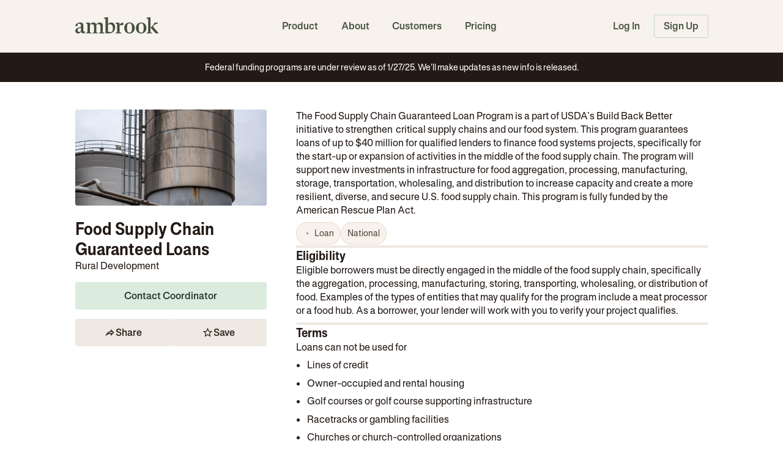

--- FILE ---
content_type: text/html; charset=utf-8
request_url: https://ambrook.com/funding/food-supply-chain-guaranteed-loans
body_size: 52174
content:
<!DOCTYPE html><html lang="en"><head><meta charSet="utf-8" data-next-head=""/><meta name="viewport" content="minimum-scale=1, initial-scale=1, width=device-width, maximum-scale=1" data-next-head=""/><meta name="twitter:card" content="summary_large_image" data-next-head=""/><meta name="twitter:site" content="@AmbrookAg" data-next-head=""/><meta name="twitter:creator" content="@AmbrookAg" data-next-head=""/><meta property="fb:app_id" content="619938875360061" data-next-head=""/><meta property="og:url" content="https://ambrook.com/funding/food-supply-chain-guaranteed-loans" data-next-head=""/><meta property="og:type" content="website" data-next-head=""/><meta property="og:locale" content="en_US" data-next-head=""/><meta property="og:site_name" content="Ambrook" data-next-head=""/><link rel="canonical" href="https://ambrook.com/funding/food-supply-chain-guaranteed-loans" data-next-head=""/><link rel="preload" as="font" href="/fonts/AmSans-Regular.woff2" type="font/woff2" crossorigin="anonymous" data-next-head=""/><link rel="preload" as="font" href="/fonts/AmSans-Medium.woff2" type="font/woff2" crossorigin="anonymous" data-next-head=""/><link rel="preload" as="font" href="/fonts/AmSans-Bold.woff2" type="font/woff2" crossorigin="anonymous" data-next-head=""/><link rel="preload" as="font" href="/fonts/AmSans-CndRegular.woff2" type="font/woff2" crossorigin="anonymous" data-next-head=""/><link rel="preload" as="font" href="/fonts/AmSans-CndMedium.woff2" type="font/woff2" crossorigin="anonymous" data-next-head=""/><link rel="preload" as="font" href="/fonts/AmSans-CndBold.woff2" type="font/woff2" crossorigin="anonymous" data-next-head=""/><link rel="preconnect" href="https://cdn.segment.com" data-next-head=""/><link rel="preconnect" href="https://o1008755.ingest.sentry.io" data-next-head=""/><link rel="preconnect" href="https://features-v1.ambrook.com" data-next-head=""/><link rel="preconnect" href="https://firebase.googleapis.com" data-next-head=""/><title data-next-head="">Food Supply Chain Guaranteed Loans Guide - Ambrook</title><meta name="robots" content="index,follow" data-next-head=""/><meta name="description" content="The Food Supply Chain Guaranteed Loan Program is a part of USDA’s Build Back Better initiative to strengthen critical supply chains and our food system. This program guarantees loans of up to $40 million for qualified lenders to finance food systems projects, specifically for the start-up or expansion of activities in the middle of the food supply chain. The program will support new investments in infrastructure for food aggregation, processing, manufacturing, storage, transportation, wholesaling, and distribution to increase capacity and create a more resilient, diverse, and secure U.S. food supply chain. This program is fully funded by the American Rescue Plan Act." data-next-head=""/><meta property="og:title" content="Food Supply Chain Guaranteed Loans Guide - Ambrook" data-next-head=""/><meta property="og:description" content="The Food Supply Chain Guaranteed Loan Program is a part of USDA’s Build Back Better initiative to strengthen critical supply chains and our food system. This program guarantees loans of up to $40 million for qualified lenders to finance food systems projects, specifically for the start-up or expansion of activities in the middle of the food supply chain. The program will support new investments in infrastructure for food aggregation, processing, manufacturing, storage, transportation, wholesaling, and distribution to increase capacity and create a more resilient, diverse, and secure U.S. food supply chain. This program is fully funded by the American Rescue Plan Act." data-next-head=""/><meta property="og:image" content="https://storage.googleapis.com/ambrook-ag-assets/fundingLibrary/1000/500/food-supply-chain-guaranteed-loans.jpeg" data-next-head=""/><meta property="og:image:alt" content="Cover photo for Food Supply Chain Guaranteed Loans" data-next-head=""/><meta property="og:image:width" content="1000" data-next-head=""/><meta property="og:image:height" content="500" data-next-head=""/><meta property="og:image" content="https://storage.googleapis.com/ambrook-ag-assets/fundingLibrary/256/256/food-supply-chain-guaranteed-loans.jpeg" data-next-head=""/><meta property="og:image:alt" content="Cover photo for Food Supply Chain Guaranteed Loans" data-next-head=""/><meta property="og:image:width" content="256" data-next-head=""/><meta property="og:image:height" content="256" data-next-head=""/><meta property="og:image" content="https://storage.googleapis.com/ambrook-ag-assets/fundingLibrary/256/256/food-supply-chain-guaranteed-loans.jpeg" data-next-head=""/><meta property="og:image:alt" content="Cover photo for Food Supply Chain Guaranteed Loans" data-next-head=""/><meta property="og:image:width" content="256" data-next-head=""/><meta property="og:image:height" content="256" data-next-head=""/><meta property="og:image" content="https://storage.googleapis.com/ambrook-ag-assets/fundingLibrary/1000/500/food-supply-chain-guaranteed-loans.jpeg" data-next-head=""/><meta property="og:image:alt" content="Cover photo for Food Supply Chain Guaranteed Loans" data-next-head=""/><meta property="og:image:width" content="1000" data-next-head=""/><meta property="og:image:height" content="500" data-next-head=""/><link rel="preload" as="font" href="/fonts/GesturaText-Regular.woff2" type="font/woff2" crossorigin="anonymous" data-next-head=""/><link rel="preload" as="font" href="/fonts/GesturaText-Semibold.woff2" type="font/woff2" crossorigin="anonymous" data-next-head=""/><link rel="preload" href="https://storage.googleapis.com/ambrook-ag-assets/fundingLibrary/480/240/food-supply-chain-guaranteed-loans.jpeg" as="image" data-next-head=""/><link rel="preload" href="https://storage.googleapis.com/ambrook-ag-assets/fundingLibrary/480/240/direct-farm-operating-loan.jpg" as="image" data-next-head=""/><link rel="preload" href="https://storage.googleapis.com/ambrook-ag-assets/fundingLibrary/480/240/eqip.jpg" as="image" data-next-head=""/><link rel="preload" href="https://storage.googleapis.com/ambrook-ag-assets/fundingLibrary/480/240/fsfl.jpg" as="image" data-next-head=""/><link rel="preload" href="https://storage.googleapis.com/ambrook-ag-assets/fundingLibrary/480/240/reap.jpg" as="image" data-next-head=""/><link rel="icon" href="/img/favicon/favicon.ico"/><link rel="apple-touch-icon-precomposed" sizes="57x57" href="/img/favicon/apple-touch-icon-57x57.png"/><link rel="apple-touch-icon-precomposed" sizes="60x60" href="/img/favicon/apple-touch-icon-60x60.png"/><link rel="apple-touch-icon-precomposed" sizes="72x72" href="/img/favicon/apple-touch-icon-72x72.png"/><link rel="apple-touch-icon-precomposed" sizes="76x76" href="/img/favicon/apple-touch-icon-76x76.png"/><link rel="apple-touch-icon-precomposed" sizes="114x114" href="/img/favicon/apple-touch-icon-114x114.png"/><link rel="apple-touch-icon-precomposed" sizes="120x120" href="/img/favicon/apple-touch-icon-120x120.png"/><link rel="apple-touch-icon-precomposed" sizes="144x144" href="/img/favicon/apple-touch-icon-144x144.png"/><link rel="apple-touch-icon-precomposed" sizes="152x152" href="/img/favicon/apple-touch-icon-152x152.png"/><link rel="icon" type="image/png" href="/img/favicon/favicon-16x16.png" sizes="16x16"/><link rel="icon" type="image/png" href="/img/favicon/favicon-32x32.png" sizes="32x32"/><link rel="icon" type="image/png" href="/img/favicon/favicon-96x96.png" sizes="96x96"/><link rel="icon" type="image/png" href="/img/favicon/favicon-128x128.png" sizes="128x128"/><link rel="icon" type="image/png" href="/img/favicon/favicon-196x196.png" sizes="196x196"/><meta name="application-name" content="Ambrook"/><meta name="msapplication-TileColor" content="#FFFFFF"/><meta name="msapplication-square70x70logo" content="/img/favicon/mstile-70x70.png"/><meta name="msapplication-TileImage" content="/img/favicon/mstile-144x144.png"/><meta name="msapplication-square150x150logo" content="/img/favicon/mstile-150x150.png"/><meta name="msapplication-wide310x150logo" content="/img/favicon/mstile-310x150.png"/><meta name="msapplication-square310x310logo" content="/img/favicon/mstile-310x310.png"/><meta name="theme-color" content="#FFFFFF"/><meta name="emotion-insertion-point" content=""/><script type="application/ld+json" data-next-head="">{"@context":"https://schema.org","@type":"WebSite","url":"https://ambrook.com","potentialAction":[{"@type":"SearchAction","target":"https://ambrook.com/funding?search={search_term_string}","query-input":"required name=search_term_string"}]}</script><script type="application/ld+json" data-next-head="">{"@context":"https://schema.org","@type":"Organization","url":"https://ambrook.com","logo":"https://ambrook.com/img/logos/ambrook-icon.jpg"}</script><script type="application/ld+json" data-next-head="">{"@context":"https://schema.org","@type":"BreadcrumbList","itemListElement":[{"@type":"ListItem","position":1,"item":{"@id":"https://ambrook.com","name":"Ambrook"}},{"@type":"ListItem","position":2,"item":{"@id":"https://ambrook.com/funding","name":"Funding Library"}},{"@type":"ListItem","position":3,"item":{"@id":"https://ambrook.com/funding/food-supply-chain-guaranteed-loans","name":"Food Supply Chain Guaranteed Loans"}}]}</script><script type="application/ld+json" data-next-head="">{"@context":"https://schema.org","@type":"FAQPage","mainEntity":[{"@type":"Question","name":"Who is eligible?","acceptedAnswer":{"@type":"Answer","text":"&lt;p&gt;Eligible borrowers must be directly engaged in the middle of the food supply chain, specifically the aggregation, processing, manufacturing, storing, transporting, wholesaling, or distribution of food. Examples of the types of entities that may qualify for the program include a meat processor or a food hub. As a borrower, your lender will work with you to verify your project qualifies.&lt;/p&gt;"}}]}</script><style data-emotion="mui-style-global 1cv5tq9">html{-webkit-font-smoothing:antialiased;-moz-osx-font-smoothing:grayscale;box-sizing:border-box;-webkit-text-size-adjust:100%;}*,*::before,*::after{box-sizing:inherit;}strong,b{font-weight:700;}body{margin:0;color:#231A16;font-family:Am Sans,Inter,Roboto,Arial,sans-serif;font-feature-settings:"ss02" on;font-size:1rem;font-weight:450;letter-spacing:0;line-height:1.5;background-color:#FFFFFF;}body>button{font-family:Am Sans,Inter,Roboto,Arial,sans-serif;font-feature-settings:"ss02" on;font-size:1rem;line-height:1.5;}@media print{body{background-color:#fff;}}body::backdrop{background-color:#FFFFFF;}@font-face{font-family:Am Sans Compressed;font-style:normal;font-weight:650;font-display:swap;src:url('/fonts/AmSans-CmpBold.woff2') format('woff2'),url('/fonts/AmSans-CmpBold.otf') format('opentype');unicode-range:U+0000-00FF,U+0131,U+0152-0153,U+02BB-02BC,U+02C6,U+02DA,U+02DC,U+2000-206F,U+2074,U+20AC,U+2122,U+2191,U+2193,U+2212,U+2215,U+FEFF;}@font-face{font-family:Am Sans Condensed;font-style:normal;font-weight:650;font-display:swap;src:url('/fonts/AmSans-CndBold.woff2') format('woff2'),url('/fonts/AmSans-CndBold.otf') format('opentype');unicode-range:U+0000-00FF,U+0131,U+0152-0153,U+02BB-02BC,U+02C6,U+02DA,U+02DC,U+2000-206F,U+2074,U+20AC,U+2122,U+2191,U+2193,U+2212,U+2215,U+FEFF;}@font-face{font-family:Am Sans Condensed;font-style:normal;font-weight:550;font-display:swap;src:url('/fonts/AmSans-CndMedium.woff2') format('woff2'),url('/fonts/AmSans-CndMedium.otf') format('opentype');unicode-range:U+0000-00FF,U+0131,U+0152-0153,U+02BB-02BC,U+02C6,U+02DA,U+02DC,U+2000-206F,U+2074,U+20AC,U+2122,U+2191,U+2193,U+2212,U+2215,U+FEFF;}@font-face{font-family:Am Sans Condensed;font-style:normal;font-weight:450;font-display:swap;src:url('/fonts/AmSans-CndRegular.woff2') format('woff2'),url('/fonts/AmSans-CndRegular.otf') format('opentype');unicode-range:U+0000-00FF,U+0131,U+0152-0153,U+02BB-02BC,U+02C6,U+02DA,U+02DC,U+2000-206F,U+2074,U+20AC,U+2122,U+2191,U+2193,U+2212,U+2215,U+FEFF;}@font-face{font-family:Am Sans;font-style:normal;font-weight:700;font-display:swap;src:url('/fonts/AmSans-Bold.woff2') format('woff2'),url('/fonts/AmSans-Bold.otf') format('opentype');unicode-range:U+0000-00FF,U+0131,U+0152-0153,U+02BB-02BC,U+02C6,U+02DA,U+02DC,U+2000-206F,U+2074,U+20AC,U+2122,U+2191,U+2193,U+2212,U+2215,U+FEFF;}@font-face{font-family:Am Sans;font-style:normal;font-weight:450;font-display:swap;src:url('/fonts/AmSans-Regular.woff2') format('woff2'),url('/fonts/AmSans-Regular.otf') format('opentype');unicode-range:U+0000-00FF,U+0131,U+0152-0153,U+02BB-02BC,U+02C6,U+02DA,U+02DC,U+2000-206F,U+2074,U+20AC,U+2122,U+2191,U+2193,U+2212,U+2215,U+FEFF;}@font-face{font-family:Am Sans;font-style:normal;font-weight:550;font-display:swap;src:url('/fonts/AmSans-Medium.woff2') format('woff2'),url('/fonts/AmSans-Medium.otf') format('opentype');unicode-range:U+0000-00FF,U+0131,U+0152-0153,U+02BB-02BC,U+02C6,U+02DA,U+02DC,U+2000-206F,U+2074,U+20AC,U+2122,U+2191,U+2193,U+2212,U+2215,U+FEFF;}@font-face{font-family:Gestura Text;font-style:normal;font-weight:400;font-display:swap;src:url('/fonts/GesturaText-Regular.woff2') format('woff2');unicode-range:U+0000-00FF,U+0131,U+0152-0153,U+02BB-02BC,U+02C6,U+02DA,U+02DC,U+2000-206F,U+2074,U+20AC,U+2122,U+2191,U+2193,U+2212,U+2215,U+FEFF;}@font-face{font-family:Gestura Text;font-style:italic;font-weight:400;font-display:swap;src:url('/fonts/GesturaText-RegularItalic.woff2') format('woff2');unicode-range:U+0000-00FF,U+0131,U+0152-0153,U+02BB-02BC,U+02C6,U+02DA,U+02DC,U+2000-206F,U+2074,U+20AC,U+2122,U+2191,U+2193,U+2212,U+2215,U+FEFF;}@font-face{font-family:Gestura Text;font-style:normal;font-weight:500;font-display:swap;src:url('/fonts/GesturaText-Semibold.woff2') format('woff2');unicode-range:U+0000-00FF,U+0131,U+0152-0153,U+02BB-02BC,U+02C6,U+02DA,U+02DC,U+2000-206F,U+2074,U+20AC,U+2122,U+2191,U+2193,U+2212,U+2215,U+FEFF;}@font-face{font-family:Gestura Text;font-style:italic;font-weight:500;font-display:swap;src:url('/fonts/GesturaText-SemiboldItalic.woff2') format('woff2');unicode-range:U+0000-00FF,U+0131,U+0152-0153,U+02BB-02BC,U+02C6,U+02DA,U+02DC,U+2000-206F,U+2074,U+20AC,U+2122,U+2191,U+2193,U+2212,U+2215,U+FEFF;}@font-face{font-family:Gestura Text;font-style:normal;font-weight:600;font-display:swap;src:url('/fonts/GesturaText-Semibold.woff2') format('woff2');unicode-range:U+0000-00FF,U+0131,U+0152-0153,U+02BB-02BC,U+02C6,U+02DA,U+02DC,U+2000-206F,U+2074,U+20AC,U+2122,U+2191,U+2193,U+2212,U+2215,U+FEFF;}@font-face{font-family:Gestura Text;font-style:italic;font-weight:600;font-display:swap;src:url('/fonts/GesturaText-SemiboldItalic.woff2') format('woff2');unicode-range:U+0000-00FF,U+0131,U+0152-0153,U+02BB-02BC,U+02C6,U+02DA,U+02DC,U+2000-206F,U+2074,U+20AC,U+2122,U+2191,U+2193,U+2212,U+2215,U+FEFF;}html{font-size:16px;scrollbar-width:thin;scrollbar-color:#DCD4C9 transparent;}body{padding:0;font-weight:450;height:100%;overflow:overlay;overscroll-behavior-x:none;}blockquote{margin:0;}h1{margin:0;}h2{margin:0;}h3{margin:0;}h4{margin:0;}h5{margin:0;}h6{margin:0;}p{margin:0;}button{font-size:1rem;line-height:1.5;}ul{padding-left:1.5rem;}ol{padding-left:1.5rem;}cite{font-style:normal;}main{min-height:100vh;display:-webkit-box;display:-webkit-flex;display:-ms-flexbox;display:flex;-webkit-flex-direction:column;-ms-flex-direction:column;flex-direction:column;}main>section:nth-last-child(2){-webkit-flex:1;-ms-flex:1;flex:1;}strong,b{font-weight:650;}a{color:#7F917E;}label{cursor:inherit;}*,*::before,*::after{box-sizing:border-box;}@media (min-width: 320px){html{font-size:14px;}}@media (min-width: 360px){html{font-size:15px;}}@media (min-width: 390px){html{font-size:16px;}}@media (min-width: 768px){html{font-size:16px;}}@media (min-width: 1024px){html{font-size:15px;}}@media (min-width: 1536px){html{font-size:16px;}}@media (min-width: 2056px){html{font-size:17px;}}@media (min-width: 3009px){html{font-size:18px;}}#nprogress{pointerEvents:none;}#nprogress .bar{background:#559152;position:fixed;z-index:100001;top:0;left:0;width:100%;height:0.25rem;}</style><style data-emotion="mui-style 1gxbyxv aak4il ofadi5 1brd4uq fii3xf 1o6zfbz 10xh3ol 1km6cab 1qouui7 hbz6ys 1djekzn 1bmk6qb 1lyryyh g31bko">.mui-style-1gxbyxv{margin:0;font:inherit;color:#7F917E;-webkit-text-decoration:none;text-decoration:none;}.mui-style-aak4il{display:-webkit-inline-box;display:-webkit-inline-flex;display:-ms-inline-flexbox;display:inline-flex;-webkit-align-items:center;-webkit-box-align:center;-ms-flex-align:center;align-items:center;-webkit-box-pack:center;-ms-flex-pack:center;-webkit-justify-content:center;justify-content:center;position:relative;box-sizing:border-box;-webkit-tap-highlight-color:transparent;background-color:transparent;outline:0;border:0;margin:0;border-radius:0;padding:0;cursor:pointer;-webkit-user-select:none;-moz-user-select:none;-ms-user-select:none;user-select:none;vertical-align:middle;-moz-appearance:none;-webkit-appearance:none;-webkit-text-decoration:none;text-decoration:none;color:inherit;text-align:center;-webkit-flex:0 0 auto;-ms-flex:0 0 auto;flex:0 0 auto;font-size:1.5rem;padding:8px;border-radius:50%;overflow:visible;color:rgba(0, 0, 0, 0.54);-webkit-transition:background-color 150ms cubic-bezier(0.4, 0, 0.2, 1) 0ms;transition:background-color 150ms cubic-bezier(0.4, 0, 0.2, 1) 0ms;-webkit-align-self:center;-ms-flex-item-align:center;align-self:center;border-radius:0.25rem;padding:0.75rem;}.mui-style-aak4il::-moz-focus-inner{border-style:none;}.mui-style-aak4il.Mui-disabled{pointer-events:none;cursor:default;}@media print{.mui-style-aak4il{-webkit-print-color-adjust:exact;color-adjust:exact;}}.mui-style-aak4il.Mui-disabled{cursor:not-allowed;}.mui-style-aak4il:hover{background-color:rgba(0, 0, 0, 0.04);}@media (hover: none){.mui-style-aak4il:hover{background-color:transparent;}}.mui-style-aak4il.Mui-disabled{background-color:transparent;color:rgba(0, 0, 0, 0.26);}.mui-style-ofadi5{-webkit-user-select:none;-moz-user-select:none;-ms-user-select:none;user-select:none;width:1em;height:1em;display:inline-block;fill:currentColor;-webkit-flex-shrink:0;-ms-flex-negative:0;flex-shrink:0;-webkit-transition:fill 200ms cubic-bezier(0.4, 0, 0.2, 1) 0ms;transition:fill 200ms cubic-bezier(0.4, 0, 0.2, 1) 0ms;font-size:1.5rem;font-size:1.25rem;}.mui-style-1brd4uq{box-sizing:border-box;display:-webkit-box;display:-webkit-flex;display:-ms-flexbox;display:flex;-webkit-box-flex-wrap:wrap;-webkit-flex-wrap:wrap;-ms-flex-wrap:wrap;flex-wrap:wrap;width:100%;-webkit-flex-direction:row;-ms-flex-direction:row;flex-direction:row;margin-top:-48px;width:calc(100% + 48px);margin-left:-48px;-webkit-box-pack:justify;-webkit-justify-content:space-between;justify-content:space-between;}.mui-style-1brd4uq>.MuiGrid-item{padding-top:48px;}.mui-style-1brd4uq>.MuiGrid-item{padding-left:48px;}.mui-style-fii3xf{box-sizing:border-box;margin:0;-webkit-flex-direction:row;-ms-flex-direction:row;flex-direction:row;-webkit-flex-basis:100%;-ms-flex-preferred-size:100%;flex-basis:100%;-webkit-box-flex:0;-webkit-flex-grow:0;-ms-flex-positive:0;flex-grow:0;max-width:100%;}@media (min-width:320px){.mui-style-fii3xf{-webkit-flex-basis:100%;-ms-flex-preferred-size:100%;flex-basis:100%;-webkit-box-flex:0;-webkit-flex-grow:0;-ms-flex-positive:0;flex-grow:0;max-width:100%;}}@media (min-width:361px){.mui-style-fii3xf{-webkit-flex-basis:100%;-ms-flex-preferred-size:100%;flex-basis:100%;-webkit-box-flex:0;-webkit-flex-grow:0;-ms-flex-positive:0;flex-grow:0;max-width:100%;}}@media (min-width:421px){.mui-style-fii3xf{-webkit-flex-basis:100%;-ms-flex-preferred-size:100%;flex-basis:100%;-webkit-box-flex:0;-webkit-flex-grow:0;-ms-flex-positive:0;flex-grow:0;max-width:100%;}}@media (min-width:680px){.mui-style-fii3xf{-webkit-flex-basis:100%;-ms-flex-preferred-size:100%;flex-basis:100%;-webkit-box-flex:0;-webkit-flex-grow:0;-ms-flex-positive:0;flex-grow:0;max-width:100%;}}@media (min-width:1024px){.mui-style-fii3xf{-webkit-flex-basis:33.333333%;-ms-flex-preferred-size:33.333333%;flex-basis:33.333333%;-webkit-box-flex:0;-webkit-flex-grow:0;-ms-flex-positive:0;flex-grow:0;max-width:33.333333%;}}@media (min-width:1280px){.mui-style-fii3xf{-webkit-flex-basis:33.333333%;-ms-flex-preferred-size:33.333333%;flex-basis:33.333333%;-webkit-box-flex:0;-webkit-flex-grow:0;-ms-flex-positive:0;flex-grow:0;max-width:33.333333%;}}@media (min-width:1536px){.mui-style-fii3xf{-webkit-flex-basis:33.333333%;-ms-flex-preferred-size:33.333333%;flex-basis:33.333333%;-webkit-box-flex:0;-webkit-flex-grow:0;-ms-flex-positive:0;flex-grow:0;max-width:33.333333%;}}@media (min-width:1800px){.mui-style-fii3xf{-webkit-flex-basis:33.333333%;-ms-flex-preferred-size:33.333333%;flex-basis:33.333333%;-webkit-box-flex:0;-webkit-flex-grow:0;-ms-flex-positive:0;flex-grow:0;max-width:33.333333%;}}.mui-style-1o6zfbz{margin:0;font:inherit;color:#7F917E;-webkit-text-decoration:none;text-decoration:none;}.mui-style-1o6zfbz:hover{-webkit-text-decoration:underline;text-decoration:underline;}.mui-style-10xh3ol{display:-webkit-inline-box;display:-webkit-inline-flex;display:-ms-inline-flexbox;display:inline-flex;-webkit-align-items:center;-webkit-box-align:center;-ms-flex-align:center;align-items:center;-webkit-box-pack:center;-ms-flex-pack:center;-webkit-justify-content:center;justify-content:center;position:relative;box-sizing:border-box;-webkit-tap-highlight-color:transparent;background-color:transparent;outline:0;border:0;margin:0;border-radius:0;padding:0;cursor:pointer;-webkit-user-select:none;-moz-user-select:none;-ms-user-select:none;user-select:none;vertical-align:middle;-moz-appearance:none;-webkit-appearance:none;-webkit-text-decoration:none;text-decoration:none;color:inherit;text-align:center;-webkit-flex:0 0 auto;-ms-flex:0 0 auto;flex:0 0 auto;font-size:1.5rem;padding:8px;border-radius:50%;overflow:visible;color:rgba(0, 0, 0, 0.54);-webkit-transition:background-color 150ms cubic-bezier(0.4, 0, 0.2, 1) 0ms;transition:background-color 150ms cubic-bezier(0.4, 0, 0.2, 1) 0ms;margin-left:-12px;-webkit-align-self:center;-ms-flex-item-align:center;align-self:center;border-radius:0.25rem;padding:0.75rem;}.mui-style-10xh3ol::-moz-focus-inner{border-style:none;}.mui-style-10xh3ol.Mui-disabled{pointer-events:none;cursor:default;}@media print{.mui-style-10xh3ol{-webkit-print-color-adjust:exact;color-adjust:exact;}}.mui-style-10xh3ol.Mui-disabled{cursor:not-allowed;}.mui-style-10xh3ol:hover{background-color:rgba(0, 0, 0, 0.04);}@media (hover: none){.mui-style-10xh3ol:hover{background-color:transparent;}}.mui-style-10xh3ol.Mui-disabled{background-color:transparent;color:rgba(0, 0, 0, 0.26);}.mui-style-1km6cab{display:-webkit-inline-box;display:-webkit-inline-flex;display:-ms-inline-flexbox;display:inline-flex;-webkit-align-items:center;-webkit-box-align:center;-ms-flex-align:center;align-items:center;-webkit-box-pack:center;-ms-flex-pack:center;-webkit-justify-content:center;justify-content:center;position:relative;box-sizing:border-box;-webkit-tap-highlight-color:transparent;background-color:transparent;outline:0;border:0;margin:0;border-radius:0;padding:0;cursor:pointer;-webkit-user-select:none;-moz-user-select:none;-ms-user-select:none;user-select:none;vertical-align:middle;-moz-appearance:none;-webkit-appearance:none;-webkit-text-decoration:none;text-decoration:none;color:inherit;text-align:center;-webkit-flex:0 0 auto;-ms-flex:0 0 auto;flex:0 0 auto;font-size:1.5rem;padding:8px;border-radius:50%;overflow:visible;color:rgba(0, 0, 0, 0.54);-webkit-transition:background-color 150ms cubic-bezier(0.4, 0, 0.2, 1) 0ms;transition:background-color 150ms cubic-bezier(0.4, 0, 0.2, 1) 0ms;margin-right:-12px;-webkit-align-self:center;-ms-flex-item-align:center;align-self:center;border-radius:0.25rem;padding:0.75rem;}.mui-style-1km6cab::-moz-focus-inner{border-style:none;}.mui-style-1km6cab.Mui-disabled{pointer-events:none;cursor:default;}@media print{.mui-style-1km6cab{-webkit-print-color-adjust:exact;color-adjust:exact;}}.mui-style-1km6cab.Mui-disabled{cursor:not-allowed;}.mui-style-1km6cab:hover{background-color:rgba(0, 0, 0, 0.04);}@media (hover: none){.mui-style-1km6cab:hover{background-color:transparent;}}.mui-style-1km6cab.Mui-disabled{background-color:transparent;color:rgba(0, 0, 0, 0.26);}.mui-style-1qouui7{box-sizing:border-box;margin:0;-webkit-flex-direction:row;-ms-flex-direction:row;flex-direction:row;-webkit-flex-basis:100%;-ms-flex-preferred-size:100%;flex-basis:100%;-webkit-box-flex:0;-webkit-flex-grow:0;-ms-flex-positive:0;flex-grow:0;max-width:100%;}@media (min-width:320px){.mui-style-1qouui7{-webkit-flex-basis:100%;-ms-flex-preferred-size:100%;flex-basis:100%;-webkit-box-flex:0;-webkit-flex-grow:0;-ms-flex-positive:0;flex-grow:0;max-width:100%;}}@media (min-width:361px){.mui-style-1qouui7{-webkit-flex-basis:100%;-ms-flex-preferred-size:100%;flex-basis:100%;-webkit-box-flex:0;-webkit-flex-grow:0;-ms-flex-positive:0;flex-grow:0;max-width:100%;}}@media (min-width:421px){.mui-style-1qouui7{-webkit-flex-basis:100%;-ms-flex-preferred-size:100%;flex-basis:100%;-webkit-box-flex:0;-webkit-flex-grow:0;-ms-flex-positive:0;flex-grow:0;max-width:100%;}}@media (min-width:680px){.mui-style-1qouui7{-webkit-flex-basis:100%;-ms-flex-preferred-size:100%;flex-basis:100%;-webkit-box-flex:0;-webkit-flex-grow:0;-ms-flex-positive:0;flex-grow:0;max-width:100%;}}@media (min-width:1024px){.mui-style-1qouui7{-webkit-flex-basis:66.666667%;-ms-flex-preferred-size:66.666667%;flex-basis:66.666667%;-webkit-box-flex:0;-webkit-flex-grow:0;-ms-flex-positive:0;flex-grow:0;max-width:66.666667%;}}@media (min-width:1280px){.mui-style-1qouui7{-webkit-flex-basis:66.666667%;-ms-flex-preferred-size:66.666667%;flex-basis:66.666667%;-webkit-box-flex:0;-webkit-flex-grow:0;-ms-flex-positive:0;flex-grow:0;max-width:66.666667%;}}@media (min-width:1536px){.mui-style-1qouui7{-webkit-flex-basis:66.666667%;-ms-flex-preferred-size:66.666667%;flex-basis:66.666667%;-webkit-box-flex:0;-webkit-flex-grow:0;-ms-flex-positive:0;flex-grow:0;max-width:66.666667%;}}@media (min-width:1800px){.mui-style-1qouui7{-webkit-flex-basis:66.666667%;-ms-flex-preferred-size:66.666667%;flex-basis:66.666667%;-webkit-box-flex:0;-webkit-flex-grow:0;-ms-flex-positive:0;flex-grow:0;max-width:66.666667%;}}.mui-style-hbz6ys{margin:0;-webkit-flex-shrink:0;-ms-flex-negative:0;flex-shrink:0;border-width:0;border-style:solid;border-color:#DCD4C9;border-bottom-width:thin;border-bottom-width:0;}.mui-style-1djekzn{display:-webkit-inline-box;display:-webkit-inline-flex;display:-ms-inline-flexbox;display:inline-flex;-webkit-align-items:center;-webkit-box-align:center;-ms-flex-align:center;align-items:center;-webkit-box-pack:center;-ms-flex-pack:center;-webkit-justify-content:center;justify-content:center;position:relative;box-sizing:border-box;-webkit-tap-highlight-color:transparent;background-color:transparent;outline:0;border:0;margin:0;border-radius:0;padding:0;cursor:pointer;-webkit-user-select:none;-moz-user-select:none;-ms-user-select:none;user-select:none;vertical-align:middle;-moz-appearance:none;-webkit-appearance:none;-webkit-text-decoration:none;text-decoration:none;color:inherit;max-width:100%;font-family:"Roboto","Helvetica","Arial",sans-serif;font-size:0.8125rem;display:-webkit-inline-box;display:-webkit-inline-flex;display:-ms-inline-flexbox;display:inline-flex;-webkit-align-items:center;-webkit-box-align:center;-ms-flex-align:center;align-items:center;-webkit-box-pack:center;-ms-flex-pack:center;-webkit-justify-content:center;justify-content:center;height:32px;color:#231A16;background-color:rgba(0, 0, 0, 0.08);border-radius:16px;white-space:nowrap;-webkit-transition:background-color 300ms cubic-bezier(0.4, 0, 0.2, 1) 0ms,box-shadow 300ms cubic-bezier(0.4, 0, 0.2, 1) 0ms;transition:background-color 300ms cubic-bezier(0.4, 0, 0.2, 1) 0ms,box-shadow 300ms cubic-bezier(0.4, 0, 0.2, 1) 0ms;cursor:unset;outline:0;-webkit-text-decoration:none;text-decoration:none;border:0;padding:0;vertical-align:middle;box-sizing:border-box;-webkit-user-select:none;-moz-user-select:none;-ms-user-select:none;user-select:none;-webkit-tap-highlight-color:transparent;cursor:pointer;background-color:#F7F2EB;font-family:Am Sans,Inter,Roboto,Arial,sans-serif;height:auto;margin:0.25rem;padding-left:0.75rem;padding-right:0.75rem;-webkit-transition:none;transition:none;-webkit-transition:none;transition:none;}.mui-style-1djekzn::-moz-focus-inner{border-style:none;}.mui-style-1djekzn.Mui-disabled{pointer-events:none;cursor:default;}@media print{.mui-style-1djekzn{-webkit-print-color-adjust:exact;color-adjust:exact;}}.mui-style-1djekzn.Mui-disabled{cursor:not-allowed;}.mui-style-1djekzn.Mui-disabled{opacity:0.38;pointer-events:none;}.mui-style-1djekzn .MuiChip-avatar{margin-left:5px;margin-right:-6px;width:24px;height:24px;color:#616161;font-size:0.75rem;}.mui-style-1djekzn .MuiChip-avatarColorPrimary{color:#FFFFFF;background-color:#434F40;}.mui-style-1djekzn .MuiChip-avatarColorSecondary{color:#FFFFFF;background-color:#434F40;}.mui-style-1djekzn .MuiChip-avatarSmall{margin-left:4px;margin-right:-4px;width:18px;height:18px;font-size:0.625rem;}.mui-style-1djekzn .MuiChip-icon{margin-left:5px;margin-right:-6px;color:#616161;}.mui-style-1djekzn .MuiChip-deleteIcon{-webkit-tap-highlight-color:transparent;color:rgba(35, 26, 22, 0.26);font-size:22px;cursor:pointer;margin:0 5px 0 -6px;}.mui-style-1djekzn .MuiChip-deleteIcon:hover{color:rgba(35, 26, 22, 0.4);}.mui-style-1djekzn:hover{background-color:rgba(0, 0, 0, 0.12);}.mui-style-1djekzn.Mui-focusVisible{background-color:rgba(0, 0, 0, 0.2);}.mui-style-1djekzn:active{box-shadow:0px 2px 1px -1px rgba(0,0,0,0.2),0px 1px 1px 0px rgba(0,0,0,0.14),0px 1px 3px 0px rgba(0,0,0,0.12);}.mui-style-1djekzn .MuiChip-icon{margin:0;}.mui-style-1djekzn .MuiChip-deleteIcon{height:1rem;width:1rem;}.mui-style-1djekzn>svg:first-child{margin:0;}.mui-style-1djekzn>svg:last-child{margin:0;}.mui-style-1djekzn:hover{background-color:#EEE9E2;}.mui-style-1djekzn:active{box-shadow:none;}.mui-style-1bmk6qb{overflow:hidden;text-overflow:ellipsis;padding-left:12px;padding-right:12px;white-space:nowrap;padding-left:0.125rem;padding-right:0.125rem;}.mui-style-1lyryyh{margin:0;font:inherit;color:#7F917E;-webkit-text-decoration:underline;text-decoration:underline;text-decoration-color:rgba(127, 145, 126, 0.4);}.mui-style-1lyryyh:hover{text-decoration-color:inherit;}.mui-style-g31bko{max-width:100%;font-family:"Roboto","Helvetica","Arial",sans-serif;font-size:0.8125rem;display:-webkit-inline-box;display:-webkit-inline-flex;display:-ms-inline-flexbox;display:inline-flex;-webkit-align-items:center;-webkit-box-align:center;-ms-flex-align:center;align-items:center;-webkit-box-pack:center;-ms-flex-pack:center;-webkit-justify-content:center;justify-content:center;height:32px;color:#231A16;background-color:rgba(0, 0, 0, 0.08);border-radius:16px;white-space:nowrap;-webkit-transition:background-color 300ms cubic-bezier(0.4, 0, 0.2, 1) 0ms,box-shadow 300ms cubic-bezier(0.4, 0, 0.2, 1) 0ms;transition:background-color 300ms cubic-bezier(0.4, 0, 0.2, 1) 0ms,box-shadow 300ms cubic-bezier(0.4, 0, 0.2, 1) 0ms;cursor:unset;outline:0;-webkit-text-decoration:none;text-decoration:none;border:0;padding:0;vertical-align:middle;box-sizing:border-box;background-color:#F7F2EB;font-family:Am Sans,Inter,Roboto,Arial,sans-serif;height:auto;margin:0.25rem;padding-left:0.75rem;padding-right:0.75rem;-webkit-transition:none;transition:none;}.mui-style-g31bko.Mui-disabled{opacity:0.38;pointer-events:none;}.mui-style-g31bko .MuiChip-avatar{margin-left:5px;margin-right:-6px;width:24px;height:24px;color:#616161;font-size:0.75rem;}.mui-style-g31bko .MuiChip-avatarColorPrimary{color:#FFFFFF;background-color:#434F40;}.mui-style-g31bko .MuiChip-avatarColorSecondary{color:#FFFFFF;background-color:#434F40;}.mui-style-g31bko .MuiChip-avatarSmall{margin-left:4px;margin-right:-4px;width:18px;height:18px;font-size:0.625rem;}.mui-style-g31bko .MuiChip-icon{margin-left:5px;margin-right:-6px;color:#616161;}.mui-style-g31bko .MuiChip-deleteIcon{-webkit-tap-highlight-color:transparent;color:rgba(35, 26, 22, 0.26);font-size:22px;cursor:pointer;margin:0 5px 0 -6px;}.mui-style-g31bko .MuiChip-deleteIcon:hover{color:rgba(35, 26, 22, 0.4);}.mui-style-g31bko .MuiChip-icon{margin:0;}.mui-style-g31bko .MuiChip-deleteIcon{height:1rem;width:1rem;}.mui-style-g31bko>svg:first-child{margin:0;}.mui-style-g31bko>svg:last-child{margin:0;}.mui-style-g31bko:hover{background-color:#EEE9E2;}</style><noscript data-n-css=""></noscript><script defer="" noModule="" src="/_next/static/chunks/polyfills-42372ed130431b0a.js"></script><script src="/_next/static/chunks/webpack-ce928227f5705663.js" defer=""></script><script src="/_next/static/chunks/framework-6cc5dfca29390035.js" defer=""></script><script src="/_next/static/chunks/main-19c27b4a3e0cf00a.js" defer=""></script><script src="/_next/static/chunks/pages/_app-f8df0d23fbf3a233.js" defer=""></script><script src="/_next/static/chunks/7175-4ca9abbf3a785bce.js" defer=""></script><script src="/_next/static/chunks/1994-b9d4b6034616461f.js" defer=""></script><script src="/_next/static/chunks/748-7a2aa4389d670545.js" defer=""></script><script src="/_next/static/chunks/1912-acf2a32cec967fe2.js" defer=""></script><script src="/_next/static/chunks/3356-bef27699c9c5353a.js" defer=""></script><script src="/_next/static/chunks/1316-51bfe9e1cb6861ae.js" defer=""></script><script src="/_next/static/chunks/3354-cb570f0c8be31b8e.js" defer=""></script><script src="/_next/static/chunks/2100-c92392b35de923ff.js" defer=""></script><script src="/_next/static/chunks/404-a7f2a5bbacad052a.js" defer=""></script><script src="/_next/static/chunks/7145-ef76ef19cbfbf7ff.js" defer=""></script><script src="/_next/static/chunks/9134-3b99e85b990ad901.js" defer=""></script><script src="/_next/static/chunks/7227-ccd17838834b7280.js" defer=""></script><script src="/_next/static/chunks/437-53e093a23ba9b7c5.js" defer=""></script><script src="/_next/static/chunks/pages/funding/%5Bslug%5D-9ec8116df91e9e4d.js" defer=""></script><script src="/_next/static/Zw5ioeEib5zly7uizxCLh/_buildManifest.js" defer=""></script><script src="/_next/static/Zw5ioeEib5zly7uizxCLh/_ssgManifest.js" defer=""></script><style id="jss-server-side"></style><style data-styled="" data-styled-version="5.3.8">.fUlSbA{display:contents;}/*!sc*/
@media (max-width:679.95px){@media screen{.fUlSbA{display:none;}}}/*!sc*/
data-styled.g2[id="sc-e653d3c7-0"]{content:"fUlSbA,"}/*!sc*/
.kPkhUK{display:contents;}/*!sc*/
@media (min-width:680px){@media screen{.kPkhUK{display:none;}}}/*!sc*/
data-styled.g4[id="sc-fc4e49d3-0"]{content:"kPkhUK,"}/*!sc*/
.laGRMU{display:-webkit-box;display:-webkit-flex;display:-ms-flexbox;display:flex;min-width:0;}/*!sc*/
@media (max-width:679.95px){.laGRMU{-webkit-align-items:normal;-webkit-box-align:normal;-ms-flex-align:normal;align-items:normal;-webkit-flex:1;-ms-flex:1;flex:1;-webkit-flex-direction:row;-ms-flex-direction:row;flex-direction:row;-webkit-flex-wrap:nowrap;-ms-flex-wrap:nowrap;flex-wrap:nowrap;gap:0rem;-webkit-box-pack:start;-webkit-justify-content:flex-start;-ms-flex-pack:start;justify-content:flex-start;}}/*!sc*/
@media (min-width:680px) and (max-width:1023.95px){.laGRMU{-webkit-align-items:normal;-webkit-box-align:normal;-ms-flex-align:normal;align-items:normal;-webkit-flex:1;-ms-flex:1;flex:1;-webkit-flex-direction:row;-ms-flex-direction:row;flex-direction:row;-webkit-flex-wrap:nowrap;-ms-flex-wrap:nowrap;flex-wrap:nowrap;gap:0rem;-webkit-box-pack:start;-webkit-justify-content:flex-start;-ms-flex-pack:start;justify-content:flex-start;}}/*!sc*/
@media (min-width:1024px){.laGRMU{-webkit-align-items:normal;-webkit-box-align:normal;-ms-flex-align:normal;align-items:normal;-webkit-flex:1;-ms-flex:1;flex:1;-webkit-flex-direction:row;-ms-flex-direction:row;flex-direction:row;-webkit-flex-wrap:nowrap;-ms-flex-wrap:nowrap;flex-wrap:nowrap;gap:0rem;-webkit-box-pack:start;-webkit-justify-content:flex-start;-ms-flex-pack:start;justify-content:flex-start;}}/*!sc*/
.dYpZHv{display:-webkit-box;display:-webkit-flex;display:-ms-flexbox;display:flex;min-width:0;}/*!sc*/
@media (max-width:679.95px){.dYpZHv{-webkit-align-items:normal;-webkit-box-align:normal;-ms-flex-align:normal;align-items:normal;-webkit-flex:initial;-ms-flex:initial;flex:initial;-webkit-flex-direction:row;-ms-flex-direction:row;flex-direction:row;-webkit-flex-wrap:nowrap;-ms-flex-wrap:nowrap;flex-wrap:nowrap;gap:0rem;-webkit-box-pack:start;-webkit-justify-content:flex-start;-ms-flex-pack:start;justify-content:flex-start;}}/*!sc*/
@media (min-width:680px) and (max-width:1023.95px){.dYpZHv{-webkit-align-items:normal;-webkit-box-align:normal;-ms-flex-align:normal;align-items:normal;-webkit-flex:initial;-ms-flex:initial;flex:initial;-webkit-flex-direction:row;-ms-flex-direction:row;flex-direction:row;-webkit-flex-wrap:nowrap;-ms-flex-wrap:nowrap;flex-wrap:nowrap;gap:0rem;-webkit-box-pack:start;-webkit-justify-content:flex-start;-ms-flex-pack:start;justify-content:flex-start;}}/*!sc*/
@media (min-width:1024px){.dYpZHv{-webkit-align-items:normal;-webkit-box-align:normal;-ms-flex-align:normal;align-items:normal;-webkit-flex:initial;-ms-flex:initial;flex:initial;-webkit-flex-direction:row;-ms-flex-direction:row;flex-direction:row;-webkit-flex-wrap:nowrap;-ms-flex-wrap:nowrap;flex-wrap:nowrap;gap:0rem;-webkit-box-pack:start;-webkit-justify-content:flex-start;-ms-flex-pack:start;justify-content:flex-start;}}/*!sc*/
.hLGqJi{display:-webkit-box;display:-webkit-flex;display:-ms-flexbox;display:flex;min-width:0;}/*!sc*/
@media (max-width:679.95px){.hLGqJi{-webkit-align-items:normal;-webkit-box-align:normal;-ms-flex-align:normal;align-items:normal;-webkit-flex:initial;-ms-flex:initial;flex:initial;-webkit-flex-direction:column;-ms-flex-direction:column;flex-direction:column;-webkit-flex-wrap:nowrap;-ms-flex-wrap:nowrap;flex-wrap:nowrap;gap:1rem;-webkit-box-pack:start;-webkit-justify-content:flex-start;-ms-flex-pack:start;justify-content:flex-start;}}/*!sc*/
@media (min-width:680px) and (max-width:1023.95px){.hLGqJi{-webkit-align-items:normal;-webkit-box-align:normal;-ms-flex-align:normal;align-items:normal;-webkit-flex:initial;-ms-flex:initial;flex:initial;-webkit-flex-direction:column;-ms-flex-direction:column;flex-direction:column;-webkit-flex-wrap:nowrap;-ms-flex-wrap:nowrap;flex-wrap:nowrap;gap:1rem;-webkit-box-pack:start;-webkit-justify-content:flex-start;-ms-flex-pack:start;justify-content:flex-start;}}/*!sc*/
@media (min-width:1024px){.hLGqJi{-webkit-align-items:normal;-webkit-box-align:normal;-ms-flex-align:normal;align-items:normal;-webkit-flex:initial;-ms-flex:initial;flex:initial;-webkit-flex-direction:column;-ms-flex-direction:column;flex-direction:column;-webkit-flex-wrap:nowrap;-ms-flex-wrap:nowrap;flex-wrap:nowrap;gap:1rem;-webkit-box-pack:start;-webkit-justify-content:flex-start;-ms-flex-pack:start;justify-content:flex-start;}}/*!sc*/
.njvwq{display:-webkit-box;display:-webkit-flex;display:-ms-flexbox;display:flex;min-width:0;}/*!sc*/
@media (max-width:679.95px){.njvwq{-webkit-align-items:normal;-webkit-box-align:normal;-ms-flex-align:normal;align-items:normal;-webkit-flex:initial;-ms-flex:initial;flex:initial;-webkit-flex-direction:row;-ms-flex-direction:row;flex-direction:row;-webkit-flex-wrap:nowrap;-ms-flex-wrap:nowrap;flex-wrap:nowrap;gap:1rem;-webkit-box-pack:start;-webkit-justify-content:flex-start;-ms-flex-pack:start;justify-content:flex-start;}}/*!sc*/
@media (min-width:680px) and (max-width:1023.95px){.njvwq{-webkit-align-items:normal;-webkit-box-align:normal;-ms-flex-align:normal;align-items:normal;-webkit-flex:initial;-ms-flex:initial;flex:initial;-webkit-flex-direction:row;-ms-flex-direction:row;flex-direction:row;-webkit-flex-wrap:nowrap;-ms-flex-wrap:nowrap;flex-wrap:nowrap;gap:1rem;-webkit-box-pack:start;-webkit-justify-content:flex-start;-ms-flex-pack:start;justify-content:flex-start;}}/*!sc*/
@media (min-width:1024px){.njvwq{-webkit-align-items:normal;-webkit-box-align:normal;-ms-flex-align:normal;align-items:normal;-webkit-flex:initial;-ms-flex:initial;flex:initial;-webkit-flex-direction:row;-ms-flex-direction:row;flex-direction:row;-webkit-flex-wrap:nowrap;-ms-flex-wrap:nowrap;flex-wrap:nowrap;gap:1rem;-webkit-box-pack:start;-webkit-justify-content:flex-start;-ms-flex-pack:start;justify-content:flex-start;}}/*!sc*/
.cyDHcn{display:-webkit-box;display:-webkit-flex;display:-ms-flexbox;display:flex;min-width:0;}/*!sc*/
@media (max-width:679.95px){.cyDHcn{-webkit-align-items:normal;-webkit-box-align:normal;-ms-flex-align:normal;align-items:normal;-webkit-flex:initial;-ms-flex:initial;flex:initial;-webkit-flex-direction:column;-ms-flex-direction:column;flex-direction:column;-webkit-flex-wrap:nowrap;-ms-flex-wrap:nowrap;flex-wrap:nowrap;gap:0rem;-webkit-box-pack:start;-webkit-justify-content:flex-start;-ms-flex-pack:start;justify-content:flex-start;}}/*!sc*/
@media (min-width:680px) and (max-width:1023.95px){.cyDHcn{-webkit-align-items:normal;-webkit-box-align:normal;-ms-flex-align:normal;align-items:normal;-webkit-flex:initial;-ms-flex:initial;flex:initial;-webkit-flex-direction:column;-ms-flex-direction:column;flex-direction:column;-webkit-flex-wrap:nowrap;-ms-flex-wrap:nowrap;flex-wrap:nowrap;gap:0rem;-webkit-box-pack:start;-webkit-justify-content:flex-start;-ms-flex-pack:start;justify-content:flex-start;}}/*!sc*/
@media (min-width:1024px){.cyDHcn{-webkit-align-items:normal;-webkit-box-align:normal;-ms-flex-align:normal;align-items:normal;-webkit-flex:initial;-ms-flex:initial;flex:initial;-webkit-flex-direction:column;-ms-flex-direction:column;flex-direction:column;-webkit-flex-wrap:nowrap;-ms-flex-wrap:nowrap;flex-wrap:nowrap;gap:0rem;-webkit-box-pack:start;-webkit-justify-content:flex-start;-ms-flex-pack:start;justify-content:flex-start;}}/*!sc*/
.houJqk{display:-webkit-box;display:-webkit-flex;display:-ms-flexbox;display:flex;min-width:0;}/*!sc*/
@media (max-width:679.95px){.houJqk{-webkit-align-items:center;-webkit-box-align:center;-ms-flex-align:center;align-items:center;-webkit-flex:initial;-ms-flex:initial;flex:initial;-webkit-flex-direction:row;-ms-flex-direction:row;flex-direction:row;-webkit-flex-wrap:nowrap;-ms-flex-wrap:nowrap;flex-wrap:nowrap;gap:0.5rem;-webkit-box-pack:start;-webkit-justify-content:flex-start;-ms-flex-pack:start;justify-content:flex-start;}}/*!sc*/
@media (min-width:680px) and (max-width:1023.95px){.houJqk{-webkit-align-items:center;-webkit-box-align:center;-ms-flex-align:center;align-items:center;-webkit-flex:initial;-ms-flex:initial;flex:initial;-webkit-flex-direction:row;-ms-flex-direction:row;flex-direction:row;-webkit-flex-wrap:nowrap;-ms-flex-wrap:nowrap;flex-wrap:nowrap;gap:0.5rem;-webkit-box-pack:start;-webkit-justify-content:flex-start;-ms-flex-pack:start;justify-content:flex-start;}}/*!sc*/
@media (min-width:1024px){.houJqk{-webkit-align-items:center;-webkit-box-align:center;-ms-flex-align:center;align-items:center;-webkit-flex:initial;-ms-flex:initial;flex:initial;-webkit-flex-direction:row;-ms-flex-direction:row;flex-direction:row;-webkit-flex-wrap:nowrap;-ms-flex-wrap:nowrap;flex-wrap:nowrap;gap:0.5rem;-webkit-box-pack:start;-webkit-justify-content:flex-start;-ms-flex-pack:start;justify-content:flex-start;}}/*!sc*/
.cnDyXw{display:-webkit-box;display:-webkit-flex;display:-ms-flexbox;display:flex;min-width:0;}/*!sc*/
@media (max-width:679.95px){.cnDyXw{-webkit-align-items:stretch;-webkit-box-align:stretch;-ms-flex-align:stretch;align-items:stretch;-webkit-flex:1;-ms-flex:1;flex:1;-webkit-flex-direction:row;-ms-flex-direction:row;flex-direction:row;-webkit-flex-wrap:nowrap;-ms-flex-wrap:nowrap;flex-wrap:nowrap;gap:0rem;-webkit-box-pack:start;-webkit-justify-content:flex-start;-ms-flex-pack:start;justify-content:flex-start;}}/*!sc*/
@media (min-width:680px) and (max-width:1023.95px){.cnDyXw{-webkit-align-items:stretch;-webkit-box-align:stretch;-ms-flex-align:stretch;align-items:stretch;-webkit-flex:1;-ms-flex:1;flex:1;-webkit-flex-direction:row;-ms-flex-direction:row;flex-direction:row;-webkit-flex-wrap:nowrap;-ms-flex-wrap:nowrap;flex-wrap:nowrap;gap:0rem;-webkit-box-pack:start;-webkit-justify-content:flex-start;-ms-flex-pack:start;justify-content:flex-start;}}/*!sc*/
@media (min-width:1024px){.cnDyXw{-webkit-align-items:stretch;-webkit-box-align:stretch;-ms-flex-align:stretch;align-items:stretch;-webkit-flex:1;-ms-flex:1;flex:1;-webkit-flex-direction:row;-ms-flex-direction:row;flex-direction:row;-webkit-flex-wrap:nowrap;-ms-flex-wrap:nowrap;flex-wrap:nowrap;gap:0rem;-webkit-box-pack:start;-webkit-justify-content:flex-start;-ms-flex-pack:start;justify-content:flex-start;}}/*!sc*/
.iHSrjE{display:-webkit-box;display:-webkit-flex;display:-ms-flexbox;display:flex;min-width:0;}/*!sc*/
@media (max-width:679.95px){.iHSrjE{-webkit-align-items:flex-start;-webkit-box-align:flex-start;-ms-flex-align:flex-start;align-items:flex-start;-webkit-flex:1;-ms-flex:1;flex:1;-webkit-flex-direction:column;-ms-flex-direction:column;flex-direction:column;-webkit-flex-wrap:nowrap;-ms-flex-wrap:nowrap;flex-wrap:nowrap;gap:1rem;-webkit-box-pack:start;-webkit-justify-content:flex-start;-ms-flex-pack:start;justify-content:flex-start;}}/*!sc*/
@media (min-width:680px) and (max-width:1023.95px){.iHSrjE{-webkit-align-items:flex-start;-webkit-box-align:flex-start;-ms-flex-align:flex-start;align-items:flex-start;-webkit-flex:1;-ms-flex:1;flex:1;-webkit-flex-direction:column;-ms-flex-direction:column;flex-direction:column;-webkit-flex-wrap:nowrap;-ms-flex-wrap:nowrap;flex-wrap:nowrap;gap:1rem;-webkit-box-pack:start;-webkit-justify-content:flex-start;-ms-flex-pack:start;justify-content:flex-start;}}/*!sc*/
@media (min-width:1024px){.iHSrjE{-webkit-align-items:flex-start;-webkit-box-align:flex-start;-ms-flex-align:flex-start;align-items:flex-start;-webkit-flex:1;-ms-flex:1;flex:1;-webkit-flex-direction:column;-ms-flex-direction:column;flex-direction:column;-webkit-flex-wrap:nowrap;-ms-flex-wrap:nowrap;flex-wrap:nowrap;gap:1rem;-webkit-box-pack:start;-webkit-justify-content:flex-start;-ms-flex-pack:start;justify-content:flex-start;}}/*!sc*/
.hQDYR{display:-webkit-box;display:-webkit-flex;display:-ms-flexbox;display:flex;min-width:0;}/*!sc*/
@media (max-width:679.95px){.hQDYR{-webkit-align-items:normal;-webkit-box-align:normal;-ms-flex-align:normal;align-items:normal;-webkit-flex:1;-ms-flex:1;flex:1;-webkit-flex-direction:column;-ms-flex-direction:column;flex-direction:column;-webkit-flex-wrap:nowrap;-ms-flex-wrap:nowrap;flex-wrap:nowrap;gap:0.25rem;-webkit-box-pack:start;-webkit-justify-content:flex-start;-ms-flex-pack:start;justify-content:flex-start;}}/*!sc*/
@media (min-width:680px) and (max-width:1023.95px){.hQDYR{-webkit-align-items:normal;-webkit-box-align:normal;-ms-flex-align:normal;align-items:normal;-webkit-flex:1;-ms-flex:1;flex:1;-webkit-flex-direction:column;-ms-flex-direction:column;flex-direction:column;-webkit-flex-wrap:nowrap;-ms-flex-wrap:nowrap;flex-wrap:nowrap;gap:0.25rem;-webkit-box-pack:start;-webkit-justify-content:flex-start;-ms-flex-pack:start;justify-content:flex-start;}}/*!sc*/
@media (min-width:1024px){.hQDYR{-webkit-align-items:normal;-webkit-box-align:normal;-ms-flex-align:normal;align-items:normal;-webkit-flex:1;-ms-flex:1;flex:1;-webkit-flex-direction:column;-ms-flex-direction:column;flex-direction:column;-webkit-flex-wrap:nowrap;-ms-flex-wrap:nowrap;flex-wrap:nowrap;gap:0.25rem;-webkit-box-pack:start;-webkit-justify-content:flex-start;-ms-flex-pack:start;justify-content:flex-start;}}/*!sc*/
.djvNiP{display:-webkit-box;display:-webkit-flex;display:-ms-flexbox;display:flex;min-width:0;}/*!sc*/
@media (max-width:679.95px){.djvNiP{-webkit-align-items:normal;-webkit-box-align:normal;-ms-flex-align:normal;align-items:normal;-webkit-flex:1;-ms-flex:1;flex:1;-webkit-flex-direction:row;-ms-flex-direction:row;flex-direction:row;-webkit-flex-wrap:nowrap;-ms-flex-wrap:nowrap;flex-wrap:nowrap;gap:0rem;-webkit-box-pack:end;-webkit-justify-content:flex-end;-ms-flex-pack:end;justify-content:flex-end;}}/*!sc*/
@media (min-width:680px) and (max-width:1023.95px){.djvNiP{-webkit-align-items:normal;-webkit-box-align:normal;-ms-flex-align:normal;align-items:normal;-webkit-flex:1;-ms-flex:1;flex:1;-webkit-flex-direction:row;-ms-flex-direction:row;flex-direction:row;-webkit-flex-wrap:nowrap;-ms-flex-wrap:nowrap;flex-wrap:nowrap;gap:0rem;-webkit-box-pack:end;-webkit-justify-content:flex-end;-ms-flex-pack:end;justify-content:flex-end;}}/*!sc*/
@media (min-width:1024px){.djvNiP{-webkit-align-items:normal;-webkit-box-align:normal;-ms-flex-align:normal;align-items:normal;-webkit-flex:1;-ms-flex:1;flex:1;-webkit-flex-direction:row;-ms-flex-direction:row;flex-direction:row;-webkit-flex-wrap:nowrap;-ms-flex-wrap:nowrap;flex-wrap:nowrap;gap:0rem;-webkit-box-pack:end;-webkit-justify-content:flex-end;-ms-flex-pack:end;justify-content:flex-end;}}/*!sc*/
.dFvPis{display:-webkit-box;display:-webkit-flex;display:-ms-flexbox;display:flex;min-width:0;}/*!sc*/
@media (max-width:679.95px){.dFvPis{-webkit-align-items:normal;-webkit-box-align:normal;-ms-flex-align:normal;align-items:normal;-webkit-flex:initial;-ms-flex:initial;flex:initial;-webkit-flex-direction:row;-ms-flex-direction:row;flex-direction:row;-webkit-flex-wrap:nowrap;-ms-flex-wrap:nowrap;flex-wrap:nowrap;gap:0.5rem;-webkit-box-pack:start;-webkit-justify-content:flex-start;-ms-flex-pack:start;justify-content:flex-start;}}/*!sc*/
@media (min-width:680px) and (max-width:1023.95px){.dFvPis{-webkit-align-items:normal;-webkit-box-align:normal;-ms-flex-align:normal;align-items:normal;-webkit-flex:initial;-ms-flex:initial;flex:initial;-webkit-flex-direction:row;-ms-flex-direction:row;flex-direction:row;-webkit-flex-wrap:nowrap;-ms-flex-wrap:nowrap;flex-wrap:nowrap;gap:0.5rem;-webkit-box-pack:start;-webkit-justify-content:flex-start;-ms-flex-pack:start;justify-content:flex-start;}}/*!sc*/
@media (min-width:1024px){.dFvPis{-webkit-align-items:normal;-webkit-box-align:normal;-ms-flex-align:normal;align-items:normal;-webkit-flex:initial;-ms-flex:initial;flex:initial;-webkit-flex-direction:row;-ms-flex-direction:row;flex-direction:row;-webkit-flex-wrap:nowrap;-ms-flex-wrap:nowrap;flex-wrap:nowrap;gap:0.5rem;-webkit-box-pack:start;-webkit-justify-content:flex-start;-ms-flex-pack:start;justify-content:flex-start;}}/*!sc*/
.cJsYln{display:-webkit-box;display:-webkit-flex;display:-ms-flexbox;display:flex;min-width:0;}/*!sc*/
@media (max-width:679.95px){.cJsYln{-webkit-align-items:normal;-webkit-box-align:normal;-ms-flex-align:normal;align-items:normal;-webkit-flex:initial;-ms-flex:initial;flex:initial;-webkit-flex-direction:row;-ms-flex-direction:row;flex-direction:row;-webkit-flex-shrink:0;-ms-flex-negative:0;flex-shrink:0;-webkit-flex-wrap:nowrap;-ms-flex-wrap:nowrap;flex-wrap:nowrap;gap:0rem;-webkit-box-pack:start;-webkit-justify-content:flex-start;-ms-flex-pack:start;justify-content:flex-start;}}/*!sc*/
@media (min-width:680px) and (max-width:1023.95px){.cJsYln{-webkit-align-items:normal;-webkit-box-align:normal;-ms-flex-align:normal;align-items:normal;-webkit-flex:initial;-ms-flex:initial;flex:initial;-webkit-flex-direction:row;-ms-flex-direction:row;flex-direction:row;-webkit-flex-shrink:0;-ms-flex-negative:0;flex-shrink:0;-webkit-flex-wrap:nowrap;-ms-flex-wrap:nowrap;flex-wrap:nowrap;gap:0rem;-webkit-box-pack:start;-webkit-justify-content:flex-start;-ms-flex-pack:start;justify-content:flex-start;}}/*!sc*/
@media (min-width:1024px){.cJsYln{-webkit-align-items:normal;-webkit-box-align:normal;-ms-flex-align:normal;align-items:normal;-webkit-flex:initial;-ms-flex:initial;flex:initial;-webkit-flex-direction:row;-ms-flex-direction:row;flex-direction:row;-webkit-flex-shrink:0;-ms-flex-negative:0;flex-shrink:0;-webkit-flex-wrap:nowrap;-ms-flex-wrap:nowrap;flex-wrap:nowrap;gap:0rem;-webkit-box-pack:start;-webkit-justify-content:flex-start;-ms-flex-pack:start;justify-content:flex-start;}}/*!sc*/
.imNiTz{display:-webkit-box;display:-webkit-flex;display:-ms-flexbox;display:flex;min-width:0;}/*!sc*/
@media (max-width:679.95px){.imNiTz{-webkit-align-items:center;-webkit-box-align:center;-ms-flex-align:center;align-items:center;-webkit-flex:initial;-ms-flex:initial;flex:initial;-webkit-flex-direction:column;-ms-flex-direction:column;flex-direction:column;-webkit-flex-wrap:nowrap;-ms-flex-wrap:nowrap;flex-wrap:nowrap;gap:0rem;-webkit-box-pack:start;-webkit-justify-content:flex-start;-ms-flex-pack:start;justify-content:flex-start;}}/*!sc*/
@media (min-width:680px) and (max-width:1023.95px){.imNiTz{-webkit-align-items:center;-webkit-box-align:center;-ms-flex-align:center;align-items:center;-webkit-flex:initial;-ms-flex:initial;flex:initial;-webkit-flex-direction:column;-ms-flex-direction:column;flex-direction:column;-webkit-flex-wrap:nowrap;-ms-flex-wrap:nowrap;flex-wrap:nowrap;gap:0rem;-webkit-box-pack:start;-webkit-justify-content:flex-start;-ms-flex-pack:start;justify-content:flex-start;}}/*!sc*/
@media (min-width:1024px){.imNiTz{-webkit-align-items:center;-webkit-box-align:center;-ms-flex-align:center;align-items:center;-webkit-flex:initial;-ms-flex:initial;flex:initial;-webkit-flex-direction:column;-ms-flex-direction:column;flex-direction:column;-webkit-flex-wrap:nowrap;-ms-flex-wrap:nowrap;flex-wrap:nowrap;gap:0rem;-webkit-box-pack:start;-webkit-justify-content:flex-start;-ms-flex-pack:start;justify-content:flex-start;}}/*!sc*/
.jNLGZO{display:-webkit-box;display:-webkit-flex;display:-ms-flexbox;display:flex;min-width:0;}/*!sc*/
@media (max-width:679.95px){.jNLGZO{-webkit-align-items:stretch;-webkit-box-align:stretch;-ms-flex-align:stretch;align-items:stretch;-webkit-flex:initial;-ms-flex:initial;flex:initial;-webkit-flex-direction:row;-ms-flex-direction:row;flex-direction:row;-webkit-flex-wrap:nowrap;-ms-flex-wrap:nowrap;flex-wrap:nowrap;gap:1rem;-webkit-box-pack:start;-webkit-justify-content:flex-start;-ms-flex-pack:start;justify-content:flex-start;}}/*!sc*/
@media (min-width:680px) and (max-width:1023.95px){.jNLGZO{-webkit-align-items:stretch;-webkit-box-align:stretch;-ms-flex-align:stretch;align-items:stretch;-webkit-flex:initial;-ms-flex:initial;flex:initial;-webkit-flex-direction:row;-ms-flex-direction:row;flex-direction:row;-webkit-flex-wrap:nowrap;-ms-flex-wrap:nowrap;flex-wrap:nowrap;gap:1rem;-webkit-box-pack:start;-webkit-justify-content:flex-start;-ms-flex-pack:start;justify-content:flex-start;}}/*!sc*/
@media (min-width:1024px){.jNLGZO{-webkit-align-items:stretch;-webkit-box-align:stretch;-ms-flex-align:stretch;align-items:stretch;-webkit-flex:initial;-ms-flex:initial;flex:initial;-webkit-flex-direction:row;-ms-flex-direction:row;flex-direction:row;-webkit-flex-wrap:nowrap;-ms-flex-wrap:nowrap;flex-wrap:nowrap;gap:1rem;-webkit-box-pack:start;-webkit-justify-content:flex-start;-ms-flex-pack:start;justify-content:flex-start;}}/*!sc*/
.eicSgp{display:-webkit-box;display:-webkit-flex;display:-ms-flexbox;display:flex;min-width:0;}/*!sc*/
@media (max-width:679.95px){.eicSgp{-webkit-align-items:normal;-webkit-box-align:normal;-ms-flex-align:normal;align-items:normal;-webkit-flex:initial;-ms-flex:initial;flex:initial;-webkit-flex-direction:column;-ms-flex-direction:column;flex-direction:column;-webkit-flex-wrap:nowrap;-ms-flex-wrap:nowrap;flex-wrap:nowrap;gap:2rem;-webkit-box-pack:start;-webkit-justify-content:flex-start;-ms-flex-pack:start;justify-content:flex-start;}}/*!sc*/
@media (min-width:680px) and (max-width:1023.95px){.eicSgp{-webkit-align-items:normal;-webkit-box-align:normal;-ms-flex-align:normal;align-items:normal;-webkit-flex:initial;-ms-flex:initial;flex:initial;-webkit-flex-direction:column;-ms-flex-direction:column;flex-direction:column;-webkit-flex-wrap:nowrap;-ms-flex-wrap:nowrap;flex-wrap:nowrap;gap:2rem;-webkit-box-pack:start;-webkit-justify-content:flex-start;-ms-flex-pack:start;justify-content:flex-start;}}/*!sc*/
@media (min-width:1024px){.eicSgp{-webkit-align-items:normal;-webkit-box-align:normal;-ms-flex-align:normal;align-items:normal;-webkit-flex:initial;-ms-flex:initial;flex:initial;-webkit-flex-direction:column;-ms-flex-direction:column;flex-direction:column;-webkit-flex-wrap:nowrap;-ms-flex-wrap:nowrap;flex-wrap:nowrap;gap:2rem;-webkit-box-pack:start;-webkit-justify-content:flex-start;-ms-flex-pack:start;justify-content:flex-start;}}/*!sc*/
.dScOgN{display:-webkit-box;display:-webkit-flex;display:-ms-flexbox;display:flex;min-width:0;}/*!sc*/
@media (max-width:679.95px){.dScOgN{-webkit-align-items:normal;-webkit-box-align:normal;-ms-flex-align:normal;align-items:normal;-webkit-flex:initial;-ms-flex:initial;flex:initial;-webkit-flex-direction:column;-ms-flex-direction:column;flex-direction:column;-webkit-flex-wrap:nowrap;-ms-flex-wrap:nowrap;flex-wrap:nowrap;gap:1.5rem;-webkit-box-pack:start;-webkit-justify-content:flex-start;-ms-flex-pack:start;justify-content:flex-start;}}/*!sc*/
@media (min-width:680px) and (max-width:1023.95px){.dScOgN{-webkit-align-items:normal;-webkit-box-align:normal;-ms-flex-align:normal;align-items:normal;-webkit-flex:initial;-ms-flex:initial;flex:initial;-webkit-flex-direction:column;-ms-flex-direction:column;flex-direction:column;-webkit-flex-wrap:nowrap;-ms-flex-wrap:nowrap;flex-wrap:nowrap;gap:1.5rem;-webkit-box-pack:start;-webkit-justify-content:flex-start;-ms-flex-pack:start;justify-content:flex-start;}}/*!sc*/
@media (min-width:1024px){.dScOgN{-webkit-align-items:normal;-webkit-box-align:normal;-ms-flex-align:normal;align-items:normal;-webkit-flex:initial;-ms-flex:initial;flex:initial;-webkit-flex-direction:column;-ms-flex-direction:column;flex-direction:column;-webkit-flex-wrap:nowrap;-ms-flex-wrap:nowrap;flex-wrap:nowrap;gap:1.5rem;-webkit-box-pack:start;-webkit-justify-content:flex-start;-ms-flex-pack:start;justify-content:flex-start;}}/*!sc*/
.fooDdo{display:-webkit-box;display:-webkit-flex;display:-ms-flexbox;display:flex;min-width:0;}/*!sc*/
@media (max-width:679.95px){.fooDdo{-webkit-align-items:stretch;-webkit-box-align:stretch;-ms-flex-align:stretch;align-items:stretch;-webkit-flex:1;-ms-flex:1;flex:1;-webkit-flex-direction:column;-ms-flex-direction:column;flex-direction:column;-webkit-flex-wrap:nowrap;-ms-flex-wrap:nowrap;flex-wrap:nowrap;gap:0.75rem;-webkit-box-pack:start;-webkit-justify-content:flex-start;-ms-flex-pack:start;justify-content:flex-start;}}/*!sc*/
@media (min-width:680px) and (max-width:1023.95px){.fooDdo{-webkit-align-items:stretch;-webkit-box-align:stretch;-ms-flex-align:stretch;align-items:stretch;-webkit-flex:1;-ms-flex:1;flex:1;-webkit-flex-direction:column;-ms-flex-direction:column;flex-direction:column;-webkit-flex-wrap:nowrap;-ms-flex-wrap:nowrap;flex-wrap:nowrap;gap:0.75rem;-webkit-box-pack:start;-webkit-justify-content:flex-start;-ms-flex-pack:start;justify-content:flex-start;}}/*!sc*/
@media (min-width:1024px){.fooDdo{-webkit-align-items:stretch;-webkit-box-align:stretch;-ms-flex-align:stretch;align-items:stretch;-webkit-flex:1;-ms-flex:1;flex:1;-webkit-flex-direction:column;-ms-flex-direction:column;flex-direction:column;-webkit-flex-wrap:nowrap;-ms-flex-wrap:nowrap;flex-wrap:nowrap;gap:0.75rem;-webkit-box-pack:start;-webkit-justify-content:flex-start;-ms-flex-pack:start;justify-content:flex-start;}}/*!sc*/
.hoQDlY{display:-webkit-box;display:-webkit-flex;display:-ms-flexbox;display:flex;min-width:0;}/*!sc*/
@media (max-width:679.95px){.hoQDlY{-webkit-align-items:normal;-webkit-box-align:normal;-ms-flex-align:normal;align-items:normal;-webkit-flex:initial;-ms-flex:initial;flex:initial;-webkit-flex-direction:column;-ms-flex-direction:column;flex-direction:column;-webkit-flex-wrap:nowrap;-ms-flex-wrap:nowrap;flex-wrap:nowrap;gap:0.5rem;-webkit-box-pack:start;-webkit-justify-content:flex-start;-ms-flex-pack:start;justify-content:flex-start;}}/*!sc*/
@media (min-width:680px) and (max-width:1023.95px){.hoQDlY{-webkit-align-items:normal;-webkit-box-align:normal;-ms-flex-align:normal;align-items:normal;-webkit-flex:initial;-ms-flex:initial;flex:initial;-webkit-flex-direction:column;-ms-flex-direction:column;flex-direction:column;-webkit-flex-wrap:nowrap;-ms-flex-wrap:nowrap;flex-wrap:nowrap;gap:0.5rem;-webkit-box-pack:start;-webkit-justify-content:flex-start;-ms-flex-pack:start;justify-content:flex-start;}}/*!sc*/
@media (min-width:1024px){.hoQDlY{-webkit-align-items:normal;-webkit-box-align:normal;-ms-flex-align:normal;align-items:normal;-webkit-flex:initial;-ms-flex:initial;flex:initial;-webkit-flex-direction:column;-ms-flex-direction:column;flex-direction:column;-webkit-flex-wrap:nowrap;-ms-flex-wrap:nowrap;flex-wrap:nowrap;gap:0.5rem;-webkit-box-pack:start;-webkit-justify-content:flex-start;-ms-flex-pack:start;justify-content:flex-start;}}/*!sc*/
.gWqEcc{display:-webkit-box;display:-webkit-flex;display:-ms-flexbox;display:flex;min-width:0;}/*!sc*/
@media (max-width:679.95px){.gWqEcc{-webkit-align-items:normal;-webkit-box-align:normal;-ms-flex-align:normal;align-items:normal;-webkit-flex:1;-ms-flex:1;flex:1;-webkit-flex-direction:column;-ms-flex-direction:column;flex-direction:column;-webkit-flex-wrap:nowrap;-ms-flex-wrap:nowrap;flex-wrap:nowrap;gap:0rem;-webkit-box-pack:start;-webkit-justify-content:flex-start;-ms-flex-pack:start;justify-content:flex-start;}}/*!sc*/
@media (min-width:680px) and (max-width:1023.95px){.gWqEcc{-webkit-align-items:normal;-webkit-box-align:normal;-ms-flex-align:normal;align-items:normal;-webkit-flex:1;-ms-flex:1;flex:1;-webkit-flex-direction:column;-ms-flex-direction:column;flex-direction:column;-webkit-flex-wrap:nowrap;-ms-flex-wrap:nowrap;flex-wrap:nowrap;gap:0rem;-webkit-box-pack:start;-webkit-justify-content:flex-start;-ms-flex-pack:start;justify-content:flex-start;}}/*!sc*/
@media (min-width:1024px){.gWqEcc{-webkit-align-items:normal;-webkit-box-align:normal;-ms-flex-align:normal;align-items:normal;-webkit-flex:1;-ms-flex:1;flex:1;-webkit-flex-direction:column;-ms-flex-direction:column;flex-direction:column;-webkit-flex-wrap:nowrap;-ms-flex-wrap:nowrap;flex-wrap:nowrap;gap:0rem;-webkit-box-pack:start;-webkit-justify-content:flex-start;-ms-flex-pack:start;justify-content:flex-start;}}/*!sc*/
.kGucPy{display:-webkit-box;display:-webkit-flex;display:-ms-flexbox;display:flex;min-width:0;}/*!sc*/
@media (max-width:679.95px){.kGucPy{-webkit-align-items:normal;-webkit-box-align:normal;-ms-flex-align:normal;align-items:normal;-webkit-flex:initial;-ms-flex:initial;flex:initial;-webkit-flex-direction:column;-ms-flex-direction:column;flex-direction:column;-webkit-flex-wrap:nowrap;-ms-flex-wrap:nowrap;flex-wrap:nowrap;gap:0.25rem;-webkit-box-pack:start;-webkit-justify-content:flex-start;-ms-flex-pack:start;justify-content:flex-start;}}/*!sc*/
@media (min-width:680px) and (max-width:1023.95px){.kGucPy{-webkit-align-items:normal;-webkit-box-align:normal;-ms-flex-align:normal;align-items:normal;-webkit-flex:initial;-ms-flex:initial;flex:initial;-webkit-flex-direction:column;-ms-flex-direction:column;flex-direction:column;-webkit-flex-wrap:nowrap;-ms-flex-wrap:nowrap;flex-wrap:nowrap;gap:0.25rem;-webkit-box-pack:start;-webkit-justify-content:flex-start;-ms-flex-pack:start;justify-content:flex-start;}}/*!sc*/
@media (min-width:1024px){.kGucPy{-webkit-align-items:normal;-webkit-box-align:normal;-ms-flex-align:normal;align-items:normal;-webkit-flex:initial;-ms-flex:initial;flex:initial;-webkit-flex-direction:column;-ms-flex-direction:column;flex-direction:column;-webkit-flex-wrap:nowrap;-ms-flex-wrap:nowrap;flex-wrap:nowrap;gap:0.25rem;-webkit-box-pack:start;-webkit-justify-content:flex-start;-ms-flex-pack:start;justify-content:flex-start;}}/*!sc*/
.esHrxM{display:-webkit-box;display:-webkit-flex;display:-ms-flexbox;display:flex;min-width:0;}/*!sc*/
@media (max-width:679.95px){.esHrxM{-webkit-align-items:normal;-webkit-box-align:normal;-ms-flex-align:normal;align-items:normal;-webkit-flex:initial;-ms-flex:initial;flex:initial;-webkit-flex-direction:column;-ms-flex-direction:column;flex-direction:column;-webkit-flex-wrap:nowrap;-ms-flex-wrap:nowrap;flex-wrap:nowrap;gap:4rem;-webkit-box-pack:start;-webkit-justify-content:flex-start;-ms-flex-pack:start;justify-content:flex-start;}}/*!sc*/
@media (min-width:680px) and (max-width:1023.95px){.esHrxM{-webkit-align-items:normal;-webkit-box-align:normal;-ms-flex-align:normal;align-items:normal;-webkit-flex:initial;-ms-flex:initial;flex:initial;-webkit-flex-direction:column;-ms-flex-direction:column;flex-direction:column;-webkit-flex-wrap:nowrap;-ms-flex-wrap:nowrap;flex-wrap:nowrap;gap:5rem;-webkit-box-pack:start;-webkit-justify-content:flex-start;-ms-flex-pack:start;justify-content:flex-start;}}/*!sc*/
@media (min-width:1024px){.esHrxM{-webkit-align-items:normal;-webkit-box-align:normal;-ms-flex-align:normal;align-items:normal;-webkit-flex:initial;-ms-flex:initial;flex:initial;-webkit-flex-direction:column;-ms-flex-direction:column;flex-direction:column;-webkit-flex-wrap:nowrap;-ms-flex-wrap:nowrap;flex-wrap:nowrap;gap:6rem;-webkit-box-pack:start;-webkit-justify-content:flex-start;-ms-flex-pack:start;justify-content:flex-start;}}/*!sc*/
.gdWdUq{display:-webkit-box;display:-webkit-flex;display:-ms-flexbox;display:flex;min-width:0;}/*!sc*/
@media (max-width:679.95px){.gdWdUq{-webkit-align-items:normal;-webkit-box-align:normal;-ms-flex-align:normal;align-items:normal;-webkit-flex:initial;-ms-flex:initial;flex:initial;-webkit-flex-direction:row;-ms-flex-direction:row;flex-direction:row;-webkit-flex-wrap:wrap;-ms-flex-wrap:wrap;flex-wrap:wrap;gap:1rem;-webkit-box-pack:start;-webkit-justify-content:flex-start;-ms-flex-pack:start;justify-content:flex-start;}}/*!sc*/
@media (min-width:680px) and (max-width:1023.95px){.gdWdUq{-webkit-align-items:normal;-webkit-box-align:normal;-ms-flex-align:normal;align-items:normal;-webkit-flex:initial;-ms-flex:initial;flex:initial;-webkit-flex-direction:row;-ms-flex-direction:row;flex-direction:row;-webkit-flex-wrap:wrap;-ms-flex-wrap:wrap;flex-wrap:wrap;gap:2rem;-webkit-box-pack:start;-webkit-justify-content:flex-start;-ms-flex-pack:start;justify-content:flex-start;}}/*!sc*/
@media (min-width:1024px){.gdWdUq{-webkit-align-items:normal;-webkit-box-align:normal;-ms-flex-align:normal;align-items:normal;-webkit-flex:initial;-ms-flex:initial;flex:initial;-webkit-flex-direction:row;-ms-flex-direction:row;flex-direction:row;-webkit-flex-wrap:wrap;-ms-flex-wrap:wrap;flex-wrap:wrap;gap:3rem;-webkit-box-pack:start;-webkit-justify-content:flex-start;-ms-flex-pack:start;justify-content:flex-start;}}/*!sc*/
.ccXMJ{display:-webkit-box;display:-webkit-flex;display:-ms-flexbox;display:flex;min-width:0;}/*!sc*/
@media (max-width:679.95px){.ccXMJ{-webkit-align-items:normal;-webkit-box-align:normal;-ms-flex-align:normal;align-items:normal;-webkit-flex:1;-ms-flex:1;flex:1;-webkit-flex-direction:column;-ms-flex-direction:column;flex-direction:column;-webkit-flex-wrap:nowrap;-ms-flex-wrap:nowrap;flex-wrap:nowrap;gap:1rem;-webkit-box-pack:start;-webkit-justify-content:flex-start;-ms-flex-pack:start;justify-content:flex-start;}}/*!sc*/
@media (min-width:680px) and (max-width:1023.95px){.ccXMJ{-webkit-align-items:normal;-webkit-box-align:normal;-ms-flex-align:normal;align-items:normal;-webkit-flex:1;-ms-flex:1;flex:1;-webkit-flex-direction:column;-ms-flex-direction:column;flex-direction:column;-webkit-flex-wrap:nowrap;-ms-flex-wrap:nowrap;flex-wrap:nowrap;gap:1rem;-webkit-box-pack:start;-webkit-justify-content:flex-start;-ms-flex-pack:start;justify-content:flex-start;}}/*!sc*/
@media (min-width:1024px){.ccXMJ{-webkit-align-items:normal;-webkit-box-align:normal;-ms-flex-align:normal;align-items:normal;-webkit-flex:1;-ms-flex:1;flex:1;-webkit-flex-direction:column;-ms-flex-direction:column;flex-direction:column;-webkit-flex-wrap:nowrap;-ms-flex-wrap:nowrap;flex-wrap:nowrap;gap:1rem;-webkit-box-pack:start;-webkit-justify-content:flex-start;-ms-flex-pack:start;justify-content:flex-start;}}/*!sc*/
.ejTWUk{display:-webkit-box;display:-webkit-flex;display:-ms-flexbox;display:flex;min-width:0;}/*!sc*/
@media (max-width:679.95px){.ejTWUk{-webkit-align-items:center;-webkit-box-align:center;-ms-flex-align:center;align-items:center;-webkit-flex:initial;-ms-flex:initial;flex:initial;-webkit-flex-direction:row;-ms-flex-direction:row;flex-direction:row;-webkit-flex-wrap:nowrap;-ms-flex-wrap:nowrap;flex-wrap:nowrap;gap:3rem;-webkit-box-pack:start;-webkit-justify-content:flex-start;-ms-flex-pack:start;justify-content:flex-start;}}/*!sc*/
@media (min-width:680px) and (max-width:1023.95px){.ejTWUk{-webkit-align-items:center;-webkit-box-align:center;-ms-flex-align:center;align-items:center;-webkit-flex:initial;-ms-flex:initial;flex:initial;-webkit-flex-direction:row;-ms-flex-direction:row;flex-direction:row;-webkit-flex-wrap:nowrap;-ms-flex-wrap:nowrap;flex-wrap:nowrap;gap:3rem;-webkit-box-pack:start;-webkit-justify-content:flex-start;-ms-flex-pack:start;justify-content:flex-start;}}/*!sc*/
@media (min-width:1024px){.ejTWUk{-webkit-align-items:center;-webkit-box-align:center;-ms-flex-align:center;align-items:center;-webkit-flex:initial;-ms-flex:initial;flex:initial;-webkit-flex-direction:row;-ms-flex-direction:row;flex-direction:row;-webkit-flex-wrap:nowrap;-ms-flex-wrap:nowrap;flex-wrap:nowrap;gap:3rem;-webkit-box-pack:start;-webkit-justify-content:flex-start;-ms-flex-pack:start;justify-content:flex-start;}}/*!sc*/
.JlrdZ{display:-webkit-box;display:-webkit-flex;display:-ms-flexbox;display:flex;min-width:0;}/*!sc*/
@media (max-width:679.95px){.JlrdZ{-webkit-align-items:normal;-webkit-box-align:normal;-ms-flex-align:normal;align-items:normal;-webkit-flex:initial;-ms-flex:initial;flex:initial;-webkit-flex-direction:column;-ms-flex-direction:column;flex-direction:column;-webkit-flex-wrap:nowrap;-ms-flex-wrap:nowrap;flex-wrap:nowrap;gap:3rem;-webkit-box-pack:justify;-webkit-justify-content:space-between;-ms-flex-pack:justify;justify-content:space-between;}}/*!sc*/
@media (min-width:680px) and (max-width:1023.95px){.JlrdZ{-webkit-align-items:normal;-webkit-box-align:normal;-ms-flex-align:normal;align-items:normal;-webkit-flex:initial;-ms-flex:initial;flex:initial;-webkit-flex-direction:row;-ms-flex-direction:row;flex-direction:row;-webkit-flex-wrap:nowrap;-ms-flex-wrap:nowrap;flex-wrap:nowrap;gap:3rem;-webkit-box-pack:justify;-webkit-justify-content:space-between;-ms-flex-pack:justify;justify-content:space-between;}}/*!sc*/
@media (min-width:1024px){.JlrdZ{-webkit-align-items:normal;-webkit-box-align:normal;-ms-flex-align:normal;align-items:normal;-webkit-flex:initial;-ms-flex:initial;flex:initial;-webkit-flex-direction:row;-ms-flex-direction:row;flex-direction:row;-webkit-flex-wrap:nowrap;-ms-flex-wrap:nowrap;flex-wrap:nowrap;gap:3rem;-webkit-box-pack:justify;-webkit-justify-content:space-between;-ms-flex-pack:justify;justify-content:space-between;}}/*!sc*/
.bjLLgi{display:-webkit-box;display:-webkit-flex;display:-ms-flexbox;display:flex;min-width:0;}/*!sc*/
@media (max-width:679.95px){.bjLLgi{-webkit-align-items:normal;-webkit-box-align:normal;-ms-flex-align:normal;align-items:normal;-webkit-flex:1;-ms-flex:1;flex:1;-webkit-flex-direction:column;-ms-flex-direction:column;flex-direction:column;-webkit-flex-wrap:nowrap;-ms-flex-wrap:nowrap;flex-wrap:nowrap;gap:1.5rem;-webkit-box-pack:start;-webkit-justify-content:flex-start;-ms-flex-pack:start;justify-content:flex-start;}}/*!sc*/
@media (min-width:680px) and (max-width:1023.95px){.bjLLgi{-webkit-align-items:normal;-webkit-box-align:normal;-ms-flex-align:normal;align-items:normal;-webkit-flex:1;-ms-flex:1;flex:1;-webkit-flex-direction:column;-ms-flex-direction:column;flex-direction:column;-webkit-flex-wrap:nowrap;-ms-flex-wrap:nowrap;flex-wrap:nowrap;gap:1.5rem;-webkit-box-pack:start;-webkit-justify-content:flex-start;-ms-flex-pack:start;justify-content:flex-start;}}/*!sc*/
@media (min-width:1024px){.bjLLgi{-webkit-align-items:normal;-webkit-box-align:normal;-ms-flex-align:normal;align-items:normal;-webkit-flex:1;-ms-flex:1;flex:1;-webkit-flex-direction:column;-ms-flex-direction:column;flex-direction:column;-webkit-flex-wrap:nowrap;-ms-flex-wrap:nowrap;flex-wrap:nowrap;gap:1.5rem;-webkit-box-pack:start;-webkit-justify-content:flex-start;-ms-flex-pack:start;justify-content:flex-start;}}/*!sc*/
.bePekH{display:-webkit-box;display:-webkit-flex;display:-ms-flexbox;display:flex;min-width:0;}/*!sc*/
@media (max-width:679.95px){.bePekH{-webkit-align-items:normal;-webkit-box-align:normal;-ms-flex-align:normal;align-items:normal;-webkit-flex:3;-ms-flex:3;flex:3;-webkit-flex-direction:column;-ms-flex-direction:column;flex-direction:column;-webkit-flex-wrap:nowrap;-ms-flex-wrap:nowrap;flex-wrap:nowrap;gap:1rem;-webkit-box-pack:start;-webkit-justify-content:flex-start;-ms-flex-pack:start;justify-content:flex-start;}}/*!sc*/
@media (min-width:680px) and (max-width:1023.95px){.bePekH{-webkit-align-items:normal;-webkit-box-align:normal;-ms-flex-align:normal;align-items:normal;-webkit-flex:3;-ms-flex:3;flex:3;-webkit-flex-direction:column;-ms-flex-direction:column;flex-direction:column;-webkit-flex-wrap:nowrap;-ms-flex-wrap:nowrap;flex-wrap:nowrap;gap:1rem;-webkit-box-pack:start;-webkit-justify-content:flex-start;-ms-flex-pack:start;justify-content:flex-start;}}/*!sc*/
@media (min-width:1024px){.bePekH{-webkit-align-items:normal;-webkit-box-align:normal;-ms-flex-align:normal;align-items:normal;-webkit-flex:3;-ms-flex:3;flex:3;-webkit-flex-direction:column;-ms-flex-direction:column;flex-direction:column;-webkit-flex-wrap:nowrap;-ms-flex-wrap:nowrap;flex-wrap:nowrap;gap:1rem;-webkit-box-pack:start;-webkit-justify-content:flex-start;-ms-flex-pack:start;justify-content:flex-start;}}/*!sc*/
.kOvBYM{display:-webkit-box;display:-webkit-flex;display:-ms-flexbox;display:flex;min-width:0;}/*!sc*/
@media (max-width:679.95px){.kOvBYM{-webkit-align-items:flex-start;-webkit-box-align:flex-start;-ms-flex-align:flex-start;align-items:flex-start;-webkit-flex:1;-ms-flex:1;flex:1;-webkit-flex-direction:row;-ms-flex-direction:row;flex-direction:row;-webkit-flex-wrap:nowrap;-ms-flex-wrap:nowrap;flex-wrap:nowrap;gap:1rem;-webkit-box-pack:start;-webkit-justify-content:flex-start;-ms-flex-pack:start;justify-content:flex-start;}}/*!sc*/
@media (min-width:680px) and (max-width:1023.95px){.kOvBYM{-webkit-align-items:flex-start;-webkit-box-align:flex-start;-ms-flex-align:flex-start;align-items:flex-start;-webkit-flex:1;-ms-flex:1;flex:1;-webkit-flex-direction:row;-ms-flex-direction:row;flex-direction:row;-webkit-flex-wrap:nowrap;-ms-flex-wrap:nowrap;flex-wrap:nowrap;gap:1rem;-webkit-box-pack:end;-webkit-justify-content:flex-end;-ms-flex-pack:end;justify-content:flex-end;}}/*!sc*/
@media (min-width:1024px){.kOvBYM{-webkit-align-items:flex-start;-webkit-box-align:flex-start;-ms-flex-align:flex-start;align-items:flex-start;-webkit-flex:1;-ms-flex:1;flex:1;-webkit-flex-direction:row;-ms-flex-direction:row;flex-direction:row;-webkit-flex-wrap:nowrap;-ms-flex-wrap:nowrap;flex-wrap:nowrap;gap:1rem;-webkit-box-pack:end;-webkit-justify-content:flex-end;-ms-flex-pack:end;justify-content:flex-end;}}/*!sc*/
data-styled.g7[id="sc-949a757c-0"]{content:"laGRMU,dYpZHv,hLGqJi,njvwq,cyDHcn,houJqk,cnDyXw,iHSrjE,hQDYR,djvNiP,dFvPis,cJsYln,imNiTz,jNLGZO,eicSgp,dScOgN,fooDdo,hoQDlY,gWqEcc,kGucPy,esHrxM,gdWdUq,ccXMJ,ejTWUk,JlrdZ,bjLLgi,bePekH,kOvBYM,"}/*!sc*/
.dEJnhv{padding-left:1rem;padding-right:1rem;padding-bottom:1rem;padding-top:1rem;}/*!sc*/
@media (min-width:680px){.dEJnhv{padding-left:1rem;padding-right:1rem;}}/*!sc*/
@media (min-width:1024px){.dEJnhv{padding-left:1rem;padding-right:1rem;}}/*!sc*/
@media (min-width:680px){.dEJnhv{padding-bottom:1rem;padding-top:1rem;}}/*!sc*/
@media (min-width:1024px){.dEJnhv{padding-bottom:1rem;padding-top:1rem;}}/*!sc*/
.ljTD{padding-left:0rem;padding-right:0rem;padding-bottom:0rem;padding-top:0rem;}/*!sc*/
@media (min-width:680px){.ljTD{padding-left:0rem;padding-right:0rem;}}/*!sc*/
@media (min-width:1024px){.ljTD{padding-left:0rem;padding-right:0rem;}}/*!sc*/
@media (min-width:680px){.ljTD{padding-bottom:0rem;padding-top:0rem;}}/*!sc*/
@media (min-width:1024px){.ljTD{padding-bottom:0rem;padding-top:0rem;}}/*!sc*/
.cFSNtf{padding-left:1rem;padding-right:1rem;padding-bottom:0.75rem;padding-top:0.75rem;}/*!sc*/
@media (min-width:680px){.cFSNtf{padding-left:1.5rem;padding-right:1.5rem;}}/*!sc*/
@media (min-width:1024px){.cFSNtf{padding-left:2rem;padding-right:2rem;}}/*!sc*/
@media (min-width:680px){.cFSNtf{padding-bottom:1rem;padding-top:1rem;}}/*!sc*/
@media (min-width:1024px){.cFSNtf{padding-bottom:1rem;padding-top:1rem;}}/*!sc*/
.juzwLn{padding-left:0rem;padding-right:0rem;padding-bottom:0rem;padding-top:0rem;}/*!sc*/
@media (min-width:680px){.juzwLn{padding-left:1rem;padding-right:1rem;}}/*!sc*/
@media (min-width:1024px){.juzwLn{padding-left:1rem;padding-right:1rem;}}/*!sc*/
@media (min-width:680px){.juzwLn{padding-bottom:1rem;padding-top:1rem;}}/*!sc*/
@media (min-width:1024px){.juzwLn{padding-bottom:1rem;padding-top:1rem;}}/*!sc*/
data-styled.g10[id="sc-a4360499-0"]{content:"dEJnhv,ljTD,cFSNtf,juzwLn,"}/*!sc*/
.kaRVEc{-webkit-align-items:center;-webkit-box-align:center;-ms-flex-align:center;align-items:center;border-radius:0.25rem;color:#434F40 !important;cursor:pointer;display:-webkit-box;display:-webkit-flex;display:-ms-flexbox;display:flex;font-family:Am Sans,Inter,Roboto,Arial,sans-serif;font-size:1rem;font-weight:550;gap:0.5rem;height:2.5rem;-webkit-box-pack:center;-webkit-justify-content:center;-ms-flex-pack:center;justify-content:center;line-height:1.5rem;min-width:0;outline:none;overflow:hidden;padding:0 1rem;text-align:center;text-overflow:ellipsis;-webkit-transition:150ms cubic-bezier(0.25,0,0.4,1) background-color,150ms cubic-bezier(0.25,0,0.4,1) border,150ms cubic-bezier(0.25,0,0.4,1) box-shadow;transition:150ms cubic-bezier(0.25,0,0.4,1) background-color,150ms cubic-bezier(0.25,0,0.4,1) border,150ms cubic-bezier(0.25,0,0.4,1) box-shadow;white-space:nowrap;will-change:background-color;}/*!sc*/
.kaRVEc svg{-webkit-transition:150ms cubic-bezier(0.25,0,0.4,1) all;transition:150ms cubic-bezier(0.25,0,0.4,1) all;}/*!sc*/
.kaRVEc:hover,.sc-16189641-0:hover .kaRVEc{background-color:#0b7a1617;color:#252A23 !important;}/*!sc*/
.kaRVEc:focus-visible{box-shadow:0 0 0 2px #559152;}/*!sc*/
@media (min-width:680px){.kaRVEc{font-size:1rem;gap:0.5rem;height:2.5rem;padding:0 1rem;}}/*!sc*/
@media (min-width:1024px){.kaRVEc{font-size:1rem;gap:0.5rem;height:2.5rem;padding:0 1rem;}}/*!sc*/
.cYPqCW{-webkit-align-items:center;-webkit-box-align:center;-ms-flex-align:center;align-items:center;border-radius:0.25rem;color:#434F40 !important;cursor:pointer;display:-webkit-box;display:-webkit-flex;display:-ms-flexbox;display:flex;font-family:Am Sans,Inter,Roboto,Arial,sans-serif;font-size:1rem;font-weight:550;gap:0.5rem;height:2.5rem;-webkit-box-pack:center;-webkit-justify-content:center;-ms-flex-pack:center;justify-content:center;line-height:1.5rem;min-width:0;outline:none;overflow:hidden;padding:0 1rem;text-align:center;text-overflow:ellipsis;-webkit-transition:150ms cubic-bezier(0.25,0,0.4,1) background-color,150ms cubic-bezier(0.25,0,0.4,1) border,150ms cubic-bezier(0.25,0,0.4,1) box-shadow;transition:150ms cubic-bezier(0.25,0,0.4,1) background-color,150ms cubic-bezier(0.25,0,0.4,1) border,150ms cubic-bezier(0.25,0,0.4,1) box-shadow;white-space:nowrap;will-change:background-color;}/*!sc*/
.cYPqCW svg{-webkit-transition:150ms cubic-bezier(0.25,0,0.4,1) all;transition:150ms cubic-bezier(0.25,0,0.4,1) all;}/*!sc*/
.cYPqCW:hover,.sc-16189641-0:hover .cYPqCW{background-color:transparent;color:#30392D !important;}/*!sc*/
.cYPqCW:focus-visible{box-shadow:0 0 0 2px #559152;}/*!sc*/
@media (min-width:680px){.cYPqCW{font-size:1rem;gap:0.5rem;height:2.5rem;padding:0 1rem;}}/*!sc*/
@media (min-width:1024px){.cYPqCW{font-size:1rem;gap:0.5rem;height:2.5rem;padding:0 1rem;}}/*!sc*/
.eDPNcu{-webkit-align-items:center;-webkit-box-align:center;-ms-flex-align:center;align-items:center;border-radius:0.25rem;color:#434F40 !important;cursor:pointer;display:-webkit-box;display:-webkit-flex;display:-ms-flexbox;display:flex;font-family:Am Sans,Inter,Roboto,Arial,sans-serif;font-size:0.875rem;font-weight:550;gap:0.25rem;height:2rem;-webkit-box-pack:center;-webkit-justify-content:center;-ms-flex-pack:center;justify-content:center;line-height:1.5rem;min-width:0;outline:none;overflow:hidden;padding:0 0.5rem;text-align:center;text-overflow:ellipsis;-webkit-transition:150ms cubic-bezier(0.25,0,0.4,1) background-color,150ms cubic-bezier(0.25,0,0.4,1) border,150ms cubic-bezier(0.25,0,0.4,1) box-shadow;transition:150ms cubic-bezier(0.25,0,0.4,1) background-color,150ms cubic-bezier(0.25,0,0.4,1) border,150ms cubic-bezier(0.25,0,0.4,1) box-shadow;white-space:nowrap;will-change:background-color;}/*!sc*/
.eDPNcu svg{-webkit-transition:150ms cubic-bezier(0.25,0,0.4,1) all;transition:150ms cubic-bezier(0.25,0,0.4,1) all;}/*!sc*/
.eDPNcu:hover,.sc-16189641-0:hover .eDPNcu{background-color:#0b7a1617;color:#252A23 !important;}/*!sc*/
.eDPNcu:focus-visible{box-shadow:0 0 0 2px #559152;}/*!sc*/
@media (min-width:680px){.eDPNcu{font-size:0.875rem;gap:0.25rem;height:2rem;padding:0 0.5rem;}}/*!sc*/
@media (min-width:1024px){.eDPNcu{font-size:0.875rem;gap:0.25rem;height:2rem;padding:0 0.5rem;}}/*!sc*/
.eMlYlE{-webkit-align-items:center;-webkit-box-align:center;-ms-flex-align:center;align-items:center;border-radius:0.25rem;color:#30392D !important;cursor:pointer;display:-webkit-box;display:-webkit-flex;display:-ms-flexbox;display:flex;font-family:Am Sans,Inter,Roboto,Arial,sans-serif;font-size:1rem;font-weight:550;gap:0.5rem;height:3rem;-webkit-box-pack:center;-webkit-justify-content:center;-ms-flex-pack:center;justify-content:center;line-height:1.5rem;min-width:0;outline:none;overflow:hidden;padding:0 1.25rem;text-align:center;text-overflow:ellipsis;-webkit-transition:150ms cubic-bezier(0.25,0,0.4,1) background-color,150ms cubic-bezier(0.25,0,0.4,1) border,150ms cubic-bezier(0.25,0,0.4,1) box-shadow;transition:150ms cubic-bezier(0.25,0,0.4,1) background-color,150ms cubic-bezier(0.25,0,0.4,1) border,150ms cubic-bezier(0.25,0,0.4,1) box-shadow;white-space:nowrap;will-change:background-color;width:100%;}/*!sc*/
.eMlYlE svg{-webkit-transition:150ms cubic-bezier(0.25,0,0.4,1) all;transition:150ms cubic-bezier(0.25,0,0.4,1) all;}/*!sc*/
.eMlYlE:hover,.sc-16189641-0:hover .eMlYlE{background-color:#C3D5C5;color:#252A23 !important;}/*!sc*/
.eMlYlE:focus-visible{box-shadow:0 0 0 2px #559152;}/*!sc*/
a > .sc-16189641-1{width:100%;}/*!sc*/
@media (min-width:680px){.eMlYlE{font-size:1rem;gap:0.5rem;height:3rem;padding:0 1.25rem;width:100%;}a > .sc-16189641-1{width:100%;}}/*!sc*/
@media (min-width:1024px){.eMlYlE{font-size:1rem;gap:0.5rem;height:3rem;padding:0 1.25rem;width:100%;}a > .sc-16189641-1{width:100%;}}/*!sc*/
.bClamP{-webkit-align-items:center;-webkit-box-align:center;-ms-flex-align:center;align-items:center;border-radius:0.25rem;color:#302721 !important;cursor:pointer;display:-webkit-box;display:-webkit-flex;display:-ms-flexbox;display:flex;font-family:Am Sans,Inter,Roboto,Arial,sans-serif;font-size:1rem;font-weight:550;gap:0.5rem;height:3rem;-webkit-box-pack:center;-webkit-justify-content:center;-ms-flex-pack:center;justify-content:center;line-height:1.5rem;min-width:0;outline:none;overflow:hidden;padding:0 1.25rem;text-align:center;text-overflow:ellipsis;-webkit-transition:150ms cubic-bezier(0.25,0,0.4,1) background-color,150ms cubic-bezier(0.25,0,0.4,1) border,150ms cubic-bezier(0.25,0,0.4,1) box-shadow;transition:150ms cubic-bezier(0.25,0,0.4,1) background-color,150ms cubic-bezier(0.25,0,0.4,1) border,150ms cubic-bezier(0.25,0,0.4,1) box-shadow;white-space:nowrap;will-change:background-color;width:100%;}/*!sc*/
.bClamP svg{-webkit-transition:150ms cubic-bezier(0.25,0,0.4,1) all;transition:150ms cubic-bezier(0.25,0,0.4,1) all;}/*!sc*/
.bClamP:hover,.sc-16189641-0:hover .bClamP{background-color:#DCD4C9;color:#231A16 !important;}/*!sc*/
.bClamP:focus-visible{box-shadow:0 0 0 2px #559152;}/*!sc*/
a > .sc-16189641-1{width:100%;}/*!sc*/
@media (min-width:680px){.bClamP{font-size:1rem;gap:0.5rem;height:3rem;padding:0 1.25rem;width:100%;}a > .sc-16189641-1{width:100%;}}/*!sc*/
@media (min-width:1024px){.bClamP{font-size:1rem;gap:0.5rem;height:3rem;padding:0 1.25rem;width:100%;}a > .sc-16189641-1{width:100%;}}/*!sc*/
.jWLaVB{-webkit-align-items:center;-webkit-box-align:center;-ms-flex-align:center;align-items:center;border-radius:0.25rem;color:white !important;cursor:pointer;display:-webkit-box;display:-webkit-flex;display:-ms-flexbox;display:flex;font-family:Am Sans,Inter,Roboto,Arial,sans-serif;font-size:1rem;font-weight:550;gap:0.5rem;height:3rem;-webkit-box-pack:center;-webkit-justify-content:center;-ms-flex-pack:center;justify-content:center;line-height:1.5rem;min-width:0;outline:none;overflow:hidden;padding:0 1.25rem;text-align:center;text-overflow:ellipsis;-webkit-transition:150ms cubic-bezier(0.25,0,0.4,1) background-color,150ms cubic-bezier(0.25,0,0.4,1) border,150ms cubic-bezier(0.25,0,0.4,1) box-shadow;transition:150ms cubic-bezier(0.25,0,0.4,1) background-color,150ms cubic-bezier(0.25,0,0.4,1) border,150ms cubic-bezier(0.25,0,0.4,1) box-shadow;white-space:nowrap;will-change:background-color;}/*!sc*/
.jWLaVB svg{-webkit-transition:150ms cubic-bezier(0.25,0,0.4,1) all;transition:150ms cubic-bezier(0.25,0,0.4,1) all;}/*!sc*/
.jWLaVB:hover,.sc-16189641-0:hover .jWLaVB{background-color:#30392D;color:white !important;}/*!sc*/
.jWLaVB:focus-visible{box-shadow:0 0 0 2px #559152;}/*!sc*/
@media (min-width:680px){.jWLaVB{font-size:1rem;gap:0.5rem;height:3rem;padding:0 1.25rem;}}/*!sc*/
@media (min-width:1024px){.jWLaVB{font-size:1rem;gap:0.5rem;height:3rem;padding:0 1.25rem;}}/*!sc*/
data-styled.g14[id="sc-16189641-1"]{content:"kaRVEc,cYPqCW,eDPNcu,eMlYlE,bClamP,jWLaVB,"}/*!sc*/
.jODxuD{border-width:0;background-color:#DBEBDD;}/*!sc*/
.dXOMFR{border-width:0;background-color:#EEE9E2;}/*!sc*/
.ewbIxb{border-width:0;background-color:#434F40;}/*!sc*/
data-styled.g15[id="sc-16189641-2"]{content:"jODxuD,dXOMFR,ewbIxb,"}/*!sc*/
.ifcHbF{background-color:transparent;border:1px solid #C3D5C5;}/*!sc*/
.ifcHbF:hover{border:1px solid #30392D;}/*!sc*/
data-styled.g16[id="sc-16189641-3"]{content:"ifcHbF,"}/*!sc*/
.hMtDOa{background-color:transparent;border-width:0;}/*!sc*/
a > .sc-16189641-4{width:auto;}/*!sc*/
.hMtDOa:hover{background-color:#0b7a1617 !important;}/*!sc*/
data-styled.g17[id="sc-16189641-4"]{content:"hMtDOa,"}/*!sc*/
.ghzLLe{display:-webkit-inline-box;display:-webkit-inline-flex;display:-ms-inline-flexbox;display:inline-flex;position:relative;}/*!sc*/
.ghzLLe button,.ghzLLe a{-webkit-flex:1 0 auto;-ms-flex:1 0 auto;flex:1 0 auto;position:relative;}/*!sc*/
data-styled.g18[id="sc-16189641-5"]{content:"ghzLLe,"}/*!sc*/
.egjkXA{-webkit-tap-highlight-color:transparent;color:inherit;cursor:pointer;display:inline;text-align:left;-webkit-text-decoration-color:inherit;text-decoration-color:inherit;-webkit-transition:150ms cubic-bezier(0.25,0,0.4,1) all;transition:150ms cubic-bezier(0.25,0,0.4,1) all;}/*!sc*/
.egjkXA:hover{color:inherit;}/*!sc*/
.jDwjEs{-webkit-tap-highlight-color:transparent;color:inherit;cursor:pointer;display:inline;-webkit-flex:1;-ms-flex:1;flex:1;width:100%;text-align:left;-webkit-text-decoration-color:inherit;text-decoration-color:inherit;-webkit-transition:150ms cubic-bezier(0.25,0,0.4,1) all;transition:150ms cubic-bezier(0.25,0,0.4,1) all;}/*!sc*/
.jDwjEs:hover{color:inherit;}/*!sc*/
.iLULdT{-webkit-tap-highlight-color:transparent;color:inherit;cursor:pointer;display:inline;text-align:left;-webkit-text-decoration-color:inherit;text-decoration-color:inherit;-webkit-transition:150ms cubic-bezier(0.25,0,0.4,1) all;transition:150ms cubic-bezier(0.25,0,0.4,1) all;}/*!sc*/
.iLULdT:hover{color:#434F40;}/*!sc*/
.bFXCLq{-webkit-tap-highlight-color:transparent;color:inherit;cursor:alias;display:inline;text-align:left;-webkit-text-decoration-color:inherit;text-decoration-color:inherit;-webkit-transition:150ms cubic-bezier(0.25,0,0.4,1) all;transition:150ms cubic-bezier(0.25,0,0.4,1) all;}/*!sc*/
.bFXCLq:hover{color:#434F40;}/*!sc*/
.fCOMPc{-webkit-tap-highlight-color:transparent;color:inherit;cursor:alias;display:inline;font-weight:500;text-align:left;-webkit-text-decoration-color:inherit;text-decoration-color:inherit;-webkit-transition:150ms cubic-bezier(0.25,0,0.4,1) all;transition:150ms cubic-bezier(0.25,0,0.4,1) all;}/*!sc*/
.fCOMPc:hover{color:inherit;}/*!sc*/
.eeUzKd{-webkit-tap-highlight-color:transparent;color:inherit;cursor:alias;display:inline;text-align:left;-webkit-text-decoration-color:inherit;text-decoration-color:inherit;-webkit-transition:150ms cubic-bezier(0.25,0,0.4,1) all;transition:150ms cubic-bezier(0.25,0,0.4,1) all;}/*!sc*/
.eeUzKd:hover{color:inherit;}/*!sc*/
data-styled.g24[id="sc-feb3a21f-0"]{content:"egjkXA,jDwjEs,iLULdT,bFXCLq,fCOMPc,eeUzKd,"}/*!sc*/
.bqiflq{cursor:pointer;}/*!sc*/
data-styled.g25[id="sc-feb3a21f-1"]{content:"bqiflq,"}/*!sc*/
.dkdubU{color:inherit;font-family:Am Sans,Inter,Roboto,Arial,sans-serif;font-feature-settings:normal;font-size:0.75rem;font-variant-numeric:normal;font-weight:550;-webkit-letter-spacing:0rem;-moz-letter-spacing:0rem;-ms-letter-spacing:0rem;letter-spacing:0rem;line-height:1rem;-webkit-transition:150ms cubic-bezier(0.25,0,0.4,1) color;transition:150ms cubic-bezier(0.25,0,0.4,1) color;white-space:auto;word-break:normal;word-wrap:break-word;}/*!sc*/
@media (min-width:680px){.dkdubU{font-family:Am Sans,Inter,Roboto,Arial,sans-serif;font-feature-settings:normal;font-size:0.75rem;font-weight:550;-webkit-letter-spacing:0rem;-moz-letter-spacing:0rem;-ms-letter-spacing:0rem;letter-spacing:0rem;line-height:1rem;white-space:auto;}}/*!sc*/
@media (min-width:1024px){.dkdubU{font-family:Am Sans,Inter,Roboto,Arial,sans-serif;font-feature-settings:normal;font-size:0.75rem;font-weight:550;-webkit-letter-spacing:0rem;-moz-letter-spacing:0rem;-ms-letter-spacing:0rem;letter-spacing:0rem;line-height:1rem;white-space:auto;}}/*!sc*/
.hVKzRO{color:inherit;font-family:Am Sans,Inter,Roboto,Arial,sans-serif;font-feature-settings:normal;font-size:1rem;font-variant-numeric:normal;font-weight:550;-webkit-letter-spacing:0rem;-moz-letter-spacing:0rem;-ms-letter-spacing:0rem;letter-spacing:0rem;line-height:1.5rem;-webkit-transition:150ms cubic-bezier(0.25,0,0.4,1) color;transition:150ms cubic-bezier(0.25,0,0.4,1) color;white-space:auto;word-break:normal;word-wrap:break-word;}/*!sc*/
@media (min-width:680px){.hVKzRO{font-family:Am Sans,Inter,Roboto,Arial,sans-serif;font-feature-settings:normal;font-size:1rem;font-weight:550;-webkit-letter-spacing:0rem;-moz-letter-spacing:0rem;-ms-letter-spacing:0rem;letter-spacing:0rem;line-height:1.5rem;white-space:auto;}}/*!sc*/
@media (min-width:1024px){.hVKzRO{font-family:Am Sans,Inter,Roboto,Arial,sans-serif;font-feature-settings:normal;font-size:1rem;font-weight:550;-webkit-letter-spacing:0rem;-moz-letter-spacing:0rem;-ms-letter-spacing:0rem;letter-spacing:0rem;line-height:1.5rem;white-space:auto;}}/*!sc*/
.dZqcAT{color:inherit;font-family:Am Sans,Inter,Roboto,Arial,sans-serif;font-feature-settings:normal;font-size:0.75rem;font-variant-numeric:normal;font-weight:450;-webkit-letter-spacing:0rem;-moz-letter-spacing:0rem;-ms-letter-spacing:0rem;letter-spacing:0rem;line-height:1.5;text-wrap:balance;-webkit-transition:150ms cubic-bezier(0.25,0,0.4,1) color;transition:150ms cubic-bezier(0.25,0,0.4,1) color;white-space:auto;word-break:normal;word-wrap:break-word;-webkit-flex:1;-ms-flex:1;flex:1;width:'100%';}/*!sc*/
@media (min-width:680px){.dZqcAT{font-family:Am Sans,Inter,Roboto,Arial,sans-serif;font-feature-settings:normal;font-size:0.875rem;font-weight:450;-webkit-letter-spacing:0rem;-moz-letter-spacing:0rem;-ms-letter-spacing:0rem;letter-spacing:0rem;line-height:1.5;white-space:auto;}}/*!sc*/
@media (min-width:1024px){.dZqcAT{font-family:Am Sans,Inter,Roboto,Arial,sans-serif;font-feature-settings:normal;font-size:0.875rem;font-weight:450;-webkit-letter-spacing:0rem;-moz-letter-spacing:0rem;-ms-letter-spacing:0rem;letter-spacing:0rem;line-height:1.5;white-space:auto;}}/*!sc*/
.iAlAyn{color:#FFFFFF;font-family:Am Sans,Inter,Roboto,Arial,sans-serif;font-feature-settings:normal;font-size:0.75rem;font-variant-numeric:normal;font-weight:450;-webkit-letter-spacing:0rem;-moz-letter-spacing:0rem;-ms-letter-spacing:0rem;letter-spacing:0rem;line-height:1rem;text-align:center;text-wrap:balance;-webkit-transition:150ms cubic-bezier(0.25,0,0.4,1) color;transition:150ms cubic-bezier(0.25,0,0.4,1) color;white-space:auto;word-break:normal;word-wrap:break-word;}/*!sc*/
@media (min-width:680px){.iAlAyn{font-family:Am Sans,Inter,Roboto,Arial,sans-serif;font-feature-settings:normal;font-size:0.875rem;font-weight:450;-webkit-letter-spacing:0rem;-moz-letter-spacing:0rem;-ms-letter-spacing:0rem;letter-spacing:0rem;line-height:1.25rem;text-align:center;white-space:auto;}}/*!sc*/
@media (min-width:1024px){.iAlAyn{font-family:Am Sans,Inter,Roboto,Arial,sans-serif;font-feature-settings:normal;font-size:0.875rem;font-weight:450;-webkit-letter-spacing:0rem;-moz-letter-spacing:0rem;-ms-letter-spacing:0rem;letter-spacing:0rem;line-height:1.25rem;text-align:center;white-space:auto;}}/*!sc*/
.uyKOv{color:inherit;font-family:Am Sans Condensed,Am Sans,Inter,Roboto,Arial,sans-serif;font-feature-settings:normal;font-size:1.75rem;font-variant-numeric:normal;font-weight:650;-webkit-letter-spacing:0.01rem;-moz-letter-spacing:0.01rem;-ms-letter-spacing:0.01rem;letter-spacing:0.01rem;line-height:2.25rem;-webkit-transition:150ms cubic-bezier(0.25,0,0.4,1) color;transition:150ms cubic-bezier(0.25,0,0.4,1) color;white-space:auto;word-break:normal;word-wrap:break-word;}/*!sc*/
@media (min-width:680px){.uyKOv{font-family:Am Sans Condensed,Am Sans,Inter,Roboto,Arial,sans-serif;font-feature-settings:normal;font-size:1.75rem;font-weight:650;-webkit-letter-spacing:0.01rem;-moz-letter-spacing:0.01rem;-ms-letter-spacing:0.01rem;letter-spacing:0.01rem;line-height:2.25rem;white-space:auto;}}/*!sc*/
@media (min-width:1024px){.uyKOv{font-family:Am Sans Condensed,Am Sans,Inter,Roboto,Arial,sans-serif;font-feature-settings:normal;font-size:1.75rem;font-weight:650;-webkit-letter-spacing:0.01rem;-moz-letter-spacing:0.01rem;-ms-letter-spacing:0.01rem;letter-spacing:0.01rem;line-height:2.25rem;white-space:auto;}}/*!sc*/
.ggPtNz{color:inherit;font-family:Am Sans,Inter,Roboto,Arial,sans-serif;font-feature-settings:normal;font-size:1rem;font-variant-numeric:normal;font-weight:450;-webkit-letter-spacing:0rem;-moz-letter-spacing:0rem;-ms-letter-spacing:0rem;letter-spacing:0rem;line-height:1.5rem;-webkit-transition:150ms cubic-bezier(0.25,0,0.4,1) color;transition:150ms cubic-bezier(0.25,0,0.4,1) color;white-space:auto;word-break:normal;word-wrap:break-word;}/*!sc*/
@media (min-width:680px){.ggPtNz{font-family:Am Sans,Inter,Roboto,Arial,sans-serif;font-feature-settings:normal;font-size:1rem;font-weight:450;-webkit-letter-spacing:0rem;-moz-letter-spacing:0rem;-ms-letter-spacing:0rem;letter-spacing:0rem;line-height:1.5rem;white-space:auto;}}/*!sc*/
@media (min-width:1024px){.ggPtNz{font-family:Am Sans,Inter,Roboto,Arial,sans-serif;font-feature-settings:normal;font-size:1rem;font-weight:450;-webkit-letter-spacing:0rem;-moz-letter-spacing:0rem;-ms-letter-spacing:0rem;letter-spacing:0rem;line-height:1.5rem;white-space:auto;}}/*!sc*/
.VjkVk{color:inherit;font-family:Am Sans Condensed,Am Sans,Inter,Roboto,Arial,sans-serif;font-feature-settings:normal;font-size:1.25rem;font-variant-numeric:normal;font-weight:650;-webkit-letter-spacing:0.01rem;-moz-letter-spacing:0.01rem;-ms-letter-spacing:0.01rem;letter-spacing:0.01rem;line-height:1.75rem;-webkit-transition:150ms cubic-bezier(0.25,0,0.4,1) color;transition:150ms cubic-bezier(0.25,0,0.4,1) color;white-space:auto;word-break:normal;word-wrap:break-word;}/*!sc*/
@media (min-width:680px){.VjkVk{font-family:Am Sans Condensed,Am Sans,Inter,Roboto,Arial,sans-serif;font-feature-settings:normal;font-size:1.25rem;font-weight:650;-webkit-letter-spacing:0.01rem;-moz-letter-spacing:0.01rem;-ms-letter-spacing:0.01rem;letter-spacing:0.01rem;line-height:1.75rem;white-space:auto;}}/*!sc*/
@media (min-width:1024px){.VjkVk{font-family:Am Sans Condensed,Am Sans,Inter,Roboto,Arial,sans-serif;font-feature-settings:normal;font-size:1.25rem;font-weight:650;-webkit-letter-spacing:0.01rem;-moz-letter-spacing:0.01rem;-ms-letter-spacing:0.01rem;letter-spacing:0.01rem;line-height:1.75rem;white-space:auto;}}/*!sc*/
.QUrXl{color:#96897B;font-family:Am Sans,Inter,Roboto,Arial,sans-serif;font-feature-settings:normal;font-size:0.875rem;font-variant-numeric:normal;font-weight:450;-webkit-letter-spacing:0rem;-moz-letter-spacing:0rem;-ms-letter-spacing:0rem;letter-spacing:0rem;line-height:1.25rem;-webkit-transition:150ms cubic-bezier(0.25,0,0.4,1) color;transition:150ms cubic-bezier(0.25,0,0.4,1) color;white-space:auto;word-break:normal;word-wrap:break-word;}/*!sc*/
@media (min-width:680px){.QUrXl{font-family:Am Sans,Inter,Roboto,Arial,sans-serif;font-feature-settings:normal;font-size:0.875rem;font-weight:450;-webkit-letter-spacing:0rem;-moz-letter-spacing:0rem;-ms-letter-spacing:0rem;letter-spacing:0rem;line-height:1.25rem;white-space:auto;}}/*!sc*/
@media (min-width:1024px){.QUrXl{font-family:Am Sans,Inter,Roboto,Arial,sans-serif;font-feature-settings:normal;font-size:0.875rem;font-weight:450;-webkit-letter-spacing:0rem;-moz-letter-spacing:0rem;-ms-letter-spacing:0rem;letter-spacing:0rem;line-height:1.25rem;white-space:auto;}}/*!sc*/
.eKLWdm{color:#96897B;font-family:Am Sans,Inter,Roboto,Arial,sans-serif;font-feature-settings:normal;font-size:1rem;font-variant-numeric:normal;font-weight:450;-webkit-letter-spacing:0rem;-moz-letter-spacing:0rem;-ms-letter-spacing:0rem;letter-spacing:0rem;line-height:1.5rem;-webkit-transition:150ms cubic-bezier(0.25,0,0.4,1) color;transition:150ms cubic-bezier(0.25,0,0.4,1) color;white-space:auto;word-break:normal;word-wrap:break-word;}/*!sc*/
@media (min-width:680px){.eKLWdm{font-family:Am Sans,Inter,Roboto,Arial,sans-serif;font-feature-settings:normal;font-size:1rem;font-weight:450;-webkit-letter-spacing:0rem;-moz-letter-spacing:0rem;-ms-letter-spacing:0rem;letter-spacing:0rem;line-height:1.5rem;white-space:auto;}}/*!sc*/
@media (min-width:1024px){.eKLWdm{font-family:Am Sans,Inter,Roboto,Arial,sans-serif;font-feature-settings:normal;font-size:1rem;font-weight:450;-webkit-letter-spacing:0rem;-moz-letter-spacing:0rem;-ms-letter-spacing:0rem;letter-spacing:0rem;line-height:1.5rem;white-space:auto;}}/*!sc*/
.bLoUZM{color:#E17775;font-family:Am Sans,Inter,Roboto,Arial,sans-serif;font-feature-settings:normal;font-size:0.875rem;font-variant-numeric:normal;font-weight:450;-webkit-letter-spacing:0rem;-moz-letter-spacing:0rem;-ms-letter-spacing:0rem;letter-spacing:0rem;line-height:1.25rem;-webkit-transition:150ms cubic-bezier(0.25,0,0.4,1) color;transition:150ms cubic-bezier(0.25,0,0.4,1) color;white-space:auto;word-break:normal;word-wrap:break-word;}/*!sc*/
@media (min-width:680px){.bLoUZM{font-family:Am Sans,Inter,Roboto,Arial,sans-serif;font-feature-settings:normal;font-size:0.875rem;font-weight:450;-webkit-letter-spacing:0rem;-moz-letter-spacing:0rem;-ms-letter-spacing:0rem;letter-spacing:0rem;line-height:1.25rem;white-space:auto;}}/*!sc*/
@media (min-width:1024px){.bLoUZM{font-family:Am Sans,Inter,Roboto,Arial,sans-serif;font-feature-settings:normal;font-size:0.875rem;font-weight:450;-webkit-letter-spacing:0rem;-moz-letter-spacing:0rem;-ms-letter-spacing:0rem;letter-spacing:0rem;line-height:1.25rem;white-space:auto;}}/*!sc*/
.iUWNQg{color:#96897B;font-family:Am Sans,Inter,Roboto,Arial,sans-serif;font-feature-settings:normal;font-size:0.75rem;font-variant-numeric:normal;font-weight:450;-webkit-letter-spacing:0rem;-moz-letter-spacing:0rem;-ms-letter-spacing:0rem;letter-spacing:0rem;line-height:1rem;-webkit-transition:150ms cubic-bezier(0.25,0,0.4,1) color;transition:150ms cubic-bezier(0.25,0,0.4,1) color;white-space:auto;word-break:normal;word-wrap:break-word;}/*!sc*/
@media (min-width:680px){.iUWNQg{font-family:Am Sans,Inter,Roboto,Arial,sans-serif;font-feature-settings:normal;font-size:0.75rem;font-weight:450;-webkit-letter-spacing:0rem;-moz-letter-spacing:0rem;-ms-letter-spacing:0rem;letter-spacing:0rem;line-height:1rem;white-space:auto;}}/*!sc*/
@media (min-width:1024px){.iUWNQg{font-family:Am Sans,Inter,Roboto,Arial,sans-serif;font-feature-settings:normal;font-size:0.75rem;font-weight:450;-webkit-letter-spacing:0rem;-moz-letter-spacing:0rem;-ms-letter-spacing:0rem;letter-spacing:0rem;line-height:1rem;white-space:auto;}}/*!sc*/
.eIuUuF{color:inherit;font-family:Am Sans,Inter,Roboto,Arial,sans-serif;font-feature-settings:normal;font-size:1rem;font-variant-numeric:normal;font-weight:450;-webkit-letter-spacing:0rem;-moz-letter-spacing:0rem;-ms-letter-spacing:0rem;letter-spacing:0rem;line-height:1.5;-webkit-transition:150ms cubic-bezier(0.25,0,0.4,1) color;transition:150ms cubic-bezier(0.25,0,0.4,1) color;white-space:auto;word-break:normal;word-wrap:break-word;}/*!sc*/
@media (min-width:680px){.eIuUuF{font-family:Am Sans,Inter,Roboto,Arial,sans-serif;font-feature-settings:normal;font-size:1rem;font-weight:450;-webkit-letter-spacing:0rem;-moz-letter-spacing:0rem;-ms-letter-spacing:0rem;letter-spacing:0rem;line-height:1.5;white-space:auto;}}/*!sc*/
@media (min-width:1024px){.eIuUuF{font-family:Am Sans,Inter,Roboto,Arial,sans-serif;font-feature-settings:normal;font-size:1rem;font-weight:450;-webkit-letter-spacing:0rem;-moz-letter-spacing:0rem;-ms-letter-spacing:0rem;letter-spacing:0rem;line-height:1.5;white-space:auto;}}/*!sc*/
.hPEOTm{color:inherit;font-family:Am Sans,Inter,Roboto,Arial,sans-serif;font-feature-settings:normal;font-size:0.875rem;font-variant-numeric:normal;font-weight:650;-webkit-letter-spacing:0rem;-moz-letter-spacing:0rem;-ms-letter-spacing:0rem;letter-spacing:0rem;line-height:1.25rem;-webkit-transition:150ms cubic-bezier(0.25,0,0.4,1) color;transition:150ms cubic-bezier(0.25,0,0.4,1) color;white-space:auto;word-break:normal;word-wrap:break-word;}/*!sc*/
@media (min-width:680px){.hPEOTm{font-family:Am Sans,Inter,Roboto,Arial,sans-serif;font-feature-settings:normal;font-size:1rem;font-weight:650;-webkit-letter-spacing:0rem;-moz-letter-spacing:0rem;-ms-letter-spacing:0rem;letter-spacing:0rem;line-height:1.5rem;white-space:auto;}}/*!sc*/
@media (min-width:1024px){.hPEOTm{font-family:Am Sans,Inter,Roboto,Arial,sans-serif;font-feature-settings:normal;font-size:1rem;font-weight:650;-webkit-letter-spacing:0rem;-moz-letter-spacing:0rem;-ms-letter-spacing:0rem;letter-spacing:0rem;line-height:1.5rem;white-space:auto;}}/*!sc*/
.crUJud{color:inherit;font-family:Am Sans,Inter,Roboto,Arial,sans-serif;font-feature-settings:normal;font-size:0.75rem;font-variant-numeric:normal;font-weight:450;-webkit-letter-spacing:0rem;-moz-letter-spacing:0rem;-ms-letter-spacing:0rem;letter-spacing:0rem;line-height:1rem;-webkit-transition:150ms cubic-bezier(0.25,0,0.4,1) color;transition:150ms cubic-bezier(0.25,0,0.4,1) color;white-space:auto;word-break:normal;word-wrap:break-word;}/*!sc*/
@media (min-width:680px){.crUJud{font-family:Am Sans,Inter,Roboto,Arial,sans-serif;font-feature-settings:normal;font-size:0.875rem;font-weight:450;-webkit-letter-spacing:0rem;-moz-letter-spacing:0rem;-ms-letter-spacing:0rem;letter-spacing:0rem;line-height:1.25rem;white-space:auto;}}/*!sc*/
@media (min-width:1024px){.crUJud{font-family:Am Sans,Inter,Roboto,Arial,sans-serif;font-feature-settings:normal;font-size:0.875rem;font-weight:450;-webkit-letter-spacing:0rem;-moz-letter-spacing:0rem;-ms-letter-spacing:0rem;letter-spacing:0rem;line-height:1.25rem;white-space:auto;}}/*!sc*/
.ibAwRZ{color:#EEE9E2;font-family:Am Sans,Inter,Roboto,Arial,sans-serif;font-feature-settings:normal;font-size:0.75rem;font-variant-numeric:normal;font-weight:450;-webkit-letter-spacing:0rem;-moz-letter-spacing:0rem;-ms-letter-spacing:0rem;letter-spacing:0rem;line-height:1.5;-webkit-transition:150ms cubic-bezier(0.25,0,0.4,1) color;transition:150ms cubic-bezier(0.25,0,0.4,1) color;white-space:auto;word-break:normal;word-wrap:break-word;}/*!sc*/
@media (min-width:680px){.ibAwRZ{font-family:Am Sans,Inter,Roboto,Arial,sans-serif;font-feature-settings:normal;font-size:0.75rem;font-weight:450;-webkit-letter-spacing:0rem;-moz-letter-spacing:0rem;-ms-letter-spacing:0rem;letter-spacing:0rem;line-height:1.5;white-space:auto;}}/*!sc*/
@media (min-width:1024px){.ibAwRZ{font-family:Am Sans,Inter,Roboto,Arial,sans-serif;font-feature-settings:normal;font-size:0.75rem;font-weight:450;-webkit-letter-spacing:0rem;-moz-letter-spacing:0rem;-ms-letter-spacing:0rem;letter-spacing:0rem;line-height:1.5;white-space:auto;}}/*!sc*/
.KmCGU{color:#EEE9E2;font-family:Am Sans,Inter,Roboto,Arial,sans-serif;font-feature-settings:normal;font-size:0.75rem;font-variant-numeric:normal;font-weight:450;-webkit-letter-spacing:0rem;-moz-letter-spacing:0rem;-ms-letter-spacing:0rem;letter-spacing:0rem;line-height:1rem;-webkit-transition:150ms cubic-bezier(0.25,0,0.4,1) color;transition:150ms cubic-bezier(0.25,0,0.4,1) color;white-space:auto;word-break:normal;word-wrap:break-word;}/*!sc*/
@media (min-width:680px){.KmCGU{font-family:Am Sans,Inter,Roboto,Arial,sans-serif;font-feature-settings:normal;font-size:0.75rem;font-weight:450;-webkit-letter-spacing:0rem;-moz-letter-spacing:0rem;-ms-letter-spacing:0rem;letter-spacing:0rem;line-height:1rem;white-space:auto;}}/*!sc*/
@media (min-width:1024px){.KmCGU{font-family:Am Sans,Inter,Roboto,Arial,sans-serif;font-feature-settings:normal;font-size:0.75rem;font-weight:450;-webkit-letter-spacing:0rem;-moz-letter-spacing:0rem;-ms-letter-spacing:0rem;letter-spacing:0rem;line-height:1rem;white-space:auto;}}/*!sc*/
data-styled.g26[id="sc-8ae9c2e5-0"]{content:"dkdubU,hVKzRO,dZqcAT,iAlAyn,uyKOv,ggPtNz,VjkVk,QUrXl,eKLWdm,bLoUZM,iUWNQg,eIuUuF,hPEOTm,crUJud,ibAwRZ,KmCGU,"}/*!sc*/
.bgoVNJ{padding:0.5rem !important;margin:-0.5rem !important;cursor:pointer;-webkit-flex-shrink:0;-ms-flex-negative:0;flex-shrink:0;pointer-events:auto;-webkit-transition:150ms cubic-bezier(0.25,0,0.4,1) background-color,150ms cubic-bezier(0.25,0,0.4,1) fill,150ms cubic-bezier(0.25,0,0.4,1) color;transition:150ms cubic-bezier(0.25,0,0.4,1) background-color,150ms cubic-bezier(0.25,0,0.4,1) fill,150ms cubic-bezier(0.25,0,0.4,1) color;color:#434F40 !important;fill:#434F40 !important;}/*!sc*/
.bgoVNJ:hover,.sc-a9e2ad89-0:hover .bgoVNJ{background-color:#0b7a1617;}/*!sc*/
.bgoVNJ:focus-visible{outline:2px solid #559152;}/*!sc*/
.ebnNmq{padding:0.5rem !important;margin:-0.5rem !important;cursor:pointer;-webkit-flex-shrink:0;-ms-flex-negative:0;flex-shrink:0;pointer-events:auto;-webkit-transition:150ms cubic-bezier(0.25,0,0.4,1) background-color,150ms cubic-bezier(0.25,0,0.4,1) fill,150ms cubic-bezier(0.25,0,0.4,1) color;transition:150ms cubic-bezier(0.25,0,0.4,1) background-color,150ms cubic-bezier(0.25,0,0.4,1) fill,150ms cubic-bezier(0.25,0,0.4,1) color;color:#96897B !important;fill:#96897B !important;}/*!sc*/
.ebnNmq:hover,.sc-a9e2ad89-0:hover .ebnNmq{background-color:#9b5d0514;}/*!sc*/
.ebnNmq:focus-visible{outline:2px solid #559152;}/*!sc*/
data-styled.g29[id="sc-a9e2ad89-1"]{content:"bgoVNJ,ebnNmq,"}/*!sc*/
.Umfyj{background-color:#231A16;}/*!sc*/
data-styled.g30[id="sc-e032c980-0"]{content:"Umfyj,"}/*!sc*/
.eYikU{max-width:none;width:100%;}/*!sc*/
@media (min-width:680px){.eYikU{max-width:none;}}/*!sc*/
@media (min-width:1024px){.eYikU{max-width:none;}}/*!sc*/
data-styled.g31[id="sc-e032c980-1"]{content:"eYikU,"}/*!sc*/
.HMxvh{position:absolute;}/*!sc*/
data-styled.g36[id="sc-9899bc78-0"]{content:"HMxvh,"}/*!sc*/
.jBCSZx{padding:0;}/*!sc*/
.jBCSZx > div > div{width:29rem;border-radius:0.75rem;margin:1.5rem 0 1rem;}/*!sc*/
.jBCSZx > p{margin-bottom:1.5rem;}/*!sc*/
@media (min-width:680px){.jBCSZx > div > div{margin:2rem 0 1rem;}}/*!sc*/
.hWksQl > div > div{width:29rem;border-radius:0.75rem;margin:1.5rem 0 1rem;}/*!sc*/
.hWksQl > p{margin-bottom:1.5rem;}/*!sc*/
@media (min-width:680px){.hWksQl > div > div{margin:2rem 0 1rem;}}/*!sc*/
data-styled.g39[id="sc-a7d8d663-0"]{content:"jBCSZx,hWksQl,"}/*!sc*/
.kWibox{display:block;}/*!sc*/
data-styled.g41[id="sc-aa9fa8e6-0"]{content:"kWibox,"}/*!sc*/
.iEZpDn{background-color:transparent;padding:3.5rem 0 2rem;}/*!sc*/
main > .iEZpDn.iEZpDn:nth-last-child(2){display:-webkit-box;display:-webkit-flex;display:-ms-flexbox;display:flex;-webkit-flex-direction:column;-ms-flex-direction:column;flex-direction:column;}/*!sc*/
main > .iEZpDn.iEZpDn:nth-last-child(2) > div{display:-webkit-box;display:-webkit-flex;display:-ms-flexbox;display:flex;-webkit-flex-direction:column;-ms-flex-direction:column;flex-direction:column;-webkit-flex:1;-ms-flex:1;flex:1;}/*!sc*/
main > .iEZpDn.iEZpDn:nth-last-child(2) > div > div:first-child:last-child{-webkit-flex:1;-ms-flex:1;flex:1;}/*!sc*/
.iEZpDn:last-child:not(:first-of-type){padding-bottom:3rem;}/*!sc*/
@media (min-width:680px){.iEZpDn{padding-left:0;padding-right:0;content:The variable equals:undefined;padding-top:4.5rem;padding-bottom:4.5rem;}.iEZpDn:last-child:not(:first-of-type){padding-bottom:4.5rem;}}/*!sc*/
@media (min-width:1024px){.iEZpDn{padding:3rem 0;}}/*!sc*/
@media (min-width:1280px){.iEZpDn{padding:3rem 1.5rem;}}/*!sc*/
.fvPYsg{background-color:#252A23;padding:4.5rem 0 4.5rem;}/*!sc*/
main > .fvPYsg.fvPYsg:nth-last-child(2){display:-webkit-box;display:-webkit-flex;display:-ms-flexbox;display:flex;-webkit-flex-direction:column;-ms-flex-direction:column;flex-direction:column;}/*!sc*/
main > .fvPYsg.fvPYsg:nth-last-child(2) > div{display:-webkit-box;display:-webkit-flex;display:-ms-flexbox;display:flex;-webkit-flex-direction:column;-ms-flex-direction:column;flex-direction:column;-webkit-flex:1;-ms-flex:1;flex:1;}/*!sc*/
main > .fvPYsg.fvPYsg:nth-last-child(2) > div > div:first-child:last-child{-webkit-flex:1;-ms-flex:1;flex:1;}/*!sc*/
.fvPYsg:last-child:not(:first-of-type){padding-bottom:3rem;}/*!sc*/
@media (min-width:680px){.fvPYsg{padding-left:0;padding-right:0;content:The variable equals:undefined;padding-top:4.5rem;padding-bottom:4.5rem;}.fvPYsg:last-child:not(:first-of-type){padding-bottom:4.5rem;}}/*!sc*/
@media (min-width:1024px){.fvPYsg{padding:6rem 0 6rem;}}/*!sc*/
@media (min-width:1280px){.fvPYsg{padding:6rem 1.5rem 6rem;}.fvPYsg:not(:first-of-type){padding-top:6rem;}}/*!sc*/
data-styled.g44[id="sc-400cc0a8-0"]{content:"iEZpDn,fvPYsg,"}/*!sc*/
.bEtXWD{margin:0 auto;padding:0 1rem;width:100%;}/*!sc*/
@media (min-width:680px){.bEtXWD{padding:0 2rem;}}/*!sc*/
@media (min-width:1024px){.bEtXWD{max-width:calc (100% - 6rem);}}/*!sc*/
@media (min-width:1280px){.bEtXWD{max-width:69rem;padding:0;}}/*!sc*/
data-styled.g45[id="sc-400cc0a8-1"]{content:"bEtXWD,"}/*!sc*/
.fSDbDq{background-color:transparent;border-top:1px solid #603c0a38;height:1px;-webkit-user-select:none;-moz-user-select:none;-ms-user-select:none;user-select:none;}/*!sc*/
.cQFKSX{background-color:transparent;border-top:4px solid #71480d1f;height:4px;-webkit-user-select:none;-moz-user-select:none;-ms-user-select:none;user-select:none;}/*!sc*/
.cVLmqz{background-color:transparent;border-top:1px solid #434F40;height:1px;-webkit-user-select:none;-moz-user-select:none;-ms-user-select:none;user-select:none;}/*!sc*/
.hvWFdr{background-color:transparent;border-top:1px solid #252A23;height:1px;-webkit-user-select:none;-moz-user-select:none;-ms-user-select:none;user-select:none;}/*!sc*/
data-styled.g64[id="sc-3e583277-0"]{content:"fSDbDq,cQFKSX,cVLmqz,hvWFdr,"}/*!sc*/
@media (max-width:1023.95px){.dHekgK{-webkit-box-pack:start !important;-webkit-justify-content:flex-start !important;-ms-flex-pack:start !important;justify-content:flex-start !important;}.dHekgK > *{-webkit-flex-basis:31%;-ms-flex-preferred-size:31%;flex-basis:31%;margin:0 0 2rem !important;max-width:31%;}}/*!sc*/
@media (max-width:679.95px){.dHekgK > *{-webkit-flex-basis:46%;-ms-flex-preferred-size:46%;flex-basis:46%;margin:0 0 2rem !important;max-width:46%;min-width:8rem;}}/*!sc*/
data-styled.g65[id="sc-41386f03-0"]{content:"dHekgK,"}/*!sc*/
.inFzkB{color:#EEE9E2;}/*!sc*/
data-styled.g66[id="sc-41386f03-1"]{content:"inFzkB,"}/*!sc*/
.jwNzVO{display:block;height:1.5rem;}/*!sc*/
.jwNzVO svg{height:1.5rem;}/*!sc*/
@media (min-width:1024px){.jwNzVO{height:2rem;}.jwNzVO svg{height:2rem;}}/*!sc*/
data-styled.g67[id="sc-41386f03-2"]{content:"jwNzVO,"}/*!sc*/
.fvBCCH{overflow-x:visible;}/*!sc*/
data-styled.g68[id="sc-dc1acdcf-0"]{content:"fvBCCH,"}/*!sc*/
.czaEWq{-webkit-user-drag:none;-moz-user-drag:none;-ms-user-drag:none;user-drag:none;-webkit-user-select:none;-moz-user-select:none;-ms-user-select:none;user-select:none;mix-blend-mode:multiply;opacity:1;}/*!sc*/
.cudfpo{-webkit-user-drag:none;-moz-user-drag:none;-ms-user-drag:none;user-drag:none;-webkit-user-select:none;-moz-user-select:none;-ms-user-select:none;user-select:none;}/*!sc*/
data-styled.g73[id="sc-30335fef-0"]{content:"czaEWq,cudfpo,"}/*!sc*/
.jVUcZd{border-bottom-left-radius:0.25rem;border-bottom-right-radius:0.25rem;border-top-left-radius:0.25rem;border-top-right-radius:0.25rem;cursor:inherit;overflow:hidden;padding:1rem;position:relative;-webkit-transition:150ms cubic-bezier(0.25,0,0.4,1) box-shadow,150ms cubic-bezier(0.25,0,0.4,1) border-color,150ms cubic-bezier(0.25,0,0.4,1) border-radius;transition:150ms cubic-bezier(0.25,0,0.4,1) box-shadow,150ms cubic-bezier(0.25,0,0.4,1) border-color,150ms cubic-bezier(0.25,0,0.4,1) border-radius;will-change:box-shadow;background-color:#F7F2EB;}/*!sc*/
@media (min-width:680px){.jVUcZd{padding:1rem;}}/*!sc*/
@media (min-width:1024px){.jVUcZd{padding:1rem;}}/*!sc*/
data-styled.g75[id="sc-7df5e9a7-1"]{content:"jVUcZd,"}/*!sc*/
.jybfiN{-webkit-align-content:center;-ms-flex-line-pack:center;align-content:center;bottom:-0.5rem;opacity:0.25;position:absolute;right:0.5rem;}/*!sc*/
.jybfiN img{display:block;height:100%;object-fit:contain;width:8rem;}/*!sc*/
data-styled.g77[id="sc-bc7bf287-1"]{content:"jybfiN,"}/*!sc*/
.kupBRY{display:contents;}/*!sc*/
@media screen and (max-width:824px){.kupBRY{display:none;}}/*!sc*/
.ceKgrT{display:contents;}/*!sc*/
@media screen and (min-width:825px){.ceKgrT{display:none;}}/*!sc*/
data-styled.g79[id="sc-d17ea5de-0"]{content:"kupBRY,ceKgrT,"}/*!sc*/
.dXjWbf{bottom:1rem;height:0;left:50%;pointer-events:none;position:fixed;-webkit-transform:translate(-50%,0);-ms-transform:translate(-50%,0);transform:translate(-50%,0);width:100%;z-index:1400;}/*!sc*/
@media (min-width:680px){.dXjWbf{bottom:1rem;width:23.5rem;}}/*!sc*/
@media (min-width:1024px){.dXjWbf{bottom:1rem;}}/*!sc*/
data-styled.g81[id="sc-e9be605d-0"]{content:"dXjWbf,"}/*!sc*/
.depACl > div{width:100%;}/*!sc*/
data-styled.g84[id="sc-64d0a06a-0"]{content:"depACl,"}/*!sc*/
.czKzLa{background-color:#F7F2EB;position:relative;}/*!sc*/
@media (min-width:1280px){.czKzLa{padding:0 1.5rem;}}/*!sc*/
data-styled.g85[id="sc-64d0a06a-1"]{content:"czKzLa,"}/*!sc*/
.jGyWrG{-webkit-align-items:center;-webkit-box-align:center;-ms-flex-align:center;align-items:center;display:-webkit-box;display:-webkit-flex;display:-ms-flexbox;display:flex;-webkit-flex:1;-ms-flex:1;flex:1;height:3.5rem;-webkit-box-pack:justify;-webkit-justify-content:space-between;-ms-flex-pack:justify;justify-content:space-between;position:relative;z-index:150;}/*!sc*/
@media (max-width:679.95px){.jGyWrG{margin:0;}}/*!sc*/
@media (min-width:680px){.jGyWrG{height:5.75rem;padding:0;}}/*!sc*/
data-styled.g86[id="sc-64d0a06a-2"]{content:"jGyWrG,"}/*!sc*/
.keHDuu{-webkit-align-items:center;-webkit-box-align:center;-ms-flex-align:center;align-items:center;display:-webkit-box;display:-webkit-flex;display:-ms-flexbox;display:flex;list-style:none;margin:0;padding:0;}/*!sc*/
data-styled.g87[id="sc-64d0a06a-3"]{content:"keHDuu,"}/*!sc*/
.dUustZ{-webkit-align-items:center;-webkit-box-align:center;-ms-flex-align:center;align-items:center;display:-webkit-box;display:-webkit-flex;display:-ms-flexbox;display:flex;}/*!sc*/
data-styled.g88[id="sc-64d0a06a-4"]{content:"dUustZ,"}/*!sc*/
.kIqekn{-webkit-align-items:center;-webkit-box-align:center;-ms-flex-align:center;align-items:center;display:-webkit-box;display:-webkit-flex;display:-ms-flexbox;display:flex;-webkit-flex-shrink:0;-ms-flex-negative:0;flex-shrink:0;height:1.5rem;}/*!sc*/
.kIqekn > svg{height:100%;width:auto;}/*!sc*/
@media (min-width:680px){.kIqekn{height:1.75rem;}}/*!sc*/
@media (min-width:1024px){.kIqekn{height:2rem;}}/*!sc*/
data-styled.g89[id="sc-64d0a06a-5"]{content:"kIqekn,"}/*!sc*/
.dINidP{border-bottom:1px dotted #DCD4C9;color:#96897B;-webkit-letter-spacing:0.04375rem;-moz-letter-spacing:0.04375rem;-ms-letter-spacing:0.04375rem;letter-spacing:0.04375rem;margin:0 1rem 0.75rem;padding:0.625rem 0;text-transform:uppercase;}/*!sc*/
data-styled.g90[id="sc-64d0a06a-6"]{content:"dINidP,"}/*!sc*/
.cixgVA{-webkit-align-items:flex-start;-webkit-box-align:flex-start;-ms-flex-align:flex-start;align-items:flex-start;display:none;-webkit-flex-direction:row;-ms-flex-direction:row;flex-direction:row;-webkit-flex-shrink:0;-ms-flex-negative:0;flex-shrink:0;margin-right:0.5rem;padding:0.25rem 0;}/*!sc*/
ul > .sc-b499c357-0:last-child,ul > span > .cixgVA:last-child{margin-right:0;}/*!sc*/
@media (min-width:680px){.cixgVA{display:-webkit-box;display:-webkit-flex;display:-ms-flexbox;display:flex;}}/*!sc*/
data-styled.g94[id="sc-b499c357-0"]{content:"cixgVA,"}/*!sc*/
.krRhyc{border-radius:0.25rem;-webkit-transition:150ms cubic-bezier(0.25,0,0.4,1) background-color;transition:150ms cubic-bezier(0.25,0,0.4,1) background-color;}/*!sc*/
.krRhyc:hover{background-color:#F7F2EB;}/*!sc*/
data-styled.g95[id="sc-b499c357-1"]{content:"krRhyc,"}/*!sc*/
.kbsBBC{color:#434F40;font-weight:650;margin-bottom:-1rem;padding-bottom:1rem;position:relative;}/*!sc*/
data-styled.g97[id="sc-9d57e67d-0"]{content:"kbsBBC,"}/*!sc*/
.iZIcLo{background-color:#FFFFFF;border-radius:0.25rem;box-shadow:0px 0px 2px rgba(0,0,0,0.05),0px 1px 2px rgba(0,0,0,0.02),0px 4px 6px rgba(0,0,0,0.02),0px 8px 12px rgba(0,0,0,0.03),0px 18px 22px rgba(0,0,0,0.03),0px 52px 64px rgba(0,0,0,0.05);max-height:0;opacity:0;overflow:hidden;position:absolute;top:3rem;-webkit-transform:translateY(-0.75rem);-ms-transform:translateY(-0.75rem);transform:translateY(-0.75rem);-webkit-transition:150ms cubic-bezier(0.25,0,0.4,1) opacity,150ms cubic-bezier(0.25,0,0.4,1) -webkit-transform,150ms cubic-bezier(0.25,0,0.4,1) max-height;-webkit-transition:150ms cubic-bezier(0.25,0,0.4,1) opacity,150ms cubic-bezier(0.25,0,0.4,1) transform,150ms cubic-bezier(0.25,0,0.4,1) max-height;transition:150ms cubic-bezier(0.25,0,0.4,1) opacity,150ms cubic-bezier(0.25,0,0.4,1) transform,150ms cubic-bezier(0.25,0,0.4,1) max-height;width:-webkit-max-content;width:-moz-max-content;width:max-content;z-index:150;}/*!sc*/
.iZIcLo:hover,.sc-9d57e67d-0:hover .iZIcLo{max-height:100rem;opacity:1;-webkit-transform:translateY(0);-ms-transform:translateY(0);transform:translateY(0);-webkit-transition:150ms cubic-bezier(0.25,0,0.4,1) opacity,150ms cubic-bezier(0.25,0,0.4,1) -webkit-transform,0ms cubic-bezier(0.25,0,0.4,1) max-height;-webkit-transition:150ms cubic-bezier(0.25,0,0.4,1) opacity,150ms cubic-bezier(0.25,0,0.4,1) transform,0ms cubic-bezier(0.25,0,0.4,1) max-height;transition:150ms cubic-bezier(0.25,0,0.4,1) opacity,150ms cubic-bezier(0.25,0,0.4,1) transform,0ms cubic-bezier(0.25,0,0.4,1) max-height;z-index:10000;}/*!sc*/
data-styled.g98[id="sc-9d57e67d-1"]{content:"iZIcLo,"}/*!sc*/
.gaTojS{display:-webkit-box;display:-webkit-flex;display:-ms-flexbox;display:flex;-webkit-flex-direction:column;-ms-flex-direction:column;flex-direction:column;-webkit-flex-shrink:0;-ms-flex-negative:0;flex-shrink:0;-webkit-flex-wrap:wrap;-ms-flex-wrap:wrap;flex-wrap:wrap;margin:0;padding:1rem;}/*!sc*/
.gaTojS .sc-b499c357-0{-webkit-flex:1;-ms-flex:1;flex:1;margin:0;min-width:12.5rem;padding:0;white-space:nowrap;width:100%;}/*!sc*/
.gaTojS .sc-b499c357-0 a{margin:0;padding:1rem 4rem 1rem 1rem;width:100%;}/*!sc*/
.gaTojS .sc-b499c357-0 a svg{height:1.5rem;margin-right:0.5rem;width:1.5rem;}/*!sc*/
.gaTojS .sc-b499c357-0 a span{-webkit-box-pack:start;-webkit-justify-content:flex-start;-ms-flex-pack:start;justify-content:flex-start;text-align:left;}/*!sc*/
data-styled.g99[id="sc-9d57e67d-2"]{content:"gaTojS,"}/*!sc*/
.fUpzSW{margin:1.5rem 0;width:100%;}/*!sc*/
.fUpzSW:last-child{margin-bottom:0;}/*!sc*/
.fUpzSW:first-child{margin-top:0;}/*!sc*/
.fUpzSW > button,.fUpzSW > a{width:100%;}/*!sc*/
data-styled.g115[id="sc-d7611998-0"]{content:"fUpzSW,"}/*!sc*/
.hgnHzw{-webkit-align-items:stretch;-webkit-box-align:stretch;-ms-flex-align:stretch;align-items:stretch;background-color:#DBEBDD;border-radius:0.5rem;color:#30392D;cursor:pointer;display:-webkit-box;display:-webkit-flex;display:-ms-flexbox;display:flex;-webkit-flex-direction:column;-ms-flex-direction:column;flex-direction:column;padding:1rem;}/*!sc*/
.hgnHzw > h4,.hgnHzw > p{margin-bottom:1rem;text-align:left;}/*!sc*/
.hgnHzw > p{-webkit-flex:1;-ms-flex:1;flex:1;}/*!sc*/
.hgnHzw .sc-16189641-2{width:100%;}/*!sc*/
data-styled.g116[id="sc-d7611998-1"]{content:"hgnHzw,"}/*!sc*/
@media (min-width:680px){.enyvsK{-webkit-align-items:center;-webkit-box-align:center;-ms-flex-align:center;align-items:center;-webkit-flex-direction:row;-ms-flex-direction:row;flex-direction:row;-webkit-box-pack:justify;-webkit-justify-content:space-between;-ms-flex-pack:justify;justify-content:space-between;padding:1.5rem;}.enyvsK.enyvsK > h4,.enyvsK.enyvsK > p{margin-right:1rem;margin-bottom:0;}.enyvsK .sc-16189641-2{-webkit-flex:0 0 auto;-ms-flex:0 0 auto;flex:0 0 auto;white-space:nowrap;width:auto;}}/*!sc*/
data-styled.g117[id="sc-d7611998-2"]{content:"enyvsK,"}/*!sc*/
.iPdCVZ{-webkit-align-items:center;-webkit-box-align:center;-ms-flex-align:center;align-items:center;-webkit-flex-shrink:0;-ms-flex-negative:0;flex-shrink:0;margin:0;cursor:pointer;-webkit-user-select:none;-moz-user-select:none;-ms-user-select:none;user-select:none;max-width:17.5rem;overflow:hidden;word-wrap:nowrap;text-overflow:ellipsis;height:2.5rem;border-radius:1.25rem;font-size:0.875rem;font-weight:450;gap:0.25rem;padding:0 calc(0.625rem - 1px);background-color:#9b5d0514;border:1px solid #71480d1f;color:#50463C;}/*!sc*/
.iPdCVZ span{display:-webkit-box;display:-webkit-flex;display:-ms-flexbox;display:flex;}/*!sc*/
.sc-40fca589-0:hover .sc-40fca589-1 span{display:-webkit-box;display:-webkit-flex;display:-ms-flexbox;display:flex;}/*!sc*/
.iPdCVZ.Mui-disabled{opacity:1;}/*!sc*/
.iPdCVZ > svg,.iPdCVZ > img{font-size:1.25rem;pointer-events:none;}/*!sc*/
.iPdCVZ > svg:first-child,.iPdCVZ > svg:last-child{color:#96897B;}/*!sc*/
.iPdCVZ:hover{background-color:#71480d1f;border:1px solid #603c0a38;color:#50463C;}/*!sc*/
.iPdCVZ:hover > svg:first-child,.iPdCVZ:hover > svg:last-child{color:#50463C;}/*!sc*/
.iPdCVZ:active{background-color:#71480d1f;border-color:#603c0a38;}/*!sc*/
.iPdCVZ:focus-visible{background-color:#9b5d0514;outline:2px solid #559152;}/*!sc*/
@media (min-width:680px){.iPdCVZ{height:2.5rem;border-radius:1.25rem;font-size:0.875rem;font-weight:450;gap:0.25rem;padding:0 calc(0.625rem - 1px);}.iPdCVZ > svg,.iPdCVZ > img{font-size:1.25rem;}}/*!sc*/
@media (min-width:680px){.iPdCVZ{height:2.5rem;border-radius:1.25rem;font-size:0.875rem;font-weight:450;gap:0.25rem;padding:0 calc(0.625rem - 1px);}.iPdCVZ > svg,.iPdCVZ > img{font-size:1.25rem;}}/*!sc*/
.imClVQ{-webkit-align-items:center;-webkit-box-align:center;-ms-flex-align:center;align-items:center;-webkit-flex-shrink:0;-ms-flex-negative:0;flex-shrink:0;margin:0;cursor:default;-webkit-user-select:default;-moz-user-select:default;-ms-user-select:default;user-select:default;-webkit-order:2;-ms-flex-order:2;order:2;max-width:17.5rem;overflow:hidden;word-wrap:nowrap;text-overflow:ellipsis;height:2rem;border-radius:1rem;font-size:0.75rem;font-weight:450;gap:0.125rem;padding:0 calc(0.5rem - 1px);background-color:#9b5d0514;border:1px solid #71480d1f;color:#50463C;}/*!sc*/
.imClVQ span{display:-webkit-box;display:-webkit-flex;display:-ms-flexbox;display:flex;}/*!sc*/
.sc-40fca589-0:hover .sc-40fca589-1 span{display:-webkit-box;display:-webkit-flex;display:-ms-flexbox;display:flex;}/*!sc*/
.imClVQ.Mui-disabled{opacity:1;}/*!sc*/
.imClVQ > svg,.imClVQ > img{font-size:1rem;pointer-events:none;}/*!sc*/
.imClVQ > svg:first-child,.imClVQ > svg:last-child{color:#96897B;}/*!sc*/
.imClVQ:hover{background-color:#9b5d0514;border:1px solid #71480d1f;color:#50463C;}/*!sc*/
.imClVQ:hover > svg:first-child,.imClVQ:hover > svg:last-child{color:#96897B;}/*!sc*/
.imClVQ:active{background-color:#9b5d0514;border-color:#71480d1f;}/*!sc*/
.imClVQ:focus-visible{background-color:#9b5d0514;outline:2px solid #559152;}/*!sc*/
@media (min-width:680px){.imClVQ{height:2rem;border-radius:1rem;font-size:0.75rem;font-weight:450;gap:0.125rem;padding:0 calc(0.5rem - 1px);}.imClVQ > svg,.imClVQ > img{font-size:1rem;}}/*!sc*/
@media (min-width:680px){.imClVQ{height:2rem;border-radius:1rem;font-size:0.75rem;font-weight:450;gap:0.125rem;padding:0 calc(0.5rem - 1px);}.imClVQ > svg,.imClVQ > img{font-size:1rem;}}/*!sc*/
data-styled.g128[id="sc-40fca589-1"]{content:"iPdCVZ,imClVQ,"}/*!sc*/
.eQJxTR{-webkit-column-gap:0.25rem;column-gap:0.25rem;display:-webkit-box;display:-webkit-flex;display:-ms-flexbox;display:flex;-webkit-flex-wrap:wrap;-ms-flex-wrap:wrap;flex-wrap:wrap;list-style:none;margin:0;padding:0 0 1px 0;row-gap:0.375rem;}/*!sc*/
.eQJxTR + button{margin-top:0.5rem;}/*!sc*/
@media (min-width:680px){.eQJxTR{-webkit-column-gap:0.5rem;column-gap:0.5rem;row-gap:0.75rem;}}/*!sc*/
.kaLWtI{-webkit-column-gap:0.25rem;column-gap:0.25rem;display:-webkit-box;display:-webkit-flex;display:-ms-flexbox;display:flex;-webkit-flex-wrap:nowrap;-ms-flex-wrap:nowrap;flex-wrap:nowrap;list-style:none;margin:0;padding:0 0 1px 0;row-gap:0.375rem;}/*!sc*/
.kaLWtI + button{margin-top:0.5rem;}/*!sc*/
@media (min-width:680px){.kaLWtI{-webkit-column-gap:0.5rem;column-gap:0.5rem;row-gap:0.75rem;}}/*!sc*/
data-styled.g129[id="sc-9c29b9b4-0"]{content:"eQJxTR,kaLWtI,"}/*!sc*/
.fPkvrd{background-color:transparent;margin:0 -1rem;padding:0;position:relative;width:calc(100% + 2rem);}/*!sc*/
.fPkvrd::before,.fPkvrd::after{bottom:0;content:' ';position:absolute;top:0;width:1.5rem;z-index:5;}/*!sc*/
.fPkvrd::before{background-image:linear-gradient( to right,white 0%,rgba(255,255,255,0) 100% );left:0;}/*!sc*/
.fPkvrd::after{background-image:linear-gradient( to left,white 0%,rgba(255,255,255,0) 100% );right:0;}/*!sc*/
data-styled.g130[id="sc-8092a483-0"]{content:"fPkvrd,"}/*!sc*/
.eRbFOB{cursor:default;display:-webkit-box;display:-webkit-flex;display:-ms-flexbox;display:flex;overflow-x:scroll;overflow-y:visible;-webkit-flex-shrink:0;-ms-flex-negative:0;flex-shrink:0;padding:2px 1rem;margin:-2px 0;-webkit-scrollbar-width:none;-moz-scrollbar-width:none;-ms-scrollbar-width:none;scrollbar-width:none;}/*!sc*/
.eRbFOB::-webkit-scrollbar{display:none;}/*!sc*/
.eRbFOB::-moz-scrollbar{display:none;}/*!sc*/
.eRbFOB > .sc-9c29b9b4-0{margin:0;-webkit-transform:translateX(-0.25rem);-ms-transform:translateX(-0.25rem);transform:translateX(-0.25rem);}/*!sc*/
.eRbFOB > .sc-9c29b9b4-0 > *:first-child{margin-left:0;}/*!sc*/
.eRbFOB > *{width:auto;}/*!sc*/
@media (min-width:680px){}/*!sc*/
@media (min-width:1024px){}/*!sc*/
data-styled.g131[id="sc-8092a483-1"]{content:"eRbFOB,"}/*!sc*/
.exAkNS{background-color:#FFFFFF;display:-webkit-box;display:-webkit-flex;display:-ms-flexbox;display:flex;-webkit-flex-direction:column;-ms-flex-direction:column;flex-direction:column;opacity:1;overflow:hidden;padding:1.5rem 1rem;-webkit-transition:150ms cubic-bezier(0.25,0,0.4,1) all;transition:150ms cubic-bezier(0.25,0,0.4,1) all;}/*!sc*/
@media (min-width:680px){.exAkNS{border-radius:0.5rem;-webkit-flex-direction:column;-ms-flex-direction:column;flex-direction:column;padding:0;}li .sc-d835fbdd-0{-webkit-flex-direction:column;-ms-flex-direction:column;flex-direction:column;}.exAkNS:hover{box-shadow:0px 0px 2px rgba(0,0,0,0.05),0px 2px 4px rgba(0,0,0,0.05),0px 4px 16px rgba(0,0,0,0.1);}}/*!sc*/
.cjTQdz{background-color:#FFFFFF;display:-webkit-box;display:-webkit-flex;display:-ms-flexbox;display:flex;-webkit-flex-direction:column;-ms-flex-direction:column;flex-direction:column;opacity:0.75;overflow:hidden;padding:1.5rem 1rem;-webkit-transition:150ms cubic-bezier(0.25,0,0.4,1) all;transition:150ms cubic-bezier(0.25,0,0.4,1) all;}/*!sc*/
@media (min-width:680px){.cjTQdz{border-radius:0.5rem;-webkit-flex-direction:column;-ms-flex-direction:column;flex-direction:column;padding:0;}li .sc-d835fbdd-0{-webkit-flex-direction:column;-ms-flex-direction:column;flex-direction:column;}.cjTQdz:hover{box-shadow:0px 0px 2px rgba(0,0,0,0.05),0px 2px 4px rgba(0,0,0,0.05),0px 4px 16px rgba(0,0,0,0.1);}}/*!sc*/
data-styled.g132[id="sc-d835fbdd-0"]{content:"exAkNS,cjTQdz,"}/*!sc*/
.iQqASV{border-radius:0.5rem;margin:0 0 1rem;overflow:hidden;padding-bottom:50%;position:relative;width:100%;}/*!sc*/
@media (min-width:680px){.iQqASV{border-radius:0;margin:0;}}/*!sc*/
data-styled.g133[id="sc-d835fbdd-1"]{content:"iQqASV,"}/*!sc*/
.iZypNc{overflow:hidden;}/*!sc*/
@media (min-width:680px){.iZypNc{border:1px solid #DCD4C9;border-bottom-left-radius:0.5rem;border-bottom-right-radius:0.5rem;border-top:0;}}/*!sc*/
data-styled.g134[id="sc-d835fbdd-2"]{content:"iZypNc,"}/*!sc*/
.kxfHVQ{display:none;}/*!sc*/
data-styled.g146[id="sc-e93bddde-0"]{content:"kxfHVQ,"}/*!sc*/
@media (max-width:679.95px){.bMHXri{margin-left:-1rem;margin-right:-1rem;width:calc(100% + 2rem);}.sc-3e7ebec4-0 > .sc-3e7ebec4-0,.bMHXri > .bMHXri > .bMHXri > .bMHXri,.bMHXri > .bMHXri > .bMHXri > .bMHXri > .bMHXri > .bMHXri{margin-left:0;margin-right:0;padding-left:1rem;padding-right:1rem;}.sc-3e7ebec4-0 > .sc-3e7ebec4-0 > .sc-3e7ebec4-0,.bMHXri > .bMHXri > .bMHXri > .bMHXri > .bMHXri{margin-left:0;margin-right:0;padding-left:0;padding-right:0;width:100%;}main > .sc-3e7ebec4-0{margin-left:0;margin-right:0;padding-left:0;padding-right:0;width:100%;}main > .sc-3e7ebec4-0 > .sc-3e7ebec4-0{margin-left:-1rem;margin-right:-1rem;padding-left:0;padding-right:0;width:100%;}}/*!sc*/
@media (min-width:1024px){}/*!sc*/
@media (max-width:679.95px){.cecEPI{margin-left:-1rem;margin-right:-1rem;width:calc(100% + 2rem);}.cecEPI.cecEPI{padding-top:0rem;}.sc-3e7ebec4-0 > .sc-3e7ebec4-0,.cecEPI > .cecEPI > .cecEPI > .cecEPI,.cecEPI > .cecEPI > .cecEPI > .cecEPI > .cecEPI > .cecEPI{margin-left:0;margin-right:0;padding-left:1rem;padding-right:1rem;}.sc-3e7ebec4-0 > .sc-3e7ebec4-0 > .sc-3e7ebec4-0,.cecEPI > .cecEPI > .cecEPI > .cecEPI > .cecEPI{margin-left:0;margin-right:0;padding-left:0;padding-right:0;width:100%;}main > .sc-3e7ebec4-0{margin-left:0;margin-right:0;padding-left:0;padding-right:0;width:100%;}main > .sc-3e7ebec4-0 > .sc-3e7ebec4-0{margin-left:-1rem;margin-right:-1rem;padding-left:0;padding-right:0;width:100%;}}/*!sc*/
@media (min-width:1024px){}/*!sc*/
data-styled.g147[id="sc-3e7ebec4-0"]{content:"bMHXri,cecEPI,"}/*!sc*/
.gfazyk{max-width:100%;}/*!sc*/
.gfazyk p{margin-bottom:0.5rem;}/*!sc*/
.gfazyk h1,.gfazyk h2,.gfazyk h3,.gfazyk h4{margin-bottom:1rem;}/*!sc*/
.gfazyk ul,.gfazyk ol{margin:0.5rem 0;padding-left:1.25rem;}/*!sc*/
.gfazyk li{margin-bottom:0.375rem;}/*!sc*/
.gfazyk li > ul,.gfazyk li > ol{margin:0.25rem 0 0.25rem 0;}/*!sc*/
.gfazyk .table-wrapper{overflow-x:scroll;margin:0 -1rem;}/*!sc*/
.gfazyk .table-wrapper table{border-bottom:1px solid #EEE9E2;border-collapse:collapse;margin:0.75rem 1rem;width:100%;}/*!sc*/
@media (min-width:680px){.gfazyk .table-wrapper{margin:0 -1.5rem;}.gfazyk .table-wrapper table{margin:0.75rem 1.5rem;}}/*!sc*/
@media (min-width:1024px){.gfazyk .table-wrapper{margin:0 -2rem;}.gfazyk .table-wrapper table{margin:0.75rem 2rem;}}/*!sc*/
.gfazyk thead{border-bottom:1px solid #C6BCAE;}/*!sc*/
.gfazyk th{padding:0 1rem 0.5rem 0;text-align:left;}/*!sc*/
.gfazyk td{border-bottom:1px solid #EEE9E2;padding:0.625rem 1.5rem 0.625rem 0;vertical-align:top;font-variant-numeric:tabular-nums;}/*!sc*/
.gfazyk td[data-currency='true'],.gfazyk th[data-currency='true']{font-variant-numeric:tabular-nums;text-align:right;}/*!sc*/
.gfazyk tr:last-child td{border-bottom:none;}/*!sc*/
.gfazyk .code-block-wrapper{margin:0 -2rem;overflow-x:scroll;}/*!sc*/
.gfazyk .code-block-wrapper pre{background-color:#F7F2EB;border-radius:0.5rem;display:block;margin:0 2rem;padding:0.75rem;width:-webkit-fit-content;width:-moz-fit-content;width:fit-content;}/*!sc*/
.gfazyk blockquote{border-left:1px solid #603c0a38;color:#50463C;margin:0.75rem 0;padding-left:1rem;}/*!sc*/
.gfazyk a{color:#434F40;-webkit-text-decoration:underline dotted #559152;text-decoration:underline dotted #559152;text-underline-offset:0.125rem;}/*!sc*/
data-styled.g413[id="sc-cb8d7ba7-0"]{content:"gfazyk,"}/*!sc*/
.fqFNvQ{margin:-1.5rem 0 1.5rem;}/*!sc*/
@media (min-width:1024px){.fqFNvQ{display:none;margin:0;}}/*!sc*/
data-styled.g414[id="sc-2cd7d3e5-0"]{content:"fqFNvQ,"}/*!sc*/
.ilQxxz{height:100%;position:static;width:100%;}/*!sc*/
.CFwgb{height:100%;position:relative;width:100%;}/*!sc*/
data-styled.g426[id="sc-bef89d37-0"]{content:"ilQxxz,CFwgb,"}/*!sc*/
.doABD{position:relative;}/*!sc*/
.doABD.stapled{position:fixed;z-index:50;}/*!sc*/
.doABD.stapled-bottom{position:absolute;z-index:50;left:0;right:0;width:100%;}/*!sc*/
@media (max-width:679.95px){.doABD.stapled{position:fixed;}.doABD.stapled .sc-57e6b64b-2::after{opacity:1;}}/*!sc*/
data-styled.g427[id="sc-bef89d37-1"]{content:"doABD,"}/*!sc*/
.jtTFJ{display:none;}/*!sc*/
.sc-bef89d37-1.stapled .sc-bef89d37-2{display:block;}/*!sc*/
.sc-bef89d37-1.stapled .sc-bef89d37-1:not(.stapled) .sc-bef89d37-2{display:none;}/*!sc*/
data-styled.g428[id="sc-bef89d37-2"]{content:"jtTFJ,"}/*!sc*/
.bCnOKJ{background-color:#DCD4C9;border-radius:0;margin:0rem -1rem 1.5rem;min-width:100%;overflow:hidden;padding:0;padding-bottom:50%;position:relative;}/*!sc*/
.bCnOKJ img{display:block;height:100%;object-fit:cover;position:absolute;width:100%;}/*!sc*/
@media (min-width:361px){.bCnOKJ{margin:-0.5rem -1rem 1.5rem;}}/*!sc*/
@media (min-width:680px){.bCnOKJ{margin:-4.5rem -2rem 1.5rem;}}/*!sc*/
@media (min-width:1024px){.bCnOKJ{border-radius:0.25rem;margin:0 0 1.5rem;padding-bottom:50%;}}/*!sc*/
data-styled.g434[id="sc-985dc368-0"]{content:"bCnOKJ,"}/*!sc*/
.DkZPV{margin:1rem 0 0;}/*!sc*/
data-styled.g435[id="sc-11865e20-0"]{content:"DkZPV,"}/*!sc*/
.kqqGEf:not(:first-child){margin-top:1rem;}/*!sc*/
data-styled.g436[id="sc-11865e20-1"]{content:"kqqGEf,"}/*!sc*/
.hQHjN{height:100%;}/*!sc*/
data-styled.g444[id="sc-1ab78f32-0"]{content:"hQHjN,"}/*!sc*/
.gihyuj{display:-webkit-box;display:-webkit-flex;display:-ms-flexbox;display:flex;-webkit-flex-direction:column;-ms-flex-direction:column;flex-direction:column;list-style:none;margin:-1rem;padding:0;}/*!sc*/
.gihyuj > *{margin:0 0 1rem;box-sizing:border-box;width:100%;}/*!sc*/
@media (min-width:680px){.gihyuj{-webkit-flex-direction:row;-ms-flex-direction:row;flex-direction:row;-webkit-flex-wrap:wrap;-ms-flex-wrap:wrap;flex-wrap:wrap;margin:-0.75rem;}.gihyuj > *{margin:0;padding:0.75rem;width:50%;}}/*!sc*/
data-styled.g445[id="sc-1ab78f32-1"]{content:"gihyuj,"}/*!sc*/
.hUVnfh{-webkit-align-items:center;-webkit-box-align:center;-ms-flex-align:center;align-items:center;display:-webkit-box;display:-webkit-flex;display:-ms-flexbox;display:flex;padding:1rem;}/*!sc*/
.stapled > .sc-1ab78f32-2{background-color:#FFFFFF;box-shadow:0px 0px 2px rgba(0,0,0,0.05),0px 2px 4px rgba(0,0,0,0.05),0px 4px 16px rgba(0,0,0,0.1);}/*!sc*/
.hUVnfh > *:first-child{margin-right:0.25rem;}/*!sc*/
.hUVnfh > *:last-child{margin-left:0.25rem;}/*!sc*/
@media (min-width:680px) and (max-width:1023.95px){.hUVnfh{padding:1rem 2rem;}}/*!sc*/
data-styled.g446[id="sc-1ab78f32-2"]{content:"hUVnfh,"}/*!sc*/
.jDnnmL{-webkit-flex:1;-ms-flex:1;flex:1;height:5.5rem;margin:-1rem;}/*!sc*/
.jDnnmL.jDnnmL.jDnnmL{margin-right:-1rem;}/*!sc*/
@media (min-width:680px) and (max-width:1023.95px){.jDnnmL{margin:-1rem -2rem;}.jDnnmL.jDnnmL.jDnnmL{margin-right:-2rem;}}/*!sc*/
@media (min-width:680px){.jDnnmL{height:auto;}}/*!sc*/
data-styled.g447[id="sc-1ab78f32-3"]{content:"jDnnmL,"}/*!sc*/
</style><style id="react-native-stylesheet">[stylesheet-group="0"]{}
body{margin:0;}
button::-moz-focus-inner,input::-moz-focus-inner{border:0;padding:0;}
html{-ms-text-size-adjust:100%;-webkit-text-size-adjust:100%;-webkit-tap-highlight-color:rgba(0,0,0,0);}
input::-webkit-search-cancel-button,input::-webkit-search-decoration,input::-webkit-search-results-button,input::-webkit-search-results-decoration{display:none;}
[stylesheet-group="1"]{}
.css-11aywtz{-moz-appearance:textfield;-webkit-appearance:none;background-color:rgba(0,0,0,0.00);border-bottom-left-radius:0px;border-bottom-right-radius:0px;border-top-left-radius:0px;border-top-right-radius:0px;border:0 solid black;box-sizing:border-box;font:14px -apple-system,BlinkMacSystemFont,"Segoe UI",Roboto,Helvetica,Arial,sans-serif;margin:0px;padding:0px;resize:none;}
.css-146c3p1{background-color:rgba(0,0,0,0.00);border:0 solid black;box-sizing:border-box;color:rgba(0,0,0,1.00);display:inline;font:14px -apple-system,BlinkMacSystemFont,"Segoe UI",Roboto,Helvetica,Arial,sans-serif;list-style:none;margin:0px;padding:0px;position:relative;text-align:start;text-decoration:none;white-space:pre-wrap;word-wrap:break-word;}
.css-1jxf684{background-color:rgba(0,0,0,0.00);border:0 solid black;box-sizing:border-box;color:inherit;display:inline;font:inherit;list-style:none;margin:0px;padding:0px;position:relative;text-align:inherit;text-decoration:none;white-space:inherit;word-wrap:break-word;}
.css-9pa8cd{bottom:0px;height:100%;left:0px;opacity:0;position:absolute;right:0px;top:0px;width:100%;z-index:-1;}
.css-g5y9jx{align-content:flex-start;align-items:stretch;background-color:rgba(0,0,0,0.00);border:0 solid black;box-sizing:border-box;display:flex;flex-basis:auto;flex-direction:column;flex-shrink:0;list-style:none;margin:0px;min-height:0px;min-width:0px;padding:0px;position:relative;text-decoration:none;z-index:0;}
[stylesheet-group="2"]{}
.r-13awgt0{flex:1;}
.r-1awa8pu{border-bottom-color:rgba(101,119,134,1.00);border-left-color:rgba(101,119,134,1.00);border-right-color:rgba(101,119,134,1.00);border-top-color:rgba(101,119,134,1.00);}
.r-1d4xg89{border-bottom-color:rgba(170,184,194,1.00);border-left-color:rgba(170,184,194,1.00);border-right-color:rgba(170,184,194,1.00);border-top-color:rgba(170,184,194,1.00);}
.r-1j16mh1{border-bottom-left-radius:100%;border-bottom-right-radius:100%;border-top-left-radius:100%;border-top-right-radius:100%;}
.r-1jkafct{border-bottom-left-radius:2px;border-bottom-right-radius:2px;border-top-left-radius:2px;border-top-right-radius:2px;}
.r-1jyn79y{border-bottom-color:rgba(0,150,136,1.00);border-left-color:rgba(0,150,136,1.00);border-right-color:rgba(0,150,136,1.00);border-top-color:rgba(0,150,136,1.00);}
.r-1phboty{border-bottom-style:solid;border-left-style:solid;border-right-style:solid;border-top-style:solid;}
.r-1qsk4np{overflow-x:clip;overflow-y:clip;}
.r-1udh08x{overflow-x:hidden;overflow-y:hidden;}
.r-4a18lf{border-bottom-color:rgba(255,0,0,1.00);border-left-color:rgba(255,0,0,1.00);border-right-color:rgba(255,0,0,1.00);border-top-color:rgba(255,0,0,1.00);}
.r-60ke3l{border-bottom-color:rgba(0,128,0,1.00);border-left-color:rgba(0,128,0,1.00);border-right-color:rgba(0,128,0,1.00);border-top-color:rgba(0,128,0,1.00);}
.r-9x6qib{border-bottom-color:rgba(204,214,221,1.00);border-left-color:rgba(204,214,221,1.00);border-right-color:rgba(204,214,221,1.00);border-top-color:rgba(204,214,221,1.00);}
.r-crgep1{margin:0px;}
.r-d045u9{border-bottom-width:2px;border-left-width:2px;border-right-width:2px;border-top-width:2px;}
.r-edyy15{padding:8px;}
.r-fx7oqy{border-bottom-color:rgba(0,0,255,1.00);border-left-color:rgba(0,0,255,1.00);border-right-color:rgba(0,0,255,1.00);border-top-color:rgba(0,0,255,1.00);}
.r-krxsd3{display:-webkit-box;}
.r-rs99b7{border-bottom-width:1px;border-left-width:1px;border-right-width:1px;border-top-width:1px;}
.r-s7otka{border-bottom-style:dotted;border-left-style:dotted;border-right-style:dotted;border-top-style:dotted;}
.r-t60dpp{padding:0px;}
.r-xoduu5{display:inline-flex;}
.r-ywje51{margin:auto;}
[stylesheet-group="2.1"]{}
.r-12kyg2d{margin-bottom:16px;margin-top:16px;}
.r-3pj75a{padding-left:16px;padding-right:16px;}
[stylesheet-group="2.2"]{}
.r-10s2tm5{left:0%;}
.r-16o8guy{right:100%;}
.r-dqe1q{right:0%;}
.r-rci37q{left:100%;}
[stylesheet-group="3"]{}
.r-105ug2t{pointer-events:auto!important;}
.r-10ptun7{height:16px;}
.r-10v3vxq{transform:scaleX(-1);}
.r-10xqauy{padding-top:env(safe-area-inset-top);}
.r-11j9u27{visibility:hidden;}
.r-11mpjr4{background-color:rgba(223,223,223,1.00);}
.r-11udlyb{background-color:rgba(0,150,136,1.00);}
.r-11yh6sk{overflow-x:hidden;}
.r-12vffkv>*{pointer-events:auto;}
.r-12vffkv{pointer-events:none!important;}
.r-13aq9py{animation-name:r-1iq689l;}
.r-13l2t4g{border-right-width:1px;}
.r-13qz1uu{width:100%;}
.r-13tjlyg{transition-duration:0.1s;}
.r-14lw9ot{background-color:rgba(255,255,255,1.00);}
.r-14sbq61{background-color:rgba(33,150,243,1.00);}
.r-150rngu{-webkit-overflow-scrolling:touch;}
.r-16xaze4{background-color:rgba(220,212,201,1.00);}
.r-16y2uox{flex-grow:1;}
.r-173mzie{transform:scaleY(-1);}
.r-1777fci{justify-content:center;}
.r-17bb2tj{animation-duration:0.75s;}
.r-17leim2{background-repeat:repeat;}
.r-18u37iz{flex-direction:row;}
.r-19wmn03{width:20px;}
.r-19z077z{touch-action:none;}
.r-1abnn5w{animation-play-state:paused;}
.r-1acpoxo{width:36px;}
.r-1awozwy{align-items:center;}
.r-1ay1djp{animation-duration:1s;}
.r-1c6unfx{forced-color-adjust:none;}
.r-1d2f490{left:0px;}
.r-1d5kdc7{flex-direction:column-reverse;}
.r-1dernwh{height:70%;}
.r-1ei5mc7{cursor:inherit;}
.r-1euycsn{flex-direction:row-reverse;}
.r-1ewcgjf{box-shadow:0px 1px 3px rgba(0,0,0,0.5);}
.r-1ff274t{text-align:right;}
.r-1i6wzkk{-moz-transition-property:opacity;-webkit-transition-property:opacity;transition-property:opacity;}
.r-1ielgck{animation-duration:300ms;}
.r-1ifxtd0{margin-bottom:16px;}
.r-1iln25a{word-wrap:normal;}
.r-1janqcz{width:16px;}
.r-1ldzwu0{animation-timing-function:linear;}
.r-1loqt21{cursor:pointer;}
.r-1mlwlqe{flex-basis:auto;}
.r-1mrlafo{background-position:0;}
.r-1muvv40{animation-iteration-count:infinite;}
.r-1niwhzg{background-color:rgba(0,0,0,0.00);}
.r-1ny4l3l{outline-style:none;}
.r-1ocf4r9{scroll-snap-type:y mandatory;}
.r-1otgn73{touch-action:manipulation;}
.r-1p0dtai{bottom:0px;}
.r-1pi2tsx{height:100%;}
.r-1q142lx{flex-shrink:0;}
.r-1qd0xha{font-family:-apple-system,BlinkMacSystemFont,"Segoe UI",Roboto,Helvetica,Arial,sans-serif;}
.r-1qulhi1{animation-name:r-1pzkwqh;}
.r-1r8g8re{height:36px;}
.r-1rnoaur{overflow-y:auto;}
.r-1sxrcry{background-size:auto;}
.r-1udbk01{text-overflow:ellipsis;}
.r-1uypc71{animation-timing-function:ease-in;}
.r-1wbh5a2{flex-shrink:1;}
.r-1wyyakw{z-index:-1;}
.r-1xcajam{position:fixed;}
.r-1xnzce8{-moz-user-select:text;-webkit-user-select:text;user-select:text;}
.r-1yef0xd{animation-name:r-11cv4x;}
.r-2eszeu::-webkit-scrollbar{display:none}
.r-2eszeu{scrollbar-width:none;}
.r-30o5oe{-moz-appearance:none;-ms-appearance:none;-webkit-appearance:none;appearance:none;}
.r-3s2u2q{white-space:nowrap;}
.r-417010{z-index:0;}
.r-4gszlv{background-size:cover;}
.r-4v7adb{height:5px;}
.r-633pao{pointer-events:none!important;}
.r-6dt33c{opacity:1;}
.r-6taxm2:-ms-input-placeholder{color:var(--placeholderTextColor);opacity:1;}
.r-6taxm2::-moz-placeholder{color:var(--placeholderTextColor);opacity:1;}
.r-6taxm2::-webkit-input-placeholder{color:var(--placeholderTextColor);opacity:1;}
.r-6taxm2::placeholder{color:var(--placeholderTextColor);opacity:1;}
.r-7cikom{font-size:inherit;}
.r-7q8q6z{cursor:default;}
.r-8akbws{-webkit-box-orient:vertical;}
.r-8ny0jo{z-index:101;}
.r-92ng3h{width:1px;}
.r-97e31f{padding-bottom:env(safe-area-inset-bottom);}
.r-agouwx{transform:translateZ(0);}
.r-ah5dr5>*{pointer-events:none;}
.r-ah5dr5{pointer-events:auto!important;}
.r-bi4vy9{transform:translateY(100%);}
.r-buy8e9{overflow-y:hidden;}
.r-bv2aro{padding-left:env(safe-area-inset-left);}
.r-c68hjy{color:rgba(161,161,161,1.00);}
.r-cpa5s6{scroll-snap-align:start;}
.r-d9uprj{background-color:rgba(238,233,226,1.00);}
.r-dkge59{background-color:rgba(170,184,194,1.00);}
.r-dnmrzs{max-width:100%;}
.r-eafdt9{transition-duration:0.15s;}
.r-ebwn4k{animation-name:r-q67da2;}
.r-ehq7j7{background-size:contain;}
.r-eqz5dr{flex-direction:column;}
.r-fdjqy7{text-align:left;}
.r-g3mlsw{animation-name:r-t2lo5v;}
.r-ghxds0{transform:translateY(0%);}
.r-gtdqiz{position:-webkit-sticky;position:sticky;}
.r-hxflta{padding-right:env(safe-area-inset-right);}
.r-icoktb{opacity:0.5;}
.r-ipm5af{top:0px;}
.r-jwli3a{color:rgba(255,255,255,1.00);}
.r-k200y{align-self:flex-start;}
.r-lltvgl{overflow-x:auto;}
.r-lrvibr{-moz-user-select:none;-webkit-user-select:none;user-select:none;}
.r-majxgm{font-weight:500;}
.r-mfh4gg{scroll-snap-type:x mandatory;}
.r-mhe3cw{z-index:10;}
.r-nvplwv{animation-timing-function:ease-out;}
.r-orgf3d{opacity:0;}
.r-q4m81j{text-align:center;}
.r-rs94m5{background-image:url("[data-uri]");}
.r-sfbmgh{z-index:9999;}
.r-tsynxw{text-transform:uppercase;}
.r-u6sd8q{background-repeat:no-repeat;}
.r-u8s1d{position:absolute;}
.r-u92y06{background-color:rgba(255,165,0,1.00);}
.r-van48c{caret-color:transparent;}
.r-vvn4in{background-position:center;}
.r-x3cy2q{background-size:100% 100%;}
.r-xx3c9p{animation-name:r-imtty0;}
.r-z80fyv{height:20px;}
.r-zchlnj{right:0px;}
@-webkit-keyframes r-11cv4x{0%{transform:rotate(0deg);}100%{transform:rotate(360deg);}}
@-webkit-keyframes r-1iq689l{0%{transform:translateY(0%);}100%{transform:translateY(100%);}}
@-webkit-keyframes r-1pzkwqh{0%{transform:translateY(100%);}100%{transform:translateY(0%);}}
@-webkit-keyframes r-imtty0{0%{opacity:0;}100%{opacity:1;}}
@-webkit-keyframes r-q67da2{0%{transform:translateX(-100%);}100%{transform:translateX(400%);}}
@-webkit-keyframes r-t2lo5v{0%{opacity:1;}100%{opacity:0;}}
@keyframes r-11cv4x{0%{transform:rotate(0deg);}100%{transform:rotate(360deg);}}
@keyframes r-1iq689l{0%{transform:translateY(0%);}100%{transform:translateY(100%);}}
@keyframes r-1pzkwqh{0%{transform:translateY(100%);}100%{transform:translateY(0%);}}
@keyframes r-imtty0{0%{opacity:0;}100%{opacity:1;}}
@keyframes r-q67da2{0%{transform:translateX(-100%);}100%{transform:translateX(400%);}}
@keyframes r-t2lo5v{0%{opacity:1;}100%{opacity:0;}}</style></head><body><link rel="preload" as="image" href="https://storage.googleapis.com/ambrook-ag-assets/fundingLibrary/480/240/food-supply-chain-guaranteed-loans.jpeg"/><link rel="preload" as="image" href="https://storage.googleapis.com/ambrook-ag-assets/fundingLibrary/480/240/direct-farm-operating-loan.jpg"/><link rel="preload" as="image" href="https://storage.googleapis.com/ambrook-ag-assets/fundingLibrary/480/240/eqip.jpg"/><link rel="preload" as="image" href="https://storage.googleapis.com/ambrook-ag-assets/fundingLibrary/480/240/fsfl.jpg"/><link rel="preload" as="image" href="https://storage.googleapis.com/ambrook-ag-assets/fundingLibrary/480/240/reap.jpg"/><div id="__next"><main class="sc-dc1acdcf-0 fvBCCH"><div class="sc-64d0a06a-1 czKzLa"><div class="sc-400cc0a8-1 bEtXWD"><nav class="sc-64d0a06a-2 jGyWrG"><div class="sc-949a757c-0 laGRMU"><a class="MuiTypography-root MuiTypography-inherit MuiLink-root MuiLink-underlineNone sc-feb3a21f-0 egjkXA mui-style-1gxbyxv" href="/"><div class="sc-64d0a06a-4 dUustZ"><div class="sc-64d0a06a-5 kIqekn"><svg fill="none" viewBox="0 0 100 22" xmlns="http://www.w3.org/2000/svg" aria-labelledby="logoTitle" class="sc-aa9fa8e6-0 kWibox"><title id="logoTitle">Ambrook Logo</title><path d="M9.7163 16.9929V9.79524C9.7163 7.49526 8.31672 6.41291 6.05587 6.41291C4.65629 6.41291 3.28363 6.81879 2.1532 7.54937C1.02277 8.2529 0.10766 9.30819 0 10.6341H2.85299V8.06349C3.31054 7.95525 3.84884 7.87408 4.44097 7.87408C6.05587 7.87408 6.86331 8.55054 6.86331 9.87642V11.6623C5.54448 11.987 4.19873 12.3929 2.85299 13.0152C1.10351 13.827 0.05383 14.8282 0.05383 16.3976C0.05383 18.2646 1.37266 19.5634 3.28363 19.5634C5.00618 19.5634 6.16353 18.6164 7.0248 17.534C7.26704 18.5081 8.04757 19.347 9.33949 19.347H11.385V16.9929H9.7163ZM4.73703 17.6693C3.6066 17.6693 2.8799 16.9658 2.8799 15.667C2.8799 14.6929 3.28363 14.1246 4.17182 13.6646C5.00618 13.2317 5.86746 12.9341 6.86331 12.6635V16.9117C6.2981 17.3717 5.59831 17.6693 4.73703 17.6693Z" fill="#434F40"></path><path d="M33.15 18.1834V10.0658C33.15 7.95525 31.9119 6.41291 29.6779 6.41291C27.8208 6.41291 26.3136 7.49526 25.2639 8.55054C24.8063 7.44114 23.7567 6.41291 21.9803 6.41291C20.0693 6.41291 18.589 7.52232 17.5662 8.5776V6.6835H12.9907V7.41408L14.7401 8.46937V18.1834L12.9099 18.6434V19.347H19.3426V18.6434L17.62 18.1834V9.19995C18.1045 8.84819 18.9927 8.46937 20.0155 8.46937C21.5227 8.46937 22.5186 9.17289 22.5186 10.8235V18.1834L20.796 18.6434V19.347H27.0941V18.6434L25.3985 18.1834V9.1729C25.9099 8.82113 26.7442 8.46937 27.7401 8.46937C29.2742 8.46937 30.2701 9.19995 30.2701 10.9047V18.1834L28.5475 18.6434V19.347H34.9802V18.6434L33.15 18.1834Z" fill="#434F40"></path><path d="M43.2589 6.41291C41.5363 6.41291 40.2175 7.3329 39.2485 8.46937V0L34.3769 0.757643V1.40705L36.3686 2.35411V19.347H41.1595C45.2237 19.347 47.9421 16.2623 47.9421 12.2035C47.9421 8.90231 46.1657 6.41291 43.2589 6.41291ZM43.0974 18.1023L39.2485 17.507V9.22701C39.7599 8.82113 40.5135 8.44231 41.5632 8.44231C43.9048 8.44231 45.2506 10.2282 45.2506 13.4752C45.2506 15.7752 44.5508 17.4258 43.0974 18.1023Z" fill="#434F40"></path><path d="M55.1614 9.60583H57.7452V6.60232H57.0723C55.3228 6.60232 54.0848 7.95525 53.1697 9.4976V6.6835H48.5941V7.41408L50.3436 8.46937V18.1834L48.5134 18.6434V19.347H55.4036V18.6434L53.2235 18.1834V10.0658C53.708 9.76819 54.3539 9.60583 55.1614 9.60583Z" fill="#434F40"></path><path d="M65.2006 19.6175C68.9418 19.6175 71.4718 16.8846 71.4718 12.9611C71.4718 9.14584 68.9149 6.41291 65.2006 6.41291C61.4595 6.41291 58.9295 9.14583 58.9295 13.0693C58.9295 16.8846 61.4864 19.6175 65.2006 19.6175ZM65.2006 18.5893C63.1282 18.5893 62.1862 16.8576 62.1862 13.0152C62.1862 9.17289 63.1013 7.44114 65.2006 7.44114C67.3 7.44114 68.242 9.14584 68.242 13.0152C68.242 16.8305 67.3 18.5893 65.2006 18.5893Z" fill="#434F40"></path><path d="M79.2359 19.6175C82.9771 19.6175 85.5071 16.8846 85.5071 12.9611C85.5071 9.14584 82.9502 6.41291 79.2359 6.41291C75.4948 6.41291 72.9648 9.14583 72.9648 13.0693C72.9648 16.8846 75.5217 19.6175 79.2359 19.6175ZM79.2359 18.5893C77.1635 18.5893 76.2215 16.8576 76.2215 13.0152C76.2215 9.17289 77.1366 7.44114 79.2359 7.44114C81.3353 7.44114 82.2773 9.14584 82.2773 13.0152C82.2773 16.8305 81.3353 18.5893 79.2359 18.5893Z" fill="#434F40"></path><path d="M90.4721 0L85.5736 0.757643V1.40705L87.5922 2.35411V18.1834L85.762 18.6434V19.347H92.2754V18.6434L90.4721 18.1834V0ZM99.4617 18.2917L93.352 11.3105L95.8013 8.84819L99.2195 7.38702V6.6835H94.7785V8.38819L90.6605 12.6093L96.5549 19.347H100V18.6434L99.4617 18.2917Z" fill="#434F40"></path></svg></div></div></a></div><ul class="sc-64d0a06a-3 keHDuu"><span direction="below" class="sc-d17ea5de-0 kupBRY"><div class="sc-949a757c-0 dYpZHv"><li class="sc-b499c357-0 cixgVA"><div class="sc-9d57e67d-0 kbsBBC"><label class="sc-16189641-1 sc-16189641-4 kaRVEc hMtDOa" tabindex="0">Product</label><div class="sc-949a757c-0 hLGqJi sc-9d57e67d-1 iZIcLo"><div class="sc-9d57e67d-2 gaTojS"><div class="sc-949a757c-0 hLGqJi"><div class="sc-949a757c-0 njvwq"><div class="sc-949a757c-0 cyDHcn"><p class="sc-8ae9c2e5-0 dkdubU sc-64d0a06a-6 dINidP">Platform</p><div class="sc-b499c357-0 cixgVA"><a class="MuiTypography-root MuiTypography-inherit MuiLink-root MuiLink-underlineNone sc-feb3a21f-0 egjkXA sc-b499c357-1 krRhyc mui-style-1gxbyxv" href="/features/tour"><div class="sc-949a757c-0 houJqk"><p class="sc-8ae9c2e5-0 hVKzRO">Virtual Tour</p></div></a></div><div class="sc-b499c357-0 cixgVA"><a class="MuiTypography-root MuiTypography-inherit MuiLink-root MuiLink-underlineNone sc-feb3a21f-0 egjkXA sc-b499c357-1 krRhyc mui-style-1gxbyxv" href="/features/all"><div class="sc-949a757c-0 houJqk"><p class="sc-8ae9c2e5-0 hVKzRO">All Features</p></div></a></div><div class="sc-b499c357-0 cixgVA"><a class="MuiTypography-root MuiTypography-inherit MuiLink-root MuiLink-underlineNone sc-feb3a21f-0 egjkXA sc-b499c357-1 krRhyc mui-style-1gxbyxv" href="/mobile-tour"><div class="sc-949a757c-0 houJqk"><p class="sc-8ae9c2e5-0 hVKzRO">Mobile App</p></div></a></div><div class="sc-b499c357-0 cixgVA"><a class="MuiTypography-root MuiTypography-inherit MuiLink-root MuiLink-underlineNone sc-feb3a21f-0 egjkXA sc-b499c357-1 krRhyc mui-style-1gxbyxv" href="/compare/ambrook-vs-quickbooks-short"><div class="sc-949a757c-0 houJqk"><p class="sc-8ae9c2e5-0 hVKzRO">Vs QuickBooks</p></div></a></div></div><div class="sc-949a757c-0 cyDHcn"><p class="sc-8ae9c2e5-0 dkdubU sc-64d0a06a-6 dINidP">Industries</p><div class="sc-949a757c-0 cyDHcn"><div class="sc-949a757c-0 dYpZHv"><div class="sc-b499c357-0 cixgVA"><a class="MuiTypography-root MuiTypography-inherit MuiLink-root MuiLink-underlineNone sc-feb3a21f-0 egjkXA sc-b499c357-1 krRhyc mui-style-1gxbyxv" href="/overview/farming"><div class="sc-949a757c-0 houJqk"><p class="sc-8ae9c2e5-0 hVKzRO">Farming</p></div></a></div><div class="sc-b499c357-0 cixgVA"><a class="MuiTypography-root MuiTypography-inherit MuiLink-root MuiLink-underlineNone sc-feb3a21f-0 egjkXA sc-b499c357-1 krRhyc mui-style-1gxbyxv" href="/overview/ranchers"><div class="sc-949a757c-0 houJqk"><p class="sc-8ae9c2e5-0 hVKzRO">Ranching</p></div></a></div></div><div class="sc-949a757c-0 dYpZHv"><div class="sc-b499c357-0 cixgVA"><a class="MuiTypography-root MuiTypography-inherit MuiLink-root MuiLink-underlineNone sc-feb3a21f-0 egjkXA sc-b499c357-1 krRhyc mui-style-1gxbyxv" href="/overview/equestrian"><div class="sc-949a757c-0 houJqk"><p class="sc-8ae9c2e5-0 hVKzRO">Equestrian</p></div></a></div><div class="sc-b499c357-0 cixgVA"><a class="MuiTypography-root MuiTypography-inherit MuiLink-root MuiLink-underlineNone sc-feb3a21f-0 egjkXA sc-b499c357-1 krRhyc mui-style-1gxbyxv" href="/overview/trucking"><div class="sc-949a757c-0 houJqk"><p class="sc-8ae9c2e5-0 hVKzRO">Trucking</p></div></a></div></div><div class="sc-949a757c-0 dYpZHv"><div class="sc-b499c357-0 cixgVA"><a class="MuiTypography-root MuiTypography-inherit MuiLink-root MuiLink-underlineNone sc-feb3a21f-0 egjkXA sc-b499c357-1 krRhyc mui-style-1gxbyxv" href="/overview/construction"><div class="sc-949a757c-0 houJqk"><p class="sc-8ae9c2e5-0 hVKzRO">Construction</p></div></a></div><div class="sc-b499c357-0 cixgVA"><a class="MuiTypography-root MuiTypography-inherit MuiLink-root MuiLink-underlineNone sc-feb3a21f-0 egjkXA sc-b499c357-1 krRhyc mui-style-1gxbyxv" href="/overview/contractors"><div class="sc-949a757c-0 houJqk"><p class="sc-8ae9c2e5-0 hVKzRO">Contractors</p></div></a></div></div><div class="sc-949a757c-0 dYpZHv"><div class="sc-b499c357-0 cixgVA"><a class="MuiTypography-root MuiTypography-inherit MuiLink-root MuiLink-underlineNone sc-feb3a21f-0 egjkXA sc-b499c357-1 krRhyc mui-style-1gxbyxv" href="/overview/real-estate"><div class="sc-949a757c-0 houJqk"><p class="sc-8ae9c2e5-0 hVKzRO">Property Management</p></div></a></div><div class="sc-b499c357-0 cixgVA"><a class="MuiTypography-root MuiTypography-inherit MuiLink-root MuiLink-underlineNone sc-feb3a21f-0 egjkXA sc-b499c357-1 krRhyc mui-style-1gxbyxv" href="/features/accountants"><div class="sc-949a757c-0 houJqk"><p class="sc-8ae9c2e5-0 hVKzRO">Accounting</p></div></a></div></div></div></div></div><div class="sc-949a757c-0 cnDyXw sc-a4360499-0 dEJnhv"><a class="MuiTypography-root MuiTypography-inherit MuiLink-root MuiLink-underlineNone sc-feb3a21f-0 jDwjEs mui-style-1gxbyxv" href="/overview/ambrook-full-service"><div class="sc-949a757c-0 iHSrjE sc-7df5e9a7-1 jVUcZd"><div class="sc-bc7bf287-1 jybfiN"><img alt="An accountant&#x27;s calculator and pencil" loading="lazy" width="240" height="91" decoding="async" data-nimg="1" class="sc-30335fef-0 czaEWq" style="color:transparent;height:auto;max-width:100%" srcSet="/_next/image?url=%2Fimg%2Fgraphic-blocks%2Fnotepad-calculator.png&amp;w=320&amp;q=75 1x, /_next/image?url=%2Fimg%2Fgraphic-blocks%2Fnotepad-calculator.png&amp;w=640&amp;q=75 2x" src="/_next/image?url=%2Fimg%2Fgraphic-blocks%2Fnotepad-calculator.png&amp;w=640&amp;q=75"/></div><div class="sc-949a757c-0 iHSrjE sc-a4360499-0 ljTD"><div class="sc-949a757c-0 hQDYR"><p class="sc-8ae9c2e5-0 hVKzRO">Explore Ambrook Full Service</p><p class="sc-8ae9c2e5-0 dZqcAT sc-bc7bf287-2">Expert setup, hands-on support, detailed financial reviews — all customized for you.</p></div></div></div></a></div></div></div></div></div></li><li class="sc-b499c357-0 cixgVA"><div class="sc-9d57e67d-0 kbsBBC"><label class="sc-16189641-1 sc-16189641-4 kaRVEc hMtDOa" tabindex="0">About</label><div class="sc-949a757c-0 hLGqJi sc-9d57e67d-1 iZIcLo"><div class="sc-9d57e67d-2 gaTojS"><div class="sc-949a757c-0 njvwq"><div class="sc-949a757c-0 cyDHcn"><p class="sc-8ae9c2e5-0 dkdubU sc-64d0a06a-6 dINidP">Company</p><div class="sc-b499c357-0 cixgVA"><a class="MuiTypography-root MuiTypography-inherit MuiLink-root MuiLink-underlineNone sc-feb3a21f-0 egjkXA sc-b499c357-1 krRhyc mui-style-1gxbyxv" href="/contact"><div class="sc-949a757c-0 houJqk"><p class="sc-8ae9c2e5-0 hVKzRO">Contact</p></div></a></div><div class="sc-b499c357-0 cixgVA"><a class="MuiTypography-root MuiTypography-inherit MuiLink-root MuiLink-underlineNone sc-feb3a21f-0 egjkXA sc-b499c357-1 krRhyc mui-style-1gxbyxv" href="/about"><div class="sc-949a757c-0 houJqk"><p class="sc-8ae9c2e5-0 hVKzRO">Mission</p></div></a></div><div class="sc-b499c357-0 cixgVA"><a class="MuiTypography-root MuiTypography-inherit MuiLink-root MuiLink-underlineNone sc-feb3a21f-0 egjkXA sc-b499c357-1 krRhyc mui-style-1gxbyxv" href="/careers"><div class="sc-949a757c-0 houJqk"><p class="sc-8ae9c2e5-0 hVKzRO">Careers</p></div></a></div><div class="sc-b499c357-0 cixgVA"><a class="MuiTypography-root MuiTypography-inherit MuiLink-root MuiLink-underlineNone sc-feb3a21f-0 egjkXA sc-b499c357-1 krRhyc mui-style-1gxbyxv" href="/blog"><div class="sc-949a757c-0 houJqk"><p class="sc-8ae9c2e5-0 hVKzRO">Blog</p></div></a></div><div class="sc-b499c357-0 cixgVA"><a class="MuiTypography-root MuiTypography-inherit MuiLink-root MuiLink-underlineNone sc-feb3a21f-0 egjkXA sc-b499c357-1 krRhyc mui-style-1gxbyxv" href="/brand"><div class="sc-949a757c-0 houJqk"><p class="sc-8ae9c2e5-0 hVKzRO">Press Kit</p></div></a></div></div><div class="sc-949a757c-0 cyDHcn"><p class="sc-8ae9c2e5-0 dkdubU sc-64d0a06a-6 dINidP">Resources</p><div class="sc-b499c357-0 cixgVA"><a class="MuiTypography-root MuiTypography-inherit MuiLink-root MuiLink-underlineNone sc-feb3a21f-0 egjkXA sc-b499c357-1 krRhyc mui-style-1gxbyxv" href="https://support.ambrook.com/en/"><div class="sc-949a757c-0 houJqk"><p class="sc-8ae9c2e5-0 hVKzRO">Help Center</p></div></a></div><div class="sc-b499c357-0 cixgVA"><a class="MuiTypography-root MuiTypography-inherit MuiLink-root MuiLink-underlineNone sc-feb3a21f-0 egjkXA sc-b499c357-1 krRhyc mui-style-1gxbyxv" href="/education"><div class="sc-949a757c-0 houJqk"><p class="sc-8ae9c2e5-0 hVKzRO">Ambrook Education</p></div></a></div><div class="sc-b499c357-0 cixgVA"><a class="MuiTypography-root MuiTypography-inherit MuiLink-root MuiLink-underlineNone sc-feb3a21f-0 egjkXA sc-b499c357-1 krRhyc mui-style-1gxbyxv" href="/offrange"><div class="sc-949a757c-0 houJqk"><p class="sc-8ae9c2e5-0 hVKzRO">Offrange</p></div></a></div><div class="sc-b499c357-0 cixgVA"><a class="MuiTypography-root MuiTypography-inherit MuiLink-root MuiLink-underlineNone sc-feb3a21f-0 egjkXA sc-b499c357-1 krRhyc mui-style-1gxbyxv" href="/funding"><div class="sc-949a757c-0 houJqk"><p class="sc-8ae9c2e5-0 hVKzRO">Funding Library</p></div></a></div><div class="sc-b499c357-0 cixgVA"><a class="MuiTypography-root MuiTypography-inherit MuiLink-root MuiLink-underlineNone sc-feb3a21f-0 egjkXA sc-b499c357-1 krRhyc mui-style-1gxbyxv" href="/funding/recommendations"><div class="sc-949a757c-0 houJqk"><p class="sc-8ae9c2e5-0 hVKzRO">Recommendations</p></div></a></div></div></div></div></div></div></li><li class="sc-b499c357-0 cixgVA"><button class="sc-16189641-1 sc-16189641-4 kaRVEc hMtDOa" tabindex="0" href="/case-studies">Customers</button></li><li class="sc-b499c357-0 cixgVA"><button class="sc-16189641-1 sc-16189641-4 kaRVEc hMtDOa" tabindex="0" href="/pricing">Pricing</button></li></div></span></ul><div class="sc-949a757c-0 djvNiP"><ul class="sc-64d0a06a-3 keHDuu"><span direction="below" class="sc-d17ea5de-0 kupBRY"><li class="sc-b499c357-0 cixgVA"><div class="sc-16189641-5 ghzLLe"><button class="sc-16189641-1 sc-16189641-4 kaRVEc hMtDOa" tabindex="0" href="/login?redirectTo=/app/transactions&amp;dar=1">Log In</button></div></li><li class="sc-b499c357-0 cixgVA"><div class="sc-16189641-5 ghzLLe"><button class="sc-16189641-1 sc-16189641-3 cYPqCW ifcHbF" tabindex="0" href="/overview/get-started">Sign Up</button></div></li></span></ul></div><span direction="above" class="sc-d17ea5de-0 ceKgrT"><div class="sc-949a757c-0 dFvPis"><button class="sc-16189641-1 sc-16189641-4 eDPNcu hMtDOa" tabindex="0" href="/schedule-demo">Get a Demo</button><div class="sc-949a757c-0 cJsYln"><div class="MuiButtonBase-root MuiIconButton-root MuiIconButton-sizeMedium sc-a9e2ad89-1 bgoVNJ mui-style-aak4il" tabindex="0" role="button" aria-label="toggle"><svg class="MuiSvgIcon-root MuiSvgIcon-fontSizeMedium mui-style-ofadi5" focusable="false" aria-hidden="true" viewBox="0 0 24 24" data-testid="MenuIcon"><path d="M3,6H21V8H3V6M3,11H21V13H3V11M3,16H21V18H3V16Z"></path></svg></div></div></div></span><span direction="above" class="sc-d17ea5de-0 ceKgrT"></span></nav></div></div><div class="sc-949a757c-0 imNiTz sc-e032c980-0 Umfyj"><div class="sc-949a757c-0 hLGqJi sc-a4360499-0 cFSNtf sc-e032c980-1 eYikU"><p class="sc-8ae9c2e5-0 iAlAyn" color="white">Federal funding programs are under review as of 1/27/25. We&#x27;ll make updates as new info is released.</p></div></div><section class="sc-400cc0a8-0 iEZpDn"><div class="sc-400cc0a8-1 bEtXWD"><div class="MuiGrid-root MuiGrid-container MuiGrid-spacing-xs-6 sc-3e7ebec4-0 bMHXri mui-style-1brd4uq"><div class="MuiGrid-root MuiGrid-item MuiGrid-grid-xs-12 MuiGrid-grid-md-4 sc-3e7ebec4-0 cecEPI mui-style-fii3xf"><div class="sc-1ab78f32-0 hQHjN"><div class="sc-bef89d37-0 ilQxxz"><div class="sc-bef89d37-1 doABD"><div class="sc-949a757c-0 hLGqJi"><div class="sc-985dc368-0 bCnOKJ"><img alt="Cover photo for Food Supply Chain Guaranteed Loans" decoding="async" data-nimg="fill" class="sc-30335fef-0 cudfpo" style="position:absolute;height:100%;width:100%;left:0;top:0;right:0;bottom:0;object-fit:cover;object-position:center;color:transparent" src="https://storage.googleapis.com/ambrook-ag-assets/fundingLibrary/480/240/food-supply-chain-guaranteed-loans.jpeg"/></div><h1 class="sc-8ae9c2e5-0 uyKOv">Food Supply Chain Guaranteed Loans<!-- --> </h1><p class="sc-8ae9c2e5-0 ggPtNz"><a class="MuiTypography-root MuiTypography-inherit MuiLink-root MuiLink-underlineHover sc-feb3a21f-0 egjkXA mui-style-1o6zfbz" href="/funding/organization/rural-development"><span class="sc-8ae9c2e5-0 ggPtNz">Rural Development</span></a></p><div class="sc-11865e20-0 DkZPV"><div class="sc-1ab78f32-3 jDnnmL"><div class="sc-bef89d37-0 CFwgb"><div class="sc-bef89d37-1 doABD"><div class="sc-1ab78f32-2 hUVnfh"><div class="sc-bef89d37-2 jtTFJ"><div class="sc-949a757c-0 cJsYln"><a class="MuiButtonBase-root MuiIconButton-root MuiIconButton-edgeStart MuiIconButton-sizeMedium sc-a9e2ad89-1 ebnNmq mui-style-10xh3ol" tabindex="0" href="/funding" role="button"><svg class="MuiSvgIcon-root MuiSvgIcon-fontSizeMedium mui-style-ofadi5" focusable="false" aria-hidden="true" viewBox="0 0 24 24" data-testid="ChevronLeftIcon"><path d="M15.41,16.58L10.83,12L15.41,7.41L14,6L8,12L14,18L15.41,16.58Z"></path></svg></a></div></div><button class="sc-16189641-1 sc-16189641-2 eMlYlE jODxuD" tabindex="0">Contact Coordinator</button><div class="sc-bef89d37-2 jtTFJ"><div class="sc-949a757c-0 cJsYln"><div class="MuiButtonBase-root MuiIconButton-root MuiIconButton-edgeEnd MuiIconButton-sizeMedium sc-a9e2ad89-1 ebnNmq mui-style-1km6cab" tabindex="0" role="button"><svg class="MuiSvgIcon-root MuiSvgIcon-fontSizeMedium mui-style-ofadi5" focusable="false" aria-hidden="true" viewBox="0 0 24 24" data-testid="StarOutlineIcon"><path d="M12,15.39L8.24,17.66L9.23,13.38L5.91,10.5L10.29,10.13L12,6.09L13.71,10.13L18.09,10.5L14.77,13.38L15.76,17.66M22,9.24L14.81,8.63L12,2L9.19,8.63L2,9.24L7.45,13.97L5.82,21L12,17.27L18.18,21L16.54,13.97L22,9.24Z"></path></svg></div></div></div></div></div></div></div><div class="sc-949a757c-0 jNLGZO sc-11865e20-1 kqqGEf"><div class="sc-949a757c-0 laGRMU"><button class="sc-16189641-1 sc-16189641-2 bClamP dXOMFR" tabindex="0"><svg class="MuiSvgIcon-root MuiSvgIcon-fontSizeMedium mui-style-ofadi5" focusable="false" aria-hidden="true" viewBox="0 0 24 24" data-testid="ShareOutlineIcon"><path d="M14,5V9C7,10 4,15 3,20C5.5,16.5 9,14.9 14,14.9V19L21,12L14,5M16,9.83L18.17,12L16,14.17V12.9H14C11.93,12.9 10.07,13.28 8.34,13.85C9.74,12.46 11.54,11.37 14.28,11L16,10.73V9.83Z"></path></svg>Share</button><div class="sc-9899bc78-0 HMxvh"><textarea class="sc-e93bddde-0 kxfHVQ">https://ambrook.com/funding/food-supply-chain-guaranteed-loans?utm_medium=referral</textarea></div></div><div class="sc-949a757c-0 laGRMU"><button class="sc-16189641-1 sc-16189641-2 bClamP dXOMFR" tabindex="0"><svg class="MuiSvgIcon-root MuiSvgIcon-fontSizeMedium mui-style-ofadi5" focusable="false" aria-hidden="true" viewBox="0 0 24 24" data-testid="StarOutlineIcon"><path d="M12,15.39L8.24,17.66L9.23,13.38L5.91,10.5L10.29,10.13L12,6.09L13.71,10.13L18.09,10.5L14.77,13.38L15.76,17.66M22,9.24L14.81,8.63L12,2L9.19,8.63L2,9.24L7.45,13.97L5.82,21L12,17.27L18.18,21L16.54,13.97L22,9.24Z"></path></svg>Save</button></div></div></div></div></div></div></div></div><div class="MuiGrid-root MuiGrid-item MuiGrid-grid-xs-12 MuiGrid-grid-md-8 sc-3e7ebec4-0 bMHXri mui-style-1qouui7"><hr class="MuiDivider-root MuiDivider-fullWidth sc-3e583277-0 fSDbDq sc-2cd7d3e5-0 fqFNvQ mui-style-hbz6ys"/><div class="sc-949a757c-0 eicSgp"><div class="sc-949a757c-0 dScOgN"><div class="sc-cb8d7ba7-0 gfazyk"><p class="sc-8ae9c2e5-0 ggPtNz">The Food Supply Chain Guaranteed Loan Program is a part of USDA’s Build Back Better initiative to strengthen critical supply chains and our food system. This program guarantees loans of up to $40 million for qualified lenders to finance food systems projects, specifically for the start-up or expansion of activities in the middle of the food supply chain. The program will support new investments in infrastructure for food aggregation, processing, manufacturing, storage, transportation, wholesaling, and distribution to increase capacity and create a more resilient, diverse, and secure U.S. food supply chain. This program is fully funded by the American Rescue Plan Act.</p></div><ul class="sc-9c29b9b4-0 eQJxTR"><a class="MuiTypography-root MuiTypography-inherit MuiLink-root MuiLink-underlineNone sc-feb3a21f-0 egjkXA mui-style-1gxbyxv" href="/funding/type/loan"><span class="MuiButtonBase-root MuiChip-root MuiChip-filled MuiChip-sizeMedium MuiChip-colorDefault MuiChip-clickable MuiChip-clickableColorDefault MuiChip-filledDefault sc-40fca589-1 iPdCVZ mui-style-1djekzn" tabindex="0" role="button"><svg class="MuiSvgIcon-root MuiSvgIcon-fontSizeMedium mui-style-ofadi5" focusable="false" aria-hidden="true" viewBox="0 0 24 24" data-testid="CircleSmallIcon"><path d="M12,10A2,2 0 0,0 10,12C10,13.11 10.9,14 12,14C13.11,14 14,13.11 14,12A2,2 0 0,0 12,10Z"></path></svg><span class="MuiChip-label MuiChip-labelMedium mui-style-1bmk6qb">Loan</span></span></a><a class="MuiTypography-root MuiTypography-inherit MuiLink-root MuiLink-underlineNone sc-feb3a21f-0 egjkXA mui-style-1gxbyxv" href="/funding/state/national"><span class="MuiButtonBase-root MuiChip-root MuiChip-filled MuiChip-sizeMedium MuiChip-colorDefault MuiChip-clickable MuiChip-clickableColorDefault MuiChip-filledDefault sc-40fca589-1 iPdCVZ mui-style-1djekzn" tabindex="0" role="button"><span class="MuiChip-label MuiChip-labelMedium mui-style-1bmk6qb">National</span></span></a></ul></div><hr class="MuiDivider-root MuiDivider-fullWidth sc-3e583277-0 cQFKSX mui-style-hbz6ys"/><div class="sc-949a757c-0 dScOgN"><h3 class="sc-8ae9c2e5-0 VjkVk" id="eligibility">Eligibility</h3><div class="sc-cb8d7ba7-0 gfazyk"><p class="sc-8ae9c2e5-0 ggPtNz">Eligible borrowers must be directly engaged in the middle of the food supply chain, specifically the aggregation, processing, manufacturing, storing, transporting, wholesaling, or distribution of food. Examples of the types of entities that may qualify for the program include a meat processor or a food hub. As a borrower, your lender will work with you to verify your project qualifies.</p></div></div><hr class="MuiDivider-root MuiDivider-fullWidth sc-3e583277-0 cQFKSX mui-style-hbz6ys"/><div class="sc-949a757c-0 dScOgN"><h3 class="sc-8ae9c2e5-0 VjkVk" id="terms">Terms</h3><div class="sc-cb8d7ba7-0 gfazyk"><p class="sc-8ae9c2e5-0 ggPtNz">Loans can not be used for</p>
<ul>
<li class="sc-8ae9c2e5-0 ggPtNz">
<p class="sc-8ae9c2e5-0 ggPtNz">Lines of credit</p>
</li>
<li class="sc-8ae9c2e5-0 ggPtNz">
<p class="sc-8ae9c2e5-0 ggPtNz">Owner-occupied and rental housing</p>
</li>
<li class="sc-8ae9c2e5-0 ggPtNz">
<p class="sc-8ae9c2e5-0 ggPtNz">Golf courses or golf course supporting infrastructure</p>
</li>
<li class="sc-8ae9c2e5-0 ggPtNz">
<p class="sc-8ae9c2e5-0 ggPtNz">Racetracks or gambling facilities</p>
</li>
<li class="sc-8ae9c2e5-0 ggPtNz">
<p class="sc-8ae9c2e5-0 ggPtNz">Churches or church-controlled organizations</p>
</li>
<li class="sc-8ae9c2e5-0 ggPtNz">
<p class="sc-8ae9c2e5-0 ggPtNz">Fraternal organizations</p>
</li>
<li class="sc-8ae9c2e5-0 ggPtNz">
<p class="sc-8ae9c2e5-0 ggPtNz">Lending, investment, and insurance companies</p>
</li>
<li class="sc-8ae9c2e5-0 ggPtNz">
<p class="sc-8ae9c2e5-0 ggPtNz">Agricultural production</p>
</li>
<li class="sc-8ae9c2e5-0 ggPtNz">
<p class="sc-8ae9c2e5-0 ggPtNz">Distribution or payment to a beneficiary of the borrower, or to an individual or entity that will retain an ownership interest in the borrower</p>
</li>
</ul></div></div><hr class="MuiDivider-root MuiDivider-fullWidth sc-3e583277-0 cQFKSX mui-style-hbz6ys"/><div class="sc-949a757c-0 dScOgN"><h3 class="sc-8ae9c2e5-0 VjkVk" id="application">Application Instructions</h3><div class="sc-cb8d7ba7-0 gfazyk"><p class="sc-8ae9c2e5-0 ggPtNz">Borrowers should talk to their preferred lender to determine if the lender is approved through the OneRD Guarantee Loan Initiative. If you have no preferred lender, contact your local RD office at the details above for assistance with identifying a participating lender.</p></div></div><hr class="MuiDivider-root MuiDivider-fullWidth sc-3e583277-0 cQFKSX mui-style-hbz6ys"/><div class="sc-949a757c-0 dScOgN"><h3 class="sc-8ae9c2e5-0 VjkVk" id="resources">Resources</h3><div class="sc-cb8d7ba7-0 gfazyk"><ul>
<li class="sc-8ae9c2e5-0 ggPtNz">
<p class="sc-8ae9c2e5-0 ggPtNz"><a class="MuiTypography-root MuiTypography-inherit MuiLink-root MuiLink-underlineAlways sc-feb3a21f-0 iLULdT mui-style-1lyryyh" href="https://www.rd.usda.gov/sites/default/files/508_rcbs_foodsupplychainloanguarantee.pdf">Fact Sheet</a></p>
</li>
<li class="sc-8ae9c2e5-0 ggPtNz">
<p class="sc-8ae9c2e5-0 ggPtNz"><a class="MuiTypography-root MuiTypography-inherit MuiLink-root MuiLink-underlineAlways sc-feb3a21f-0 iLULdT mui-style-1lyryyh" href="https://www.govinfo.gov/content/pkg/FR-2021-12-09/pdf/2021-26693.pdf">Federal Register Notice</a></p>
</li>
<li class="sc-8ae9c2e5-0 ggPtNz">
<p class="sc-8ae9c2e5-0 ggPtNz"><a class="MuiTypography-root MuiTypography-inherit MuiLink-root MuiLink-underlineAlways sc-feb3a21f-0 iLULdT mui-style-1lyryyh" href="https://www.rd.usda.gov/food-supply-chain-guaranteed-loans/frequently-asked-questions">Frequently Asked Questions</a></p>
</li>
</ul></div></div><hr class="MuiDivider-root MuiDivider-fullWidth sc-3e583277-0 cQFKSX mui-style-hbz6ys"/><div class="sc-949a757c-0 dScOgN"><h3 class="sc-8ae9c2e5-0 VjkVk" id="related-programs">Related Programs</h3><ul class="sc-1ab78f32-1 gihyuj"><li><a class="MuiTypography-root MuiTypography-inherit MuiLink-root MuiLink-underlineNone sc-feb3a21f-0 egjkXA mui-style-1gxbyxv" href="/funding/direct-farm-operating-loan"><div class="sc-d835fbdd-0 exAkNS"><div class="sc-d835fbdd-1 iQqASV"><img alt="Cover photo for Direct Farm Operating Loan" decoding="async" data-nimg="fill" class="sc-30335fef-0 cudfpo" style="position:absolute;height:100%;width:100%;left:0;top:0;right:0;bottom:0;object-fit:cover;object-position:center;color:transparent" src="https://storage.googleapis.com/ambrook-ag-assets/fundingLibrary/480/240/direct-farm-operating-loan.jpg"/></div><div class="sc-949a757c-0 fooDdo sc-a4360499-0 juzwLn sc-d835fbdd-2 iZypNc"><div class="sc-949a757c-0 hoQDlY"><p class="sc-8ae9c2e5-0 hVKzRO">Direct Farm Operating Loan<!-- --> </p><p class="sc-8ae9c2e5-0 QUrXl"><span class="sc-8ae9c2e5-0 QUrXl">Farm Service Agency</span></p></div><div class="sc-949a757c-0 gWqEcc"><div class="sc-8092a483-0 fPkvrd"><div class="sc-8092a483-1 eRbFOB"><ul class="sc-9c29b9b4-0 kaLWtI"><li class="MuiChip-root MuiChip-filled MuiChip-sizeMedium MuiChip-colorDefault MuiChip-filledDefault sc-40fca589-1 imClVQ mui-style-g31bko"><svg class="MuiSvgIcon-root MuiSvgIcon-fontSizeMedium mui-style-ofadi5" focusable="false" aria-hidden="true" viewBox="0 0 24 24" data-testid="CircleSmallIcon"><path d="M12,10A2,2 0 0,0 10,12C10,13.11 10.9,14 12,14C13.11,14 14,13.11 14,12A2,2 0 0,0 12,10Z"></path></svg><span class="MuiChip-label MuiChip-labelMedium mui-style-1bmk6qb">Loan</span></li><li class="MuiChip-root MuiChip-filled MuiChip-sizeMedium MuiChip-colorDefault MuiChip-filledDefault sc-40fca589-1 imClVQ mui-style-g31bko"><svg class="MuiSvgIcon-root MuiSvgIcon-fontSizeMedium mui-style-ofadi5" focusable="false" aria-hidden="true" viewBox="0 0 24 24" data-testid="CircleSmallIcon"><path d="M12,10A2,2 0 0,0 10,12C10,13.11 10.9,14 12,14C13.11,14 14,13.11 14,12A2,2 0 0,0 12,10Z"></path></svg><span class="MuiChip-label MuiChip-labelMedium mui-style-1bmk6qb">General</span></li><li class="MuiChip-root MuiChip-filled MuiChip-sizeMedium MuiChip-colorDefault MuiChip-filledDefault sc-40fca589-1 imClVQ mui-style-g31bko"><svg class="MuiSvgIcon-root MuiSvgIcon-fontSizeMedium mui-style-ofadi5" focusable="false" aria-hidden="true" viewBox="0 0 24 24" data-testid="CircleSmallIcon"><path d="M12,10A2,2 0 0,0 10,12C10,13.11 10.9,14 12,14C13.11,14 14,13.11 14,12A2,2 0 0,0 12,10Z"></path></svg><span class="MuiChip-label MuiChip-labelMedium mui-style-1bmk6qb">Equipment</span></li><li class="MuiChip-root MuiChip-filled MuiChip-sizeMedium MuiChip-colorDefault MuiChip-filledDefault sc-40fca589-1 imClVQ mui-style-g31bko"><svg class="MuiSvgIcon-root MuiSvgIcon-fontSizeMedium mui-style-ofadi5" focusable="false" aria-hidden="true" viewBox="0 0 24 24" data-testid="CircleSmallIcon"><path d="M12,10A2,2 0 0,0 10,12C10,13.11 10.9,14 12,14C13.11,14 14,13.11 14,12A2,2 0 0,0 12,10Z"></path></svg><span class="MuiChip-label MuiChip-labelMedium mui-style-1bmk6qb">Animal Purchase</span></li><li class="MuiChip-root MuiChip-filled MuiChip-sizeMedium MuiChip-colorDefault MuiChip-filledDefault sc-40fca589-1 imClVQ mui-style-g31bko"><svg class="MuiSvgIcon-root MuiSvgIcon-fontSizeMedium mui-style-ofadi5" focusable="false" aria-hidden="true" viewBox="0 0 24 24" data-testid="CircleSmallIcon"><path d="M12,10A2,2 0 0,0 10,12C10,13.11 10.9,14 12,14C13.11,14 14,13.11 14,12A2,2 0 0,0 12,10Z"></path></svg><span class="MuiChip-label MuiChip-labelMedium mui-style-1bmk6qb">Diversification</span></li><li class="MuiChip-root MuiChip-filled MuiChip-sizeMedium MuiChip-colorDefault MuiChip-filledDefault sc-40fca589-1 imClVQ mui-style-g31bko"><svg class="MuiSvgIcon-root MuiSvgIcon-fontSizeMedium mui-style-ofadi5" focusable="false" aria-hidden="true" viewBox="0 0 24 24" data-testid="CircleSmallIcon"><path d="M12,10A2,2 0 0,0 10,12C10,13.11 10.9,14 12,14C13.11,14 14,13.11 14,12A2,2 0 0,0 12,10Z"></path></svg><span class="MuiChip-label MuiChip-labelMedium mui-style-1bmk6qb">Marketing</span></li><li class="MuiChip-root MuiChip-filled MuiChip-sizeMedium MuiChip-colorDefault MuiChip-filledDefault sc-40fca589-1 imClVQ mui-style-g31bko"><svg class="MuiSvgIcon-root MuiSvgIcon-fontSizeMedium mui-style-ofadi5" focusable="false" aria-hidden="true" viewBox="0 0 24 24" data-testid="CircleSmallIcon"><path d="M12,10A2,2 0 0,0 10,12C10,13.11 10.9,14 12,14C13.11,14 14,13.11 14,12A2,2 0 0,0 12,10Z"></path></svg><span class="MuiChip-label MuiChip-labelMedium mui-style-1bmk6qb">Processing</span></li><li class="MuiChip-root MuiChip-filled MuiChip-sizeMedium MuiChip-colorDefault MuiChip-filledDefault sc-40fca589-1 imClVQ mui-style-g31bko"><svg class="MuiSvgIcon-root MuiSvgIcon-fontSizeMedium mui-style-ofadi5" focusable="false" aria-hidden="true" viewBox="0 0 24 24" data-testid="CircleSmallIcon"><path d="M12,10A2,2 0 0,0 10,12C10,13.11 10.9,14 12,14C13.11,14 14,13.11 14,12A2,2 0 0,0 12,10Z"></path></svg><span class="MuiChip-label MuiChip-labelMedium mui-style-1bmk6qb">Feed</span></li><li class="MuiChip-root MuiChip-filled MuiChip-sizeMedium MuiChip-colorDefault MuiChip-filledDefault sc-40fca589-1 imClVQ mui-style-g31bko"><svg class="MuiSvgIcon-root MuiSvgIcon-fontSizeMedium mui-style-ofadi5" focusable="false" aria-hidden="true" viewBox="0 0 24 24" data-testid="CircleSmallIcon"><path d="M12,10A2,2 0 0,0 10,12C10,13.11 10.9,14 12,14C13.11,14 14,13.11 14,12A2,2 0 0,0 12,10Z"></path></svg><span class="MuiChip-label MuiChip-labelMedium mui-style-1bmk6qb">Seed</span></li><li class="MuiChip-root MuiChip-filled MuiChip-sizeMedium MuiChip-colorDefault MuiChip-filledDefault sc-40fca589-1 imClVQ mui-style-g31bko"><svg class="MuiSvgIcon-root MuiSvgIcon-fontSizeMedium mui-style-ofadi5" focusable="false" aria-hidden="true" viewBox="0 0 24 24" data-testid="CircleSmallIcon"><path d="M12,10A2,2 0 0,0 10,12C10,13.11 10.9,14 12,14C13.11,14 14,13.11 14,12A2,2 0 0,0 12,10Z"></path></svg><span class="MuiChip-label MuiChip-labelMedium mui-style-1bmk6qb">Fertilizer</span></li><li class="MuiChip-root MuiChip-filled MuiChip-sizeMedium MuiChip-colorDefault MuiChip-filledDefault sc-40fca589-1 imClVQ mui-style-g31bko"><svg class="MuiSvgIcon-root MuiSvgIcon-fontSizeMedium mui-style-ofadi5" focusable="false" aria-hidden="true" viewBox="0 0 24 24" data-testid="CircleSmallIcon"><path d="M12,10A2,2 0 0,0 10,12C10,13.11 10.9,14 12,14C13.11,14 14,13.11 14,12A2,2 0 0,0 12,10Z"></path></svg><span class="MuiChip-label MuiChip-labelMedium mui-style-1bmk6qb">Cash Rent</span></li><li class="MuiChip-root MuiChip-filled MuiChip-sizeMedium MuiChip-colorDefault MuiChip-filledDefault sc-40fca589-1 imClVQ mui-style-g31bko"><svg class="MuiSvgIcon-root MuiSvgIcon-fontSizeMedium mui-style-ofadi5" focusable="false" aria-hidden="true" viewBox="0 0 24 24" data-testid="CircleSmallIcon"><path d="M12,10A2,2 0 0,0 10,12C10,13.11 10.9,14 12,14C13.11,14 14,13.11 14,12A2,2 0 0,0 12,10Z"></path></svg><span class="MuiChip-label MuiChip-labelMedium mui-style-1bmk6qb">Housing</span></li><li class="MuiChip-root MuiChip-filled MuiChip-sizeMedium MuiChip-colorDefault MuiChip-filledDefault sc-40fca589-1 imClVQ mui-style-g31bko"><svg class="MuiSvgIcon-root MuiSvgIcon-fontSizeMedium mui-style-ofadi5" focusable="false" aria-hidden="true" viewBox="0 0 24 24" data-testid="CircleSmallIcon"><path d="M12,10A2,2 0 0,0 10,12C10,13.11 10.9,14 12,14C13.11,14 14,13.11 14,12A2,2 0 0,0 12,10Z"></path></svg><span class="MuiChip-label MuiChip-labelMedium mui-style-1bmk6qb">Construction</span></li><li class="MuiChip-root MuiChip-filled MuiChip-sizeMedium MuiChip-colorDefault MuiChip-filledDefault sc-40fca589-1 imClVQ mui-style-g31bko"><svg class="MuiSvgIcon-root MuiSvgIcon-fontSizeMedium mui-style-ofadi5" focusable="false" aria-hidden="true" viewBox="0 0 24 24" data-testid="CircleSmallIcon"><path d="M12,10A2,2 0 0,0 10,12C10,13.11 10.9,14 12,14C13.11,14 14,13.11 14,12A2,2 0 0,0 12,10Z"></path></svg><span class="MuiChip-label MuiChip-labelMedium mui-style-1bmk6qb">Infrastructure</span></li><li class="MuiChip-root MuiChip-filled MuiChip-sizeMedium MuiChip-colorDefault MuiChip-filledDefault sc-40fca589-1 imClVQ mui-style-g31bko"><svg class="MuiSvgIcon-root MuiSvgIcon-fontSizeMedium mui-style-ofadi5" focusable="false" aria-hidden="true" viewBox="0 0 24 24" data-testid="CircleSmallIcon"><path d="M12,10A2,2 0 0,0 10,12C10,13.11 10.9,14 12,14C13.11,14 14,13.11 14,12A2,2 0 0,0 12,10Z"></path></svg><span class="MuiChip-label MuiChip-labelMedium mui-style-1bmk6qb">Repairs</span></li><li class="MuiChip-root MuiChip-filled MuiChip-sizeMedium MuiChip-colorDefault MuiChip-filledDefault sc-40fca589-1 imClVQ mui-style-g31bko"><svg class="MuiSvgIcon-root MuiSvgIcon-fontSizeMedium mui-style-ofadi5" focusable="false" aria-hidden="true" viewBox="0 0 24 24" data-testid="CircleSmallIcon"><path d="M12,10A2,2 0 0,0 10,12C10,13.11 10.9,14 12,14C13.11,14 14,13.11 14,12A2,2 0 0,0 12,10Z"></path></svg><span class="MuiChip-label MuiChip-labelMedium mui-style-1bmk6qb">Pest Management</span></li><li class="MuiChip-root MuiChip-filled MuiChip-sizeMedium MuiChip-colorDefault MuiChip-filledDefault sc-40fca589-1 imClVQ mui-style-g31bko"><svg class="MuiSvgIcon-root MuiSvgIcon-fontSizeMedium mui-style-ofadi5" focusable="false" aria-hidden="true" viewBox="0 0 24 24" data-testid="CircleSmallIcon"><path d="M12,10A2,2 0 0,0 10,12C10,13.11 10.9,14 12,14C13.11,14 14,13.11 14,12A2,2 0 0,0 12,10Z"></path></svg><span class="MuiChip-label MuiChip-labelMedium mui-style-1bmk6qb">Storage</span></li><li class="MuiChip-root MuiChip-filled MuiChip-sizeMedium MuiChip-colorDefault MuiChip-filledDefault sc-40fca589-1 imClVQ mui-style-g31bko"><svg class="MuiSvgIcon-root MuiSvgIcon-fontSizeMedium mui-style-ofadi5" focusable="false" aria-hidden="true" viewBox="0 0 24 24" data-testid="CircleSmallIcon"><path d="M12,10A2,2 0 0,0 10,12C10,13.11 10.9,14 12,14C13.11,14 14,13.11 14,12A2,2 0 0,0 12,10Z"></path></svg><span class="MuiChip-label MuiChip-labelMedium mui-style-1bmk6qb">Legal &amp; Finance</span></li><li class="MuiChip-root MuiChip-filled MuiChip-sizeMedium MuiChip-colorDefault MuiChip-filledDefault sc-40fca589-1 imClVQ mui-style-g31bko"><svg class="MuiSvgIcon-root MuiSvgIcon-fontSizeMedium mui-style-ofadi5" focusable="false" aria-hidden="true" viewBox="0 0 24 24" data-testid="CircleSmallIcon"><path d="M12,10A2,2 0 0,0 10,12C10,13.11 10.9,14 12,14C13.11,14 14,13.11 14,12A2,2 0 0,0 12,10Z"></path></svg><span class="MuiChip-label MuiChip-labelMedium mui-style-1bmk6qb">Water Management</span></li><li class="MuiChip-root MuiChip-filled MuiChip-sizeMedium MuiChip-colorDefault MuiChip-filledDefault sc-40fca589-1 imClVQ mui-style-g31bko"><svg class="MuiSvgIcon-root MuiSvgIcon-fontSizeMedium mui-style-ofadi5" focusable="false" aria-hidden="true" viewBox="0 0 24 24" data-testid="CircleSmallIcon"><path d="M12,10A2,2 0 0,0 10,12C10,13.11 10.9,14 12,14C13.11,14 14,13.11 14,12A2,2 0 0,0 12,10Z"></path></svg><span class="MuiChip-label MuiChip-labelMedium mui-style-1bmk6qb">Waterway Protection</span></li><li class="MuiChip-root MuiChip-filled MuiChip-sizeMedium MuiChip-colorDefault MuiChip-filledDefault sc-40fca589-1 imClVQ mui-style-g31bko"><svg class="MuiSvgIcon-root MuiSvgIcon-fontSizeMedium mui-style-ofadi5" focusable="false" aria-hidden="true" viewBox="0 0 24 24" data-testid="CircleSmallIcon"><path d="M12,10A2,2 0 0,0 10,12C10,13.11 10.9,14 12,14C13.11,14 14,13.11 14,12A2,2 0 0,0 12,10Z"></path></svg><span class="MuiChip-label MuiChip-labelMedium mui-style-1bmk6qb">Water Quality</span></li><li class="MuiChip-root MuiChip-filled MuiChip-sizeMedium MuiChip-colorDefault MuiChip-filledDefault sc-40fca589-1 imClVQ mui-style-g31bko"><svg class="MuiSvgIcon-root MuiSvgIcon-fontSizeMedium mui-style-ofadi5" focusable="false" aria-hidden="true" viewBox="0 0 24 24" data-testid="CircleSmallIcon"><path d="M12,10A2,2 0 0,0 10,12C10,13.11 10.9,14 12,14C13.11,14 14,13.11 14,12A2,2 0 0,0 12,10Z"></path></svg><span class="MuiChip-label MuiChip-labelMedium mui-style-1bmk6qb">Conservation</span></li><li class="MuiChip-root MuiChip-filled MuiChip-sizeMedium MuiChip-colorDefault MuiChip-filledDefault sc-40fca589-1 imClVQ mui-style-g31bko"><svg class="MuiSvgIcon-root MuiSvgIcon-fontSizeMedium mui-style-ofadi5" focusable="false" aria-hidden="true" viewBox="0 0 24 24" data-testid="CircleSmallIcon"><path d="M12,10A2,2 0 0,0 10,12C10,13.11 10.9,14 12,14C13.11,14 14,13.11 14,12A2,2 0 0,0 12,10Z"></path></svg><span class="MuiChip-label MuiChip-labelMedium mui-style-1bmk6qb">Training</span></li><li class="MuiChip-root MuiChip-filled MuiChip-sizeMedium MuiChip-colorDefault MuiChip-filledDefault sc-40fca589-1 imClVQ mui-style-g31bko"><svg class="MuiSvgIcon-root MuiSvgIcon-fontSizeMedium mui-style-ofadi5" focusable="false" aria-hidden="true" viewBox="0 0 24 24" data-testid="CircleSmallIcon"><path d="M12,10A2,2 0 0,0 10,12C10,13.11 10.9,14 12,14C13.11,14 14,13.11 14,12A2,2 0 0,0 12,10Z"></path></svg><span class="MuiChip-label MuiChip-labelMedium mui-style-1bmk6qb">Immigrants</span></li><li class="MuiChip-root MuiChip-filled MuiChip-sizeMedium MuiChip-colorDefault MuiChip-filledDefault sc-40fca589-1 imClVQ mui-style-g31bko"><svg class="MuiSvgIcon-root MuiSvgIcon-fontSizeMedium mui-style-ofadi5" focusable="false" aria-hidden="true" viewBox="0 0 24 24" data-testid="CircleSmallIcon"><path d="M12,10A2,2 0 0,0 10,12C10,13.11 10.9,14 12,14C13.11,14 14,13.11 14,12A2,2 0 0,0 12,10Z"></path></svg><span class="MuiChip-label MuiChip-labelMedium mui-style-1bmk6qb">CSA</span></li><li class="MuiChip-root MuiChip-filled MuiChip-sizeMedium MuiChip-colorDefault MuiChip-filledDefault sc-40fca589-1 imClVQ mui-style-g31bko"><svg class="MuiSvgIcon-root MuiSvgIcon-fontSizeMedium mui-style-ofadi5" focusable="false" aria-hidden="true" viewBox="0 0 24 24" data-testid="CircleSmallIcon"><path d="M12,10A2,2 0 0,0 10,12C10,13.11 10.9,14 12,14C13.11,14 14,13.11 14,12A2,2 0 0,0 12,10Z"></path></svg><span class="MuiChip-label MuiChip-labelMedium mui-style-1bmk6qb">Refinancing</span></li><li class="MuiChip-root MuiChip-filled MuiChip-sizeMedium MuiChip-colorDefault MuiChip-filledDefault sc-40fca589-1 imClVQ mui-style-g31bko"><svg class="MuiSvgIcon-root MuiSvgIcon-fontSizeMedium mui-style-ofadi5" focusable="false" aria-hidden="true" viewBox="0 0 24 24" data-testid="CircleSmallIcon"><path d="M12,10A2,2 0 0,0 10,12C10,13.11 10.9,14 12,14C13.11,14 14,13.11 14,12A2,2 0 0,0 12,10Z"></path></svg><span class="MuiChip-label MuiChip-labelMedium mui-style-1bmk6qb">Reduced Tillage</span></li><li class="MuiChip-root MuiChip-filled MuiChip-sizeMedium MuiChip-colorDefault MuiChip-filledDefault sc-40fca589-1 imClVQ mui-style-g31bko"><span class="MuiChip-label MuiChip-labelMedium mui-style-1bmk6qb">National</span></li><li class="MuiChip-root MuiChip-filled MuiChip-sizeMedium MuiChip-colorDefault MuiChip-filledDefault sc-40fca589-1 imClVQ mui-style-g31bko"><span class="MuiChip-label MuiChip-labelMedium mui-style-1bmk6qb">Any</span></li></ul></div></div></div></div></div></a></li><li><a class="MuiTypography-root MuiTypography-inherit MuiLink-root MuiLink-underlineNone sc-feb3a21f-0 egjkXA mui-style-1gxbyxv" href="/funding/eqip"><div class="sc-d835fbdd-0 exAkNS"><div class="sc-d835fbdd-1 iQqASV"><img alt="Cover photo for Environmental Quality Incentives Program" decoding="async" data-nimg="fill" class="sc-30335fef-0 cudfpo" style="position:absolute;height:100%;width:100%;left:0;top:0;right:0;bottom:0;object-fit:cover;object-position:center;color:transparent" src="https://storage.googleapis.com/ambrook-ag-assets/fundingLibrary/480/240/eqip.jpg"/></div><div class="sc-949a757c-0 fooDdo sc-a4360499-0 juzwLn sc-d835fbdd-2 iZypNc"><div class="sc-949a757c-0 hoQDlY"><p class="sc-8ae9c2e5-0 hVKzRO">Environmental Quality Incentives Program<!-- --> <span class="sc-8ae9c2e5-0 eKLWdm">(<!-- -->EQIP<!-- -->)</span></p><p class="sc-8ae9c2e5-0 QUrXl"><span class="sc-8ae9c2e5-0 QUrXl">Natural Resources Conservation Service</span></p></div><div class="sc-949a757c-0 gWqEcc"><div class="sc-8092a483-0 fPkvrd"><div class="sc-8092a483-1 eRbFOB"><ul class="sc-9c29b9b4-0 kaLWtI"><li class="MuiChip-root MuiChip-filled MuiChip-sizeMedium MuiChip-colorDefault MuiChip-filledDefault sc-40fca589-1 imClVQ mui-style-g31bko"><svg class="MuiSvgIcon-root MuiSvgIcon-fontSizeMedium mui-style-ofadi5" focusable="false" aria-hidden="true" viewBox="0 0 24 24" data-testid="CircleSmallIcon"><path d="M12,10A2,2 0 0,0 10,12C10,13.11 10.9,14 12,14C13.11,14 14,13.11 14,12A2,2 0 0,0 12,10Z"></path></svg><span class="MuiChip-label MuiChip-labelMedium mui-style-1bmk6qb">Grant</span></li><li class="MuiChip-root MuiChip-filled MuiChip-sizeMedium MuiChip-colorDefault MuiChip-filledDefault sc-40fca589-1 imClVQ mui-style-g31bko"><svg class="MuiSvgIcon-root MuiSvgIcon-fontSizeMedium mui-style-ofadi5" focusable="false" aria-hidden="true" viewBox="0 0 24 24" data-testid="CircleSmallIcon"><path d="M12,10A2,2 0 0,0 10,12C10,13.11 10.9,14 12,14C13.11,14 14,13.11 14,12A2,2 0 0,0 12,10Z"></path></svg><span class="MuiChip-label MuiChip-labelMedium mui-style-1bmk6qb">Cost Share</span></li><li class="MuiChip-root MuiChip-filled MuiChip-sizeMedium MuiChip-colorDefault MuiChip-filledDefault sc-40fca589-1 imClVQ mui-style-g31bko"><svg class="MuiSvgIcon-root MuiSvgIcon-fontSizeMedium mui-style-ofadi5" focusable="false" aria-hidden="true" viewBox="0 0 24 24" data-testid="CircleSmallIcon"><path d="M12,10A2,2 0 0,0 10,12C10,13.11 10.9,14 12,14C13.11,14 14,13.11 14,12A2,2 0 0,0 12,10Z"></path></svg><span class="MuiChip-label MuiChip-labelMedium mui-style-1bmk6qb">Conservation</span></li><li class="MuiChip-root MuiChip-filled MuiChip-sizeMedium MuiChip-colorDefault MuiChip-filledDefault sc-40fca589-1 imClVQ mui-style-g31bko"><svg class="MuiSvgIcon-root MuiSvgIcon-fontSizeMedium mui-style-ofadi5" focusable="false" aria-hidden="true" viewBox="0 0 24 24" data-testid="CircleSmallIcon"><path d="M12,10A2,2 0 0,0 10,12C10,13.11 10.9,14 12,14C13.11,14 14,13.11 14,12A2,2 0 0,0 12,10Z"></path></svg><span class="MuiChip-label MuiChip-labelMedium mui-style-1bmk6qb">Cover Crops</span></li><li class="MuiChip-root MuiChip-filled MuiChip-sizeMedium MuiChip-colorDefault MuiChip-filledDefault sc-40fca589-1 imClVQ mui-style-g31bko"><svg class="MuiSvgIcon-root MuiSvgIcon-fontSizeMedium mui-style-ofadi5" focusable="false" aria-hidden="true" viewBox="0 0 24 24" data-testid="CircleSmallIcon"><path d="M12,10A2,2 0 0,0 10,12C10,13.11 10.9,14 12,14C13.11,14 14,13.11 14,12A2,2 0 0,0 12,10Z"></path></svg><span class="MuiChip-label MuiChip-labelMedium mui-style-1bmk6qb">Forest Management</span></li><li class="MuiChip-root MuiChip-filled MuiChip-sizeMedium MuiChip-colorDefault MuiChip-filledDefault sc-40fca589-1 imClVQ mui-style-g31bko"><svg class="MuiSvgIcon-root MuiSvgIcon-fontSizeMedium mui-style-ofadi5" focusable="false" aria-hidden="true" viewBox="0 0 24 24" data-testid="CircleSmallIcon"><path d="M12,10A2,2 0 0,0 10,12C10,13.11 10.9,14 12,14C13.11,14 14,13.11 14,12A2,2 0 0,0 12,10Z"></path></svg><span class="MuiChip-label MuiChip-labelMedium mui-style-1bmk6qb">Certified Grassfed</span></li><li class="MuiChip-root MuiChip-filled MuiChip-sizeMedium MuiChip-colorDefault MuiChip-filledDefault sc-40fca589-1 imClVQ mui-style-g31bko"><svg class="MuiSvgIcon-root MuiSvgIcon-fontSizeMedium mui-style-ofadi5" focusable="false" aria-hidden="true" viewBox="0 0 24 24" data-testid="CircleSmallIcon"><path d="M12,10A2,2 0 0,0 10,12C10,13.11 10.9,14 12,14C13.11,14 14,13.11 14,12A2,2 0 0,0 12,10Z"></path></svg><span class="MuiChip-label MuiChip-labelMedium mui-style-1bmk6qb">Irrigation</span></li><li class="MuiChip-root MuiChip-filled MuiChip-sizeMedium MuiChip-colorDefault MuiChip-filledDefault sc-40fca589-1 imClVQ mui-style-g31bko"><svg class="MuiSvgIcon-root MuiSvgIcon-fontSizeMedium mui-style-ofadi5" focusable="false" aria-hidden="true" viewBox="0 0 24 24" data-testid="CircleSmallIcon"><path d="M12,10A2,2 0 0,0 10,12C10,13.11 10.9,14 12,14C13.11,14 14,13.11 14,12A2,2 0 0,0 12,10Z"></path></svg><span class="MuiChip-label MuiChip-labelMedium mui-style-1bmk6qb">High Tunnel</span></li><li class="MuiChip-root MuiChip-filled MuiChip-sizeMedium MuiChip-colorDefault MuiChip-filledDefault sc-40fca589-1 imClVQ mui-style-g31bko"><svg class="MuiSvgIcon-root MuiSvgIcon-fontSizeMedium mui-style-ofadi5" focusable="false" aria-hidden="true" viewBox="0 0 24 24" data-testid="CircleSmallIcon"><path d="M12,10A2,2 0 0,0 10,12C10,13.11 10.9,14 12,14C13.11,14 14,13.11 14,12A2,2 0 0,0 12,10Z"></path></svg><span class="MuiChip-label MuiChip-labelMedium mui-style-1bmk6qb">Certified Organic</span></li><li class="MuiChip-root MuiChip-filled MuiChip-sizeMedium MuiChip-colorDefault MuiChip-filledDefault sc-40fca589-1 imClVQ mui-style-g31bko"><svg class="MuiSvgIcon-root MuiSvgIcon-fontSizeMedium mui-style-ofadi5" focusable="false" aria-hidden="true" viewBox="0 0 24 24" data-testid="CircleSmallIcon"><path d="M12,10A2,2 0 0,0 10,12C10,13.11 10.9,14 12,14C13.11,14 14,13.11 14,12A2,2 0 0,0 12,10Z"></path></svg><span class="MuiChip-label MuiChip-labelMedium mui-style-1bmk6qb">Air Quality</span></li><li class="MuiChip-root MuiChip-filled MuiChip-sizeMedium MuiChip-colorDefault MuiChip-filledDefault sc-40fca589-1 imClVQ mui-style-g31bko"><svg class="MuiSvgIcon-root MuiSvgIcon-fontSizeMedium mui-style-ofadi5" focusable="false" aria-hidden="true" viewBox="0 0 24 24" data-testid="CircleSmallIcon"><path d="M12,10A2,2 0 0,0 10,12C10,13.11 10.9,14 12,14C13.11,14 14,13.11 14,12A2,2 0 0,0 12,10Z"></path></svg><span class="MuiChip-label MuiChip-labelMedium mui-style-1bmk6qb">Alternative Energy</span></li><li class="MuiChip-root MuiChip-filled MuiChip-sizeMedium MuiChip-colorDefault MuiChip-filledDefault sc-40fca589-1 imClVQ mui-style-g31bko"><svg class="MuiSvgIcon-root MuiSvgIcon-fontSizeMedium mui-style-ofadi5" focusable="false" aria-hidden="true" viewBox="0 0 24 24" data-testid="CircleSmallIcon"><path d="M12,10A2,2 0 0,0 10,12C10,13.11 10.9,14 12,14C13.11,14 14,13.11 14,12A2,2 0 0,0 12,10Z"></path></svg><span class="MuiChip-label MuiChip-labelMedium mui-style-1bmk6qb">Soil Health</span></li><li class="MuiChip-root MuiChip-filled MuiChip-sizeMedium MuiChip-colorDefault MuiChip-filledDefault sc-40fca589-1 imClVQ mui-style-g31bko"><svg class="MuiSvgIcon-root MuiSvgIcon-fontSizeMedium mui-style-ofadi5" focusable="false" aria-hidden="true" viewBox="0 0 24 24" data-testid="CircleSmallIcon"><path d="M12,10A2,2 0 0,0 10,12C10,13.11 10.9,14 12,14C13.11,14 14,13.11 14,12A2,2 0 0,0 12,10Z"></path></svg><span class="MuiChip-label MuiChip-labelMedium mui-style-1bmk6qb">Wildlife &amp; Pollinator Habitat</span></li><li class="MuiChip-root MuiChip-filled MuiChip-sizeMedium MuiChip-colorDefault MuiChip-filledDefault sc-40fca589-1 imClVQ mui-style-g31bko"><svg class="MuiSvgIcon-root MuiSvgIcon-fontSizeMedium mui-style-ofadi5" focusable="false" aria-hidden="true" viewBox="0 0 24 24" data-testid="CircleSmallIcon"><path d="M12,10A2,2 0 0,0 10,12C10,13.11 10.9,14 12,14C13.11,14 14,13.11 14,12A2,2 0 0,0 12,10Z"></path></svg><span class="MuiChip-label MuiChip-labelMedium mui-style-1bmk6qb">Water Quality</span></li><li class="MuiChip-root MuiChip-filled MuiChip-sizeMedium MuiChip-colorDefault MuiChip-filledDefault sc-40fca589-1 imClVQ mui-style-g31bko"><svg class="MuiSvgIcon-root MuiSvgIcon-fontSizeMedium mui-style-ofadi5" focusable="false" aria-hidden="true" viewBox="0 0 24 24" data-testid="CircleSmallIcon"><path d="M12,10A2,2 0 0,0 10,12C10,13.11 10.9,14 12,14C13.11,14 14,13.11 14,12A2,2 0 0,0 12,10Z"></path></svg><span class="MuiChip-label MuiChip-labelMedium mui-style-1bmk6qb">Weather</span></li><li class="MuiChip-root MuiChip-filled MuiChip-sizeMedium MuiChip-colorDefault MuiChip-filledDefault sc-40fca589-1 imClVQ mui-style-g31bko"><svg class="MuiSvgIcon-root MuiSvgIcon-fontSizeMedium mui-style-ofadi5" focusable="false" aria-hidden="true" viewBox="0 0 24 24" data-testid="CircleSmallIcon"><path d="M12,10A2,2 0 0,0 10,12C10,13.11 10.9,14 12,14C13.11,14 14,13.11 14,12A2,2 0 0,0 12,10Z"></path></svg><span class="MuiChip-label MuiChip-labelMedium mui-style-1bmk6qb">Research</span></li><li class="MuiChip-root MuiChip-filled MuiChip-sizeMedium MuiChip-colorDefault MuiChip-filledDefault sc-40fca589-1 imClVQ mui-style-g31bko"><svg class="MuiSvgIcon-root MuiSvgIcon-fontSizeMedium mui-style-ofadi5" focusable="false" aria-hidden="true" viewBox="0 0 24 24" data-testid="CircleSmallIcon"><path d="M12,10A2,2 0 0,0 10,12C10,13.11 10.9,14 12,14C13.11,14 14,13.11 14,12A2,2 0 0,0 12,10Z"></path></svg><span class="MuiChip-label MuiChip-labelMedium mui-style-1bmk6qb">Landscape</span></li><li class="MuiChip-root MuiChip-filled MuiChip-sizeMedium MuiChip-colorDefault MuiChip-filledDefault sc-40fca589-1 imClVQ mui-style-g31bko"><svg class="MuiSvgIcon-root MuiSvgIcon-fontSizeMedium mui-style-ofadi5" focusable="false" aria-hidden="true" viewBox="0 0 24 24" data-testid="CircleSmallIcon"><path d="M12,10A2,2 0 0,0 10,12C10,13.11 10.9,14 12,14C13.11,14 14,13.11 14,12A2,2 0 0,0 12,10Z"></path></svg><span class="MuiChip-label MuiChip-labelMedium mui-style-1bmk6qb">Precision Ag</span></li><li class="MuiChip-root MuiChip-filled MuiChip-sizeMedium MuiChip-colorDefault MuiChip-filledDefault sc-40fca589-1 imClVQ mui-style-g31bko"><svg class="MuiSvgIcon-root MuiSvgIcon-fontSizeMedium mui-style-ofadi5" focusable="false" aria-hidden="true" viewBox="0 0 24 24" data-testid="CircleSmallIcon"><path d="M12,10A2,2 0 0,0 10,12C10,13.11 10.9,14 12,14C13.11,14 14,13.11 14,12A2,2 0 0,0 12,10Z"></path></svg><span class="MuiChip-label MuiChip-labelMedium mui-style-1bmk6qb">Drought</span></li><li class="MuiChip-root MuiChip-filled MuiChip-sizeMedium MuiChip-colorDefault MuiChip-filledDefault sc-40fca589-1 imClVQ mui-style-g31bko"><svg class="MuiSvgIcon-root MuiSvgIcon-fontSizeMedium mui-style-ofadi5" focusable="false" aria-hidden="true" viewBox="0 0 24 24" data-testid="CircleSmallIcon"><path d="M12,10A2,2 0 0,0 10,12C10,13.11 10.9,14 12,14C13.11,14 14,13.11 14,12A2,2 0 0,0 12,10Z"></path></svg><span class="MuiChip-label MuiChip-labelMedium mui-style-1bmk6qb">Nutrient Management</span></li><li class="MuiChip-root MuiChip-filled MuiChip-sizeMedium MuiChip-colorDefault MuiChip-filledDefault sc-40fca589-1 imClVQ mui-style-g31bko"><svg class="MuiSvgIcon-root MuiSvgIcon-fontSizeMedium mui-style-ofadi5" focusable="false" aria-hidden="true" viewBox="0 0 24 24" data-testid="CircleSmallIcon"><path d="M12,10A2,2 0 0,0 10,12C10,13.11 10.9,14 12,14C13.11,14 14,13.11 14,12A2,2 0 0,0 12,10Z"></path></svg><span class="MuiChip-label MuiChip-labelMedium mui-style-1bmk6qb">Carbon Capture</span></li><li class="MuiChip-root MuiChip-filled MuiChip-sizeMedium MuiChip-colorDefault MuiChip-filledDefault sc-40fca589-1 imClVQ mui-style-g31bko"><svg class="MuiSvgIcon-root MuiSvgIcon-fontSizeMedium mui-style-ofadi5" focusable="false" aria-hidden="true" viewBox="0 0 24 24" data-testid="CircleSmallIcon"><path d="M12,10A2,2 0 0,0 10,12C10,13.11 10.9,14 12,14C13.11,14 14,13.11 14,12A2,2 0 0,0 12,10Z"></path></svg><span class="MuiChip-label MuiChip-labelMedium mui-style-1bmk6qb">Fencing</span></li><li class="MuiChip-root MuiChip-filled MuiChip-sizeMedium MuiChip-colorDefault MuiChip-filledDefault sc-40fca589-1 imClVQ mui-style-g31bko"><svg class="MuiSvgIcon-root MuiSvgIcon-fontSizeMedium mui-style-ofadi5" focusable="false" aria-hidden="true" viewBox="0 0 24 24" data-testid="CircleSmallIcon"><path d="M12,10A2,2 0 0,0 10,12C10,13.11 10.9,14 12,14C13.11,14 14,13.11 14,12A2,2 0 0,0 12,10Z"></path></svg><span class="MuiChip-label MuiChip-labelMedium mui-style-1bmk6qb">Agroforestry</span></li><li class="MuiChip-root MuiChip-filled MuiChip-sizeMedium MuiChip-colorDefault MuiChip-filledDefault sc-40fca589-1 imClVQ mui-style-g31bko"><svg class="MuiSvgIcon-root MuiSvgIcon-fontSizeMedium mui-style-ofadi5" focusable="false" aria-hidden="true" viewBox="0 0 24 24" data-testid="CircleSmallIcon"><path d="M12,10A2,2 0 0,0 10,12C10,13.11 10.9,14 12,14C13.11,14 14,13.11 14,12A2,2 0 0,0 12,10Z"></path></svg><span class="MuiChip-label MuiChip-labelMedium mui-style-1bmk6qb">Grazing Management</span></li><li class="MuiChip-root MuiChip-filled MuiChip-sizeMedium MuiChip-colorDefault MuiChip-filledDefault sc-40fca589-1 imClVQ mui-style-g31bko"><svg class="MuiSvgIcon-root MuiSvgIcon-fontSizeMedium mui-style-ofadi5" focusable="false" aria-hidden="true" viewBox="0 0 24 24" data-testid="CircleSmallIcon"><path d="M12,10A2,2 0 0,0 10,12C10,13.11 10.9,14 12,14C13.11,14 14,13.11 14,12A2,2 0 0,0 12,10Z"></path></svg><span class="MuiChip-label MuiChip-labelMedium mui-style-1bmk6qb">Reduced Inputs</span></li><li class="MuiChip-root MuiChip-filled MuiChip-sizeMedium MuiChip-colorDefault MuiChip-filledDefault sc-40fca589-1 imClVQ mui-style-g31bko"><span class="MuiChip-label MuiChip-labelMedium mui-style-1bmk6qb">National</span></li><li class="MuiChip-root MuiChip-filled MuiChip-sizeMedium MuiChip-colorDefault MuiChip-filledDefault sc-40fca589-1 imClVQ mui-style-g31bko"><span class="MuiChip-label MuiChip-labelMedium mui-style-1bmk6qb">Any</span></li></ul></div></div></div></div></div></a></li><li><a class="MuiTypography-root MuiTypography-inherit MuiLink-root MuiLink-underlineNone sc-feb3a21f-0 egjkXA mui-style-1gxbyxv" href="/funding/fsfl"><div class="sc-d835fbdd-0 exAkNS"><div class="sc-d835fbdd-1 iQqASV"><img alt="Cover photo for Farm Storage Facility Loan Program" decoding="async" data-nimg="fill" class="sc-30335fef-0 cudfpo" style="position:absolute;height:100%;width:100%;left:0;top:0;right:0;bottom:0;object-fit:cover;object-position:center;color:transparent" src="https://storage.googleapis.com/ambrook-ag-assets/fundingLibrary/480/240/fsfl.jpg"/></div><div class="sc-949a757c-0 fooDdo sc-a4360499-0 juzwLn sc-d835fbdd-2 iZypNc"><div class="sc-949a757c-0 hoQDlY"><p class="sc-8ae9c2e5-0 hVKzRO">Farm Storage Facility Loan Program<!-- --> <span class="sc-8ae9c2e5-0 eKLWdm">(<!-- -->FSFL<!-- -->)</span></p><p class="sc-8ae9c2e5-0 QUrXl"><span class="sc-8ae9c2e5-0 QUrXl">Farm Service Agency</span></p></div><div class="sc-949a757c-0 gWqEcc"><div class="sc-8092a483-0 fPkvrd"><div class="sc-8092a483-1 eRbFOB"><ul class="sc-9c29b9b4-0 kaLWtI"><li class="MuiChip-root MuiChip-filled MuiChip-sizeMedium MuiChip-colorDefault MuiChip-filledDefault sc-40fca589-1 imClVQ mui-style-g31bko"><svg class="MuiSvgIcon-root MuiSvgIcon-fontSizeMedium mui-style-ofadi5" focusable="false" aria-hidden="true" viewBox="0 0 24 24" data-testid="CircleSmallIcon"><path d="M12,10A2,2 0 0,0 10,12C10,13.11 10.9,14 12,14C13.11,14 14,13.11 14,12A2,2 0 0,0 12,10Z"></path></svg><span class="MuiChip-label MuiChip-labelMedium mui-style-1bmk6qb">Loan</span></li><li class="MuiChip-root MuiChip-filled MuiChip-sizeMedium MuiChip-colorDefault MuiChip-filledDefault sc-40fca589-1 imClVQ mui-style-g31bko"><svg class="MuiSvgIcon-root MuiSvgIcon-fontSizeMedium mui-style-ofadi5" focusable="false" aria-hidden="true" viewBox="0 0 24 24" data-testid="CircleSmallIcon"><path d="M12,10A2,2 0 0,0 10,12C10,13.11 10.9,14 12,14C13.11,14 14,13.11 14,12A2,2 0 0,0 12,10Z"></path></svg><span class="MuiChip-label MuiChip-labelMedium mui-style-1bmk6qb">Infrastructure</span></li><li class="MuiChip-root MuiChip-filled MuiChip-sizeMedium MuiChip-colorDefault MuiChip-filledDefault sc-40fca589-1 imClVQ mui-style-g31bko"><svg class="MuiSvgIcon-root MuiSvgIcon-fontSizeMedium mui-style-ofadi5" focusable="false" aria-hidden="true" viewBox="0 0 24 24" data-testid="CircleSmallIcon"><path d="M12,10A2,2 0 0,0 10,12C10,13.11 10.9,14 12,14C13.11,14 14,13.11 14,12A2,2 0 0,0 12,10Z"></path></svg><span class="MuiChip-label MuiChip-labelMedium mui-style-1bmk6qb">Equipment</span></li><li class="MuiChip-root MuiChip-filled MuiChip-sizeMedium MuiChip-colorDefault MuiChip-filledDefault sc-40fca589-1 imClVQ mui-style-g31bko"><svg class="MuiSvgIcon-root MuiSvgIcon-fontSizeMedium mui-style-ofadi5" focusable="false" aria-hidden="true" viewBox="0 0 24 24" data-testid="CircleSmallIcon"><path d="M12,10A2,2 0 0,0 10,12C10,13.11 10.9,14 12,14C13.11,14 14,13.11 14,12A2,2 0 0,0 12,10Z"></path></svg><span class="MuiChip-label MuiChip-labelMedium mui-style-1bmk6qb">Storage</span></li><li class="MuiChip-root MuiChip-filled MuiChip-sizeMedium MuiChip-colorDefault MuiChip-filledDefault sc-40fca589-1 imClVQ mui-style-g31bko"><svg class="MuiSvgIcon-root MuiSvgIcon-fontSizeMedium mui-style-ofadi5" focusable="false" aria-hidden="true" viewBox="0 0 24 24" data-testid="CircleSmallIcon"><path d="M12,10A2,2 0 0,0 10,12C10,13.11 10.9,14 12,14C13.11,14 14,13.11 14,12A2,2 0 0,0 12,10Z"></path></svg><span class="MuiChip-label MuiChip-labelMedium mui-style-1bmk6qb">Lighting</span></li><li class="MuiChip-root MuiChip-filled MuiChip-sizeMedium MuiChip-colorDefault MuiChip-filledDefault sc-40fca589-1 imClVQ mui-style-g31bko"><svg class="MuiSvgIcon-root MuiSvgIcon-fontSizeMedium mui-style-ofadi5" focusable="false" aria-hidden="true" viewBox="0 0 24 24" data-testid="CircleSmallIcon"><path d="M12,10A2,2 0 0,0 10,12C10,13.11 10.9,14 12,14C13.11,14 14,13.11 14,12A2,2 0 0,0 12,10Z"></path></svg><span class="MuiChip-label MuiChip-labelMedium mui-style-1bmk6qb">Delivery Vehicle</span></li><li class="MuiChip-root MuiChip-filled MuiChip-sizeMedium MuiChip-colorDefault MuiChip-filledDefault sc-40fca589-1 imClVQ mui-style-g31bko"><span class="MuiChip-label MuiChip-labelMedium mui-style-1bmk6qb">National</span></li><li class="MuiChip-root MuiChip-filled MuiChip-sizeMedium MuiChip-colorDefault MuiChip-filledDefault sc-40fca589-1 imClVQ mui-style-g31bko"><span class="MuiChip-label MuiChip-labelMedium mui-style-1bmk6qb">Oilseeds</span></li><li class="MuiChip-root MuiChip-filled MuiChip-sizeMedium MuiChip-colorDefault MuiChip-filledDefault sc-40fca589-1 imClVQ mui-style-g31bko"><span class="MuiChip-label MuiChip-labelMedium mui-style-1bmk6qb">Peanuts</span></li><li class="MuiChip-root MuiChip-filled MuiChip-sizeMedium MuiChip-colorDefault MuiChip-filledDefault sc-40fca589-1 imClVQ mui-style-g31bko"><span class="MuiChip-label MuiChip-labelMedium mui-style-1bmk6qb">Pulse Crops</span></li><li class="MuiChip-root MuiChip-filled MuiChip-sizeMedium MuiChip-colorDefault MuiChip-filledDefault sc-40fca589-1 imClVQ mui-style-g31bko"><span class="MuiChip-label MuiChip-labelMedium mui-style-1bmk6qb">Hay</span></li><li class="MuiChip-root MuiChip-filled MuiChip-sizeMedium MuiChip-colorDefault MuiChip-filledDefault sc-40fca589-1 imClVQ mui-style-g31bko"><span class="MuiChip-label MuiChip-labelMedium mui-style-1bmk6qb">Honey</span></li><li class="MuiChip-root MuiChip-filled MuiChip-sizeMedium MuiChip-colorDefault MuiChip-filledDefault sc-40fca589-1 imClVQ mui-style-g31bko"><span class="MuiChip-label MuiChip-labelMedium mui-style-1bmk6qb">Biomass</span></li><li class="MuiChip-root MuiChip-filled MuiChip-sizeMedium MuiChip-colorDefault MuiChip-filledDefault sc-40fca589-1 imClVQ mui-style-g31bko"><span class="MuiChip-label MuiChip-labelMedium mui-style-1bmk6qb">Fruits</span></li><li class="MuiChip-root MuiChip-filled MuiChip-sizeMedium MuiChip-colorDefault MuiChip-filledDefault sc-40fca589-1 imClVQ mui-style-g31bko"><span class="MuiChip-label MuiChip-labelMedium mui-style-1bmk6qb">Vegetables</span></li><li class="MuiChip-root MuiChip-filled MuiChip-sizeMedium MuiChip-colorDefault MuiChip-filledDefault sc-40fca589-1 imClVQ mui-style-g31bko"><span class="MuiChip-label MuiChip-labelMedium mui-style-1bmk6qb">Floriculture</span></li><li class="MuiChip-root MuiChip-filled MuiChip-sizeMedium MuiChip-colorDefault MuiChip-filledDefault sc-40fca589-1 imClVQ mui-style-g31bko"><span class="MuiChip-label MuiChip-labelMedium mui-style-1bmk6qb">Hops</span></li><li class="MuiChip-root MuiChip-filled MuiChip-sizeMedium MuiChip-colorDefault MuiChip-filledDefault sc-40fca589-1 imClVQ mui-style-g31bko"><span class="MuiChip-label MuiChip-labelMedium mui-style-1bmk6qb">Maple Sap</span></li><li class="MuiChip-root MuiChip-filled MuiChip-sizeMedium MuiChip-colorDefault MuiChip-filledDefault sc-40fca589-1 imClVQ mui-style-g31bko"><span class="MuiChip-label MuiChip-labelMedium mui-style-1bmk6qb">Milk</span></li><li class="MuiChip-root MuiChip-filled MuiChip-sizeMedium MuiChip-colorDefault MuiChip-filledDefault sc-40fca589-1 imClVQ mui-style-g31bko"><span class="MuiChip-label MuiChip-labelMedium mui-style-1bmk6qb">Cheese</span></li><li class="MuiChip-root MuiChip-filled MuiChip-sizeMedium MuiChip-colorDefault MuiChip-filledDefault sc-40fca589-1 imClVQ mui-style-g31bko"><span class="MuiChip-label MuiChip-labelMedium mui-style-1bmk6qb">Yogurt</span></li><li class="MuiChip-root MuiChip-filled MuiChip-sizeMedium MuiChip-colorDefault MuiChip-filledDefault sc-40fca589-1 imClVQ mui-style-g31bko"><span class="MuiChip-label MuiChip-labelMedium mui-style-1bmk6qb">Butter</span></li><li class="MuiChip-root MuiChip-filled MuiChip-sizeMedium MuiChip-colorDefault MuiChip-filledDefault sc-40fca589-1 imClVQ mui-style-g31bko"><span class="MuiChip-label MuiChip-labelMedium mui-style-1bmk6qb">Eggs</span></li><li class="MuiChip-root MuiChip-filled MuiChip-sizeMedium MuiChip-colorDefault MuiChip-filledDefault sc-40fca589-1 imClVQ mui-style-g31bko"><span class="MuiChip-label MuiChip-labelMedium mui-style-1bmk6qb">Rye</span></li><li class="MuiChip-root MuiChip-filled MuiChip-sizeMedium MuiChip-colorDefault MuiChip-filledDefault sc-40fca589-1 imClVQ mui-style-g31bko"><span class="MuiChip-label MuiChip-labelMedium mui-style-1bmk6qb">Aquaculture</span></li><li class="MuiChip-root MuiChip-filled MuiChip-sizeMedium MuiChip-colorDefault MuiChip-filledDefault sc-40fca589-1 imClVQ mui-style-g31bko"><span class="MuiChip-label MuiChip-labelMedium mui-style-1bmk6qb">Poultry</span></li><li class="MuiChip-root MuiChip-filled MuiChip-sizeMedium MuiChip-colorDefault MuiChip-filledDefault sc-40fca589-1 imClVQ mui-style-g31bko"><span class="MuiChip-label MuiChip-labelMedium mui-style-1bmk6qb">Livestock</span></li><li class="MuiChip-root MuiChip-filled MuiChip-sizeMedium MuiChip-colorDefault MuiChip-filledDefault sc-40fca589-1 imClVQ mui-style-g31bko"><span class="MuiChip-label MuiChip-labelMedium mui-style-1bmk6qb">Grains</span></li></ul></div></div></div></div></div></a></li><li><a class="MuiTypography-root MuiTypography-inherit MuiLink-root MuiLink-underlineNone sc-feb3a21f-0 egjkXA mui-style-1gxbyxv" href="/funding/reap"><div class="sc-d835fbdd-0 cjTQdz"><div class="sc-d835fbdd-1 iQqASV"><img alt="Cover photo for Rural Energy for America Program" decoding="async" data-nimg="fill" class="sc-30335fef-0 cudfpo" style="position:absolute;height:100%;width:100%;left:0;top:0;right:0;bottom:0;object-fit:cover;object-position:center;color:transparent" src="https://storage.googleapis.com/ambrook-ag-assets/fundingLibrary/480/240/reap.jpg"/></div><div class="sc-949a757c-0 fooDdo sc-a4360499-0 juzwLn sc-d835fbdd-2 iZypNc"><div class="sc-949a757c-0 hoQDlY"><p class="sc-8ae9c2e5-0 hVKzRO">Rural Energy for America Program<!-- --> <span class="sc-8ae9c2e5-0 eKLWdm">(<!-- -->REAP<!-- -->)</span></p><p class="sc-8ae9c2e5-0 QUrXl"><span class="sc-8ae9c2e5-0 QUrXl">Rural Development</span><span class="sc-8ae9c2e5-0 QUrXl"><span class="sc-8ae9c2e5-0 QUrXl"><span> · </span></span><span class="sc-8ae9c2e5-0 bLoUZM" color="red">Closed Sep 30</span></span></p></div><div class="sc-949a757c-0 gWqEcc"><div class="sc-8092a483-0 fPkvrd"><div class="sc-8092a483-1 eRbFOB"><ul class="sc-9c29b9b4-0 kaLWtI"><li class="MuiChip-root MuiChip-filled MuiChip-sizeMedium MuiChip-colorDefault MuiChip-filledDefault sc-40fca589-1 imClVQ mui-style-g31bko"><svg class="MuiSvgIcon-root MuiSvgIcon-fontSizeMedium mui-style-ofadi5" focusable="false" aria-hidden="true" viewBox="0 0 24 24" data-testid="CircleSmallIcon"><path d="M12,10A2,2 0 0,0 10,12C10,13.11 10.9,14 12,14C13.11,14 14,13.11 14,12A2,2 0 0,0 12,10Z"></path></svg><span class="MuiChip-label MuiChip-labelMedium mui-style-1bmk6qb">Grant</span></li><li class="MuiChip-root MuiChip-filled MuiChip-sizeMedium MuiChip-colorDefault MuiChip-filledDefault sc-40fca589-1 imClVQ mui-style-g31bko"><svg class="MuiSvgIcon-root MuiSvgIcon-fontSizeMedium mui-style-ofadi5" focusable="false" aria-hidden="true" viewBox="0 0 24 24" data-testid="CircleSmallIcon"><path d="M12,10A2,2 0 0,0 10,12C10,13.11 10.9,14 12,14C13.11,14 14,13.11 14,12A2,2 0 0,0 12,10Z"></path></svg><span class="MuiChip-label MuiChip-labelMedium mui-style-1bmk6qb">Cost Share</span></li><li class="MuiChip-root MuiChip-filled MuiChip-sizeMedium MuiChip-colorDefault MuiChip-filledDefault sc-40fca589-1 imClVQ mui-style-g31bko"><svg class="MuiSvgIcon-root MuiSvgIcon-fontSizeMedium mui-style-ofadi5" focusable="false" aria-hidden="true" viewBox="0 0 24 24" data-testid="CircleSmallIcon"><path d="M12,10A2,2 0 0,0 10,12C10,13.11 10.9,14 12,14C13.11,14 14,13.11 14,12A2,2 0 0,0 12,10Z"></path></svg><span class="MuiChip-label MuiChip-labelMedium mui-style-1bmk6qb">Loan</span></li><li class="MuiChip-root MuiChip-filled MuiChip-sizeMedium MuiChip-colorDefault MuiChip-filledDefault sc-40fca589-1 imClVQ mui-style-g31bko"><svg class="MuiSvgIcon-root MuiSvgIcon-fontSizeMedium mui-style-ofadi5" focusable="false" aria-hidden="true" viewBox="0 0 24 24" data-testid="CircleSmallIcon"><path d="M12,10A2,2 0 0,0 10,12C10,13.11 10.9,14 12,14C13.11,14 14,13.11 14,12A2,2 0 0,0 12,10Z"></path></svg><span class="MuiChip-label MuiChip-labelMedium mui-style-1bmk6qb">Alternative Energy</span></li><li class="MuiChip-root MuiChip-filled MuiChip-sizeMedium MuiChip-colorDefault MuiChip-filledDefault sc-40fca589-1 imClVQ mui-style-g31bko"><svg class="MuiSvgIcon-root MuiSvgIcon-fontSizeMedium mui-style-ofadi5" focusable="false" aria-hidden="true" viewBox="0 0 24 24" data-testid="CircleSmallIcon"><path d="M12,10A2,2 0 0,0 10,12C10,13.11 10.9,14 12,14C13.11,14 14,13.11 14,12A2,2 0 0,0 12,10Z"></path></svg><span class="MuiChip-label MuiChip-labelMedium mui-style-1bmk6qb">Biofuel</span></li><li class="MuiChip-root MuiChip-filled MuiChip-sizeMedium MuiChip-colorDefault MuiChip-filledDefault sc-40fca589-1 imClVQ mui-style-g31bko"><svg class="MuiSvgIcon-root MuiSvgIcon-fontSizeMedium mui-style-ofadi5" focusable="false" aria-hidden="true" viewBox="0 0 24 24" data-testid="CircleSmallIcon"><path d="M12,10A2,2 0 0,0 10,12C10,13.11 10.9,14 12,14C13.11,14 14,13.11 14,12A2,2 0 0,0 12,10Z"></path></svg><span class="MuiChip-label MuiChip-labelMedium mui-style-1bmk6qb">Equipment</span></li><li class="MuiChip-root MuiChip-filled MuiChip-sizeMedium MuiChip-colorDefault MuiChip-filledDefault sc-40fca589-1 imClVQ mui-style-g31bko"><svg class="MuiSvgIcon-root MuiSvgIcon-fontSizeMedium mui-style-ofadi5" focusable="false" aria-hidden="true" viewBox="0 0 24 24" data-testid="CircleSmallIcon"><path d="M12,10A2,2 0 0,0 10,12C10,13.11 10.9,14 12,14C13.11,14 14,13.11 14,12A2,2 0 0,0 12,10Z"></path></svg><span class="MuiChip-label MuiChip-labelMedium mui-style-1bmk6qb">Infrastructure</span></li><li class="MuiChip-root MuiChip-filled MuiChip-sizeMedium MuiChip-colorDefault MuiChip-filledDefault sc-40fca589-1 imClVQ mui-style-g31bko"><svg class="MuiSvgIcon-root MuiSvgIcon-fontSizeMedium mui-style-ofadi5" focusable="false" aria-hidden="true" viewBox="0 0 24 24" data-testid="CircleSmallIcon"><path d="M12,10A2,2 0 0,0 10,12C10,13.11 10.9,14 12,14C13.11,14 14,13.11 14,12A2,2 0 0,0 12,10Z"></path></svg><span class="MuiChip-label MuiChip-labelMedium mui-style-1bmk6qb">Conservation</span></li><li class="MuiChip-root MuiChip-filled MuiChip-sizeMedium MuiChip-colorDefault MuiChip-filledDefault sc-40fca589-1 imClVQ mui-style-g31bko"><svg class="MuiSvgIcon-root MuiSvgIcon-fontSizeMedium mui-style-ofadi5" focusable="false" aria-hidden="true" viewBox="0 0 24 24" data-testid="CircleSmallIcon"><path d="M12,10A2,2 0 0,0 10,12C10,13.11 10.9,14 12,14C13.11,14 14,13.11 14,12A2,2 0 0,0 12,10Z"></path></svg><span class="MuiChip-label MuiChip-labelMedium mui-style-1bmk6qb">Solar Power</span></li><li class="MuiChip-root MuiChip-filled MuiChip-sizeMedium MuiChip-colorDefault MuiChip-filledDefault sc-40fca589-1 imClVQ mui-style-g31bko"><svg class="MuiSvgIcon-root MuiSvgIcon-fontSizeMedium mui-style-ofadi5" focusable="false" aria-hidden="true" viewBox="0 0 24 24" data-testid="CircleSmallIcon"><path d="M12,10A2,2 0 0,0 10,12C10,13.11 10.9,14 12,14C13.11,14 14,13.11 14,12A2,2 0 0,0 12,10Z"></path></svg><span class="MuiChip-label MuiChip-labelMedium mui-style-1bmk6qb">Wind Energy</span></li><li class="MuiChip-root MuiChip-filled MuiChip-sizeMedium MuiChip-colorDefault MuiChip-filledDefault sc-40fca589-1 imClVQ mui-style-g31bko"><svg class="MuiSvgIcon-root MuiSvgIcon-fontSizeMedium mui-style-ofadi5" focusable="false" aria-hidden="true" viewBox="0 0 24 24" data-testid="CircleSmallIcon"><path d="M12,10A2,2 0 0,0 10,12C10,13.11 10.9,14 12,14C13.11,14 14,13.11 14,12A2,2 0 0,0 12,10Z"></path></svg><span class="MuiChip-label MuiChip-labelMedium mui-style-1bmk6qb">Hydro Power</span></li><li class="MuiChip-root MuiChip-filled MuiChip-sizeMedium MuiChip-colorDefault MuiChip-filledDefault sc-40fca589-1 imClVQ mui-style-g31bko"><svg class="MuiSvgIcon-root MuiSvgIcon-fontSizeMedium mui-style-ofadi5" focusable="false" aria-hidden="true" viewBox="0 0 24 24" data-testid="CircleSmallIcon"><path d="M12,10A2,2 0 0,0 10,12C10,13.11 10.9,14 12,14C13.11,14 14,13.11 14,12A2,2 0 0,0 12,10Z"></path></svg><span class="MuiChip-label MuiChip-labelMedium mui-style-1bmk6qb">HVAC</span></li><li class="MuiChip-root MuiChip-filled MuiChip-sizeMedium MuiChip-colorDefault MuiChip-filledDefault sc-40fca589-1 imClVQ mui-style-g31bko"><svg class="MuiSvgIcon-root MuiSvgIcon-fontSizeMedium mui-style-ofadi5" focusable="false" aria-hidden="true" viewBox="0 0 24 24" data-testid="CircleSmallIcon"><path d="M12,10A2,2 0 0,0 10,12C10,13.11 10.9,14 12,14C13.11,14 14,13.11 14,12A2,2 0 0,0 12,10Z"></path></svg><span class="MuiChip-label MuiChip-labelMedium mui-style-1bmk6qb">Lighting</span></li><li class="MuiChip-root MuiChip-filled MuiChip-sizeMedium MuiChip-colorDefault MuiChip-filledDefault sc-40fca589-1 imClVQ mui-style-g31bko"><svg class="MuiSvgIcon-root MuiSvgIcon-fontSizeMedium mui-style-ofadi5" focusable="false" aria-hidden="true" viewBox="0 0 24 24" data-testid="CircleSmallIcon"><path d="M12,10A2,2 0 0,0 10,12C10,13.11 10.9,14 12,14C13.11,14 14,13.11 14,12A2,2 0 0,0 12,10Z"></path></svg><span class="MuiChip-label MuiChip-labelMedium mui-style-1bmk6qb">Irrigation</span></li><li class="MuiChip-root MuiChip-filled MuiChip-sizeMedium MuiChip-colorDefault MuiChip-filledDefault sc-40fca589-1 imClVQ mui-style-g31bko"><span class="MuiChip-label MuiChip-labelMedium mui-style-1bmk6qb">National</span></li><li class="MuiChip-root MuiChip-filled MuiChip-sizeMedium MuiChip-colorDefault MuiChip-filledDefault sc-40fca589-1 imClVQ mui-style-g31bko"><span class="MuiChip-label MuiChip-labelMedium mui-style-1bmk6qb">Any</span></li></ul></div></div></div></div></div></a></li></ul></div><hr class="MuiDivider-root MuiDivider-fullWidth sc-3e583277-0 cQFKSX mui-style-hbz6ys"/><div class="sc-949a757c-0 dScOgN"><h3 class="sc-8ae9c2e5-0 VjkVk" id="details">Details</h3><div class="sc-949a757c-0 gWqEcc"><div class="sc-949a757c-0 kGucPy"><p class="sc-8ae9c2e5-0 iUWNQg">Tags</p><div class="sc-949a757c-0 gWqEcc"><ul class="sc-9c29b9b4-0 eQJxTR"><a class="MuiTypography-root MuiTypography-inherit MuiLink-root MuiLink-underlineNone sc-feb3a21f-0 egjkXA mui-style-1gxbyxv" href="/funding/audience/processing"><span class="MuiButtonBase-root MuiChip-root MuiChip-filled MuiChip-sizeMedium MuiChip-colorDefault MuiChip-clickable MuiChip-clickableColorDefault MuiChip-filledDefault sc-40fca589-1 iPdCVZ mui-style-1djekzn" tabindex="0" role="button"><svg class="MuiSvgIcon-root MuiSvgIcon-fontSizeMedium mui-style-ofadi5" focusable="false" aria-hidden="true" viewBox="0 0 24 24" data-testid="CircleSmallIcon"><path d="M12,10A2,2 0 0,0 10,12C10,13.11 10.9,14 12,14C13.11,14 14,13.11 14,12A2,2 0 0,0 12,10Z"></path></svg><span class="MuiChip-label MuiChip-labelMedium mui-style-1bmk6qb">Processing</span></span></a><a class="MuiTypography-root MuiTypography-inherit MuiLink-root MuiLink-underlineNone sc-feb3a21f-0 egjkXA mui-style-1gxbyxv" href="/funding/project/meat-processing"><span class="MuiButtonBase-root MuiChip-root MuiChip-filled MuiChip-sizeMedium MuiChip-colorDefault MuiChip-clickable MuiChip-clickableColorDefault MuiChip-filledDefault sc-40fca589-1 iPdCVZ mui-style-1djekzn" tabindex="0" role="button"><svg class="MuiSvgIcon-root MuiSvgIcon-fontSizeMedium mui-style-ofadi5" focusable="false" aria-hidden="true" viewBox="0 0 24 24" data-testid="CircleSmallIcon"><path d="M12,10A2,2 0 0,0 10,12C10,13.11 10.9,14 12,14C13.11,14 14,13.11 14,12A2,2 0 0,0 12,10Z"></path></svg><span class="MuiChip-label MuiChip-labelMedium mui-style-1bmk6qb">Meat Processing</span></span></a><a class="MuiTypography-root MuiTypography-inherit MuiLink-root MuiLink-underlineNone sc-feb3a21f-0 egjkXA mui-style-1gxbyxv" href="/funding/audience/nutrition-food-safety"><span class="MuiButtonBase-root MuiChip-root MuiChip-filled MuiChip-sizeMedium MuiChip-colorDefault MuiChip-clickable MuiChip-clickableColorDefault MuiChip-filledDefault sc-40fca589-1 iPdCVZ mui-style-1djekzn" tabindex="0" role="button"><svg class="MuiSvgIcon-root MuiSvgIcon-fontSizeMedium mui-style-ofadi5" focusable="false" aria-hidden="true" viewBox="0 0 24 24" data-testid="CircleSmallIcon"><path d="M12,10A2,2 0 0,0 10,12C10,13.11 10.9,14 12,14C13.11,14 14,13.11 14,12A2,2 0 0,0 12,10Z"></path></svg><span class="MuiChip-label MuiChip-labelMedium mui-style-1bmk6qb">Nutrition &amp; Food Safety</span></span></a><a class="MuiTypography-root MuiTypography-inherit MuiLink-root MuiLink-underlineNone sc-feb3a21f-0 egjkXA mui-style-1gxbyxv" href="/funding/project/produce-processing"><span class="MuiButtonBase-root MuiChip-root MuiChip-filled MuiChip-sizeMedium MuiChip-colorDefault MuiChip-clickable MuiChip-clickableColorDefault MuiChip-filledDefault sc-40fca589-1 iPdCVZ mui-style-1djekzn" tabindex="0" role="button"><svg class="MuiSvgIcon-root MuiSvgIcon-fontSizeMedium mui-style-ofadi5" focusable="false" aria-hidden="true" viewBox="0 0 24 24" data-testid="CircleSmallIcon"><path d="M12,10A2,2 0 0,0 10,12C10,13.11 10.9,14 12,14C13.11,14 14,13.11 14,12A2,2 0 0,0 12,10Z"></path></svg><span class="MuiChip-label MuiChip-labelMedium mui-style-1bmk6qb">Produce Processing</span></span></a><a class="MuiTypography-root MuiTypography-inherit MuiLink-root MuiLink-underlineNone sc-feb3a21f-0 egjkXA mui-style-1gxbyxv" href="/funding/audience/value-added-products"><span class="MuiButtonBase-root MuiChip-root MuiChip-filled MuiChip-sizeMedium MuiChip-colorDefault MuiChip-clickable MuiChip-clickableColorDefault MuiChip-filledDefault sc-40fca589-1 iPdCVZ mui-style-1djekzn" tabindex="0" role="button"><svg class="MuiSvgIcon-root MuiSvgIcon-fontSizeMedium mui-style-ofadi5" focusable="false" aria-hidden="true" viewBox="0 0 24 24" data-testid="CircleSmallIcon"><path d="M12,10A2,2 0 0,0 10,12C10,13.11 10.9,14 12,14C13.11,14 14,13.11 14,12A2,2 0 0,0 12,10Z"></path></svg><span class="MuiChip-label MuiChip-labelMedium mui-style-1bmk6qb">Value-Added Products</span></span></a><a class="MuiTypography-root MuiTypography-inherit MuiLink-root MuiLink-underlineNone sc-feb3a21f-0 egjkXA mui-style-1gxbyxv" href="/funding/project/storage"><span class="MuiButtonBase-root MuiChip-root MuiChip-filled MuiChip-sizeMedium MuiChip-colorDefault MuiChip-clickable MuiChip-clickableColorDefault MuiChip-filledDefault sc-40fca589-1 iPdCVZ mui-style-1djekzn" tabindex="0" role="button"><svg class="MuiSvgIcon-root MuiSvgIcon-fontSizeMedium mui-style-ofadi5" focusable="false" aria-hidden="true" viewBox="0 0 24 24" data-testid="CircleSmallIcon"><path d="M12,10A2,2 0 0,0 10,12C10,13.11 10.9,14 12,14C13.11,14 14,13.11 14,12A2,2 0 0,0 12,10Z"></path></svg><span class="MuiChip-label MuiChip-labelMedium mui-style-1bmk6qb">Storage</span></span></a></ul></div></div></div><div class="sc-949a757c-0 kGucPy"><p class="sc-8ae9c2e5-0 iUWNQg">Organization</p><p class="sc-8ae9c2e5-0 ggPtNz"><a class="MuiTypography-root MuiTypography-inherit MuiLink-root MuiLink-underlineHover sc-feb3a21f-0 egjkXA mui-style-1o6zfbz" href="/funding/organization/rural-development"><span class="sc-8ae9c2e5-0 ggPtNz">Rural Development</span></a></p></div><div class="sc-949a757c-0 kGucPy"><p class="sc-8ae9c2e5-0 iUWNQg">Financial Instrument</p><p class="sc-8ae9c2e5-0 ggPtNz">Loan</p></div></div><hr class="MuiDivider-root MuiDivider-fullWidth sc-3e583277-0 cQFKSX mui-style-hbz6ys"/><div class="sc-949a757c-0 hLGqJi"><p class="sc-8ae9c2e5-0 QUrXl">Updated<!-- --> <!-- -->October 27, 2025</p><p class="sc-8ae9c2e5-0 QUrXl">Image Credit:<!-- --> <a class="MuiTypography-root MuiTypography-inherit MuiLink-root MuiLink-underlineAlways sc-feb3a21f-0 bFXCLq mui-style-1lyryyh" href="https://unsplash.com/photos/QWhM2aFIzIo?ref=ambrook" target="_blank" rel="noopener noreferrer">Lucas van Oort</a></p><p class="sc-8ae9c2e5-0 QUrXl">This information was gathered from public sources. Ambrook is not responsible for or able to affect the results of any financial programs listed, nor are they responsible for any incorrect information that is listed or is on the hyperlinked external sites. All information is subject to change.</p></div><div class="sc-d7611998-0 fUpzSW"><div role="button" class="sc-feb3a21f-1 bqiflq"><span class="MuiTypography-root MuiTypography-inherit MuiLink-root MuiLink-underlineNone sc-feb3a21f-0 egjkXA mui-style-1gxbyxv"><div class="sc-d7611998-1 sc-d7611998-2 hgnHzw enyvsK"><p class="sc-8ae9c2e5-0 eIuUuF">Explore hundreds more programs on Ambrook.</p><button class="sc-16189641-1 sc-16189641-2 jWLaVB ewbIxb" tabindex="0">Search Funding Library</button></div></span></div></div></div></div></div></div></section><section class="sc-400cc0a8-0 fvPYsg"><div class="sc-400cc0a8-1 bEtXWD"><footer class="sc-41386f03-1 inFzkB"><div class="sc-949a757c-0 esHrxM"><div class="sc-949a757c-0 gdWdUq sc-41386f03-0 dHekgK"><div class="sc-949a757c-0 ccXMJ"><h4 class="sc-8ae9c2e5-0 hPEOTm">Product</h4><a class="MuiTypography-root MuiTypography-inherit MuiLink-root MuiLink-underlineHover sc-feb3a21f-0 egjkXA mui-style-1o6zfbz" href="/"><p class="sc-8ae9c2e5-0 crUJud">Get Started</p></a><a class="MuiTypography-root MuiTypography-inherit MuiLink-root MuiLink-underlineHover sc-feb3a21f-0 egjkXA mui-style-1o6zfbz" href="/overview/get-started"><p class="sc-8ae9c2e5-0 crUJud">Features</p></a><a class="MuiTypography-root MuiTypography-inherit MuiLink-root MuiLink-underlineHover sc-feb3a21f-0 egjkXA mui-style-1o6zfbz" href="/features/tour"><p class="sc-8ae9c2e5-0 crUJud">Tour the Product</p></a><a class="MuiTypography-root MuiTypography-inherit MuiLink-root MuiLink-underlineHover sc-feb3a21f-0 egjkXA mui-style-1o6zfbz" href="/mobile-tour"><p class="sc-8ae9c2e5-0 crUJud">Mobile App</p></a><a class="MuiTypography-root MuiTypography-inherit MuiLink-root MuiLink-underlineHover sc-feb3a21f-0 egjkXA mui-style-1o6zfbz" href="/compare/ambrook-vs-quickbooks"><p class="sc-8ae9c2e5-0 crUJud">Vs QuickBooks</p></a></div><div class="sc-949a757c-0 ccXMJ"><h4 class="sc-8ae9c2e5-0 hPEOTm">Get Started</h4><a class="MuiTypography-root MuiTypography-inherit MuiLink-root MuiLink-underlineHover sc-feb3a21f-0 egjkXA mui-style-1o6zfbz" href="/pricing"><p class="sc-8ae9c2e5-0 crUJud">Pricing</p></a><a class="MuiTypography-root MuiTypography-inherit MuiLink-root MuiLink-underlineHover sc-feb3a21f-0 egjkXA mui-style-1o6zfbz" href="/overview/get-started"><p class="sc-8ae9c2e5-0 crUJud">Sign Up</p></a><a class="MuiTypography-root MuiTypography-inherit MuiLink-root MuiLink-underlineHover sc-feb3a21f-0 egjkXA mui-style-1o6zfbz" href="/schedule-demo"><p class="sc-8ae9c2e5-0 crUJud">Book a Demo</p></a><a class="MuiTypography-root MuiTypography-inherit MuiLink-root MuiLink-underlineHover sc-feb3a21f-0 egjkXA mui-style-1o6zfbz" href="/schedule-demo?format=phone"><p class="sc-8ae9c2e5-0 crUJud">Talk to Sales</p></a><a class="MuiTypography-root MuiTypography-inherit MuiLink-root MuiLink-underlineHover sc-feb3a21f-0 egjkXA mui-style-1o6zfbz" href="/overview/certified-advisor"><p class="sc-8ae9c2e5-0 crUJud">Certified Advisors</p></a><a class="MuiTypography-root MuiTypography-inherit MuiLink-root MuiLink-underlineHover sc-feb3a21f-0 egjkXA mui-style-1o6zfbz" href="/overview/ambrook-full-service"><p class="sc-8ae9c2e5-0 crUJud">Ambrook Full Service</p></a></div><div class="sc-949a757c-0 ccXMJ"><h4 class="sc-8ae9c2e5-0 hPEOTm">Solutions</h4><a class="MuiTypography-root MuiTypography-inherit MuiLink-root MuiLink-underlineHover sc-feb3a21f-0 egjkXA mui-style-1o6zfbz" href="/overview/farming"><p class="sc-8ae9c2e5-0 crUJud">Farming</p></a><a class="MuiTypography-root MuiTypography-inherit MuiLink-root MuiLink-underlineHover sc-feb3a21f-0 egjkXA mui-style-1o6zfbz" href="/overview/ranchers"><p class="sc-8ae9c2e5-0 crUJud">Ranching</p></a><a class="MuiTypography-root MuiTypography-inherit MuiLink-root MuiLink-underlineHover sc-feb3a21f-0 egjkXA mui-style-1o6zfbz" href="/overview/equestrian"><p class="sc-8ae9c2e5-0 crUJud">Equestrian</p></a><a class="MuiTypography-root MuiTypography-inherit MuiLink-root MuiLink-underlineHover sc-feb3a21f-0 egjkXA mui-style-1o6zfbz" href="/overview/trucking"><p class="sc-8ae9c2e5-0 crUJud">Trucking</p></a><a class="MuiTypography-root MuiTypography-inherit MuiLink-root MuiLink-underlineHover sc-feb3a21f-0 egjkXA mui-style-1o6zfbz" href="/overview/construction"><p class="sc-8ae9c2e5-0 crUJud">Construction</p></a><a class="MuiTypography-root MuiTypography-inherit MuiLink-root MuiLink-underlineHover sc-feb3a21f-0 egjkXA mui-style-1o6zfbz" href="/features/accountants"><p class="sc-8ae9c2e5-0 crUJud">Accounting</p></a></div><div class="sc-949a757c-0 ccXMJ"><h4 class="sc-8ae9c2e5-0 hPEOTm">Resources</h4><a class="MuiTypography-root MuiTypography-inherit MuiLink-root MuiLink-underlineHover sc-feb3a21f-0 egjkXA mui-style-1o6zfbz" href="/case-studies"><p class="sc-8ae9c2e5-0 crUJud">Customer Stories</p></a><a class="MuiTypography-root MuiTypography-inherit MuiLink-root MuiLink-underlineHover sc-feb3a21f-0 egjkXA mui-style-1o6zfbz" href="https://support.ambrook.com/en/"><p class="sc-8ae9c2e5-0 crUJud">Help Center</p></a><a class="MuiTypography-root MuiTypography-inherit MuiLink-root MuiLink-underlineHover sc-feb3a21f-0 egjkXA mui-style-1o6zfbz" href="/education"><p class="sc-8ae9c2e5-0 crUJud">Ambrook Education</p></a><a class="MuiTypography-root MuiTypography-inherit MuiLink-root MuiLink-underlineHover sc-feb3a21f-0 egjkXA mui-style-1o6zfbz" href="/offrange"><p class="sc-8ae9c2e5-0 crUJud">Offrange</p></a><a class="MuiTypography-root MuiTypography-inherit MuiLink-root MuiLink-underlineHover sc-feb3a21f-0 egjkXA mui-style-1o6zfbz" href="/funding"><p class="sc-8ae9c2e5-0 crUJud">Funding Library</p></a><a class="MuiTypography-root MuiTypography-inherit MuiLink-root MuiLink-underlineHover sc-feb3a21f-0 egjkXA mui-style-1o6zfbz" href="/html-sitemap/tags"><p class="sc-8ae9c2e5-0 crUJud">Browse Programs</p></a></div><div class="sc-949a757c-0 ccXMJ"><h4 class="sc-8ae9c2e5-0 hPEOTm">About</h4><a class="MuiTypography-root MuiTypography-inherit MuiLink-root MuiLink-underlineHover sc-feb3a21f-0 egjkXA mui-style-1o6zfbz" href="/contact"><p class="sc-8ae9c2e5-0 crUJud">Contact</p></a><a class="MuiTypography-root MuiTypography-inherit MuiLink-root MuiLink-underlineHover sc-feb3a21f-0 egjkXA mui-style-1o6zfbz" href="/about"><p class="sc-8ae9c2e5-0 crUJud">Company</p></a><a class="MuiTypography-root MuiTypography-inherit MuiLink-root MuiLink-underlineHover sc-feb3a21f-0 egjkXA mui-style-1o6zfbz" href="/careers"><p class="sc-8ae9c2e5-0 crUJud">Careers</p></a><a class="MuiTypography-root MuiTypography-inherit MuiLink-root MuiLink-underlineHover sc-feb3a21f-0 egjkXA mui-style-1o6zfbz" href="/blog"><p class="sc-8ae9c2e5-0 crUJud">Blog</p></a><a class="MuiTypography-root MuiTypography-inherit MuiLink-root MuiLink-underlineHover sc-feb3a21f-0 egjkXA mui-style-1o6zfbz" href="/brand"><p class="sc-8ae9c2e5-0 crUJud">Press Kit</p></a></div></div><span class="sc-e653d3c7-0 fUlSbA"><div class="sc-949a757c-0 ejTWUk"><div class="sc-949a757c-0 gWqEcc"><hr class="MuiDivider-root MuiDivider-fullWidth sc-3e583277-0 cVLmqz mui-style-hbz6ys"/></div><svg height="48" width="48" viewBox="0 0 48 48" fill="none" xmlns="http://www.w3.org/2000/svg" class="sc-aa9fa8e6-0 kWibox"><rect x="0.5" width="48" height="48" rx="6" fill="#94A894"></rect><path d="M30.8617 30.6996V18.6584C30.8617 14.8107 28.6489 13 25.0745 13C22.8617 13 20.6915 13.679 18.9043 14.9012C17.117 16.0782 15.6702 17.8436 15.5 20.0617H20.0106V15.7613C20.734 15.5802 21.5851 15.4444 22.5213 15.4444C25.0745 15.4444 26.3511 16.5761 26.3511 18.7942V21.7819C24.266 22.3251 22.1383 23.0041 20.0106 24.0453C17.2447 25.4033 15.5851 27.0782 15.5851 29.7037C15.5851 32.8272 17.6702 35 20.6915 35C23.4149 35 25.2447 33.4156 26.6064 31.6049C26.9894 33.2346 28.2234 34.6379 30.266 34.6379H33.5V30.6996H30.8617ZM22.9894 31.8313C21.2021 31.8313 20.0532 30.6543 20.0532 28.4815C20.0532 26.8519 20.6915 25.9012 22.0957 25.1317C23.4149 24.4074 24.7766 23.9095 26.3511 23.4568V30.5638C25.4574 31.3333 24.3511 31.8313 22.9894 31.8313Z" fill="#30392D"></path></svg><div class="sc-949a757c-0 gWqEcc"><hr class="MuiDivider-root MuiDivider-fullWidth sc-3e583277-0 cVLmqz mui-style-hbz6ys"/></div></div></span><span class="sc-fc4e49d3-0 kPkhUK"><hr class="MuiDivider-root MuiDivider-fullWidth sc-3e583277-0 hvWFdr mui-style-hbz6ys"/></span><div class="sc-949a757c-0 JlrdZ"><div class="sc-949a757c-0 bjLLgi"><a href="/" class="sc-41386f03-2 jwNzVO"><svg fill="none" viewBox="0 0 100 22" xmlns="http://www.w3.org/2000/svg" aria-labelledby="footerLogo" class="sc-aa9fa8e6-0 kWibox"><title id="footerLogo">Ambrook Logo</title><path d="M9.7163 16.9929V9.79524C9.7163 7.49526 8.31672 6.41291 6.05587 6.41291C4.65629 6.41291 3.28363 6.81879 2.1532 7.54937C1.02277 8.2529 0.10766 9.30819 0 10.6341H2.85299V8.06349C3.31054 7.95525 3.84884 7.87408 4.44097 7.87408C6.05587 7.87408 6.86331 8.55054 6.86331 9.87642V11.6623C5.54448 11.987 4.19873 12.3929 2.85299 13.0152C1.10351 13.827 0.05383 14.8282 0.05383 16.3976C0.05383 18.2646 1.37266 19.5634 3.28363 19.5634C5.00618 19.5634 6.16353 18.6164 7.0248 17.534C7.26704 18.5081 8.04757 19.347 9.33949 19.347H11.385V16.9929H9.7163ZM4.73703 17.6693C3.6066 17.6693 2.8799 16.9658 2.8799 15.667C2.8799 14.6929 3.28363 14.1246 4.17182 13.6646C5.00618 13.2317 5.86746 12.9341 6.86331 12.6635V16.9117C6.2981 17.3717 5.59831 17.6693 4.73703 17.6693Z" fill="#EEE9E2"></path><path d="M33.15 18.1834V10.0658C33.15 7.95525 31.9119 6.41291 29.6779 6.41291C27.8208 6.41291 26.3136 7.49526 25.2639 8.55054C24.8063 7.44114 23.7567 6.41291 21.9803 6.41291C20.0693 6.41291 18.589 7.52232 17.5662 8.5776V6.6835H12.9907V7.41408L14.7401 8.46937V18.1834L12.9099 18.6434V19.347H19.3426V18.6434L17.62 18.1834V9.19995C18.1045 8.84819 18.9927 8.46937 20.0155 8.46937C21.5227 8.46937 22.5186 9.17289 22.5186 10.8235V18.1834L20.796 18.6434V19.347H27.0941V18.6434L25.3985 18.1834V9.1729C25.9099 8.82113 26.7442 8.46937 27.7401 8.46937C29.2742 8.46937 30.2701 9.19995 30.2701 10.9047V18.1834L28.5475 18.6434V19.347H34.9802V18.6434L33.15 18.1834Z" fill="#EEE9E2"></path><path d="M43.2589 6.41291C41.5363 6.41291 40.2175 7.3329 39.2485 8.46937V0L34.3769 0.757643V1.40705L36.3686 2.35411V19.347H41.1595C45.2237 19.347 47.9421 16.2623 47.9421 12.2035C47.9421 8.90231 46.1657 6.41291 43.2589 6.41291ZM43.0974 18.1023L39.2485 17.507V9.22701C39.7599 8.82113 40.5135 8.44231 41.5632 8.44231C43.9048 8.44231 45.2506 10.2282 45.2506 13.4752C45.2506 15.7752 44.5508 17.4258 43.0974 18.1023Z" fill="#EEE9E2"></path><path d="M55.1614 9.60583H57.7452V6.60232H57.0723C55.3228 6.60232 54.0848 7.95525 53.1697 9.4976V6.6835H48.5941V7.41408L50.3436 8.46937V18.1834L48.5134 18.6434V19.347H55.4036V18.6434L53.2235 18.1834V10.0658C53.708 9.76819 54.3539 9.60583 55.1614 9.60583Z" fill="#EEE9E2"></path><path d="M65.2006 19.6175C68.9418 19.6175 71.4718 16.8846 71.4718 12.9611C71.4718 9.14584 68.9149 6.41291 65.2006 6.41291C61.4595 6.41291 58.9295 9.14583 58.9295 13.0693C58.9295 16.8846 61.4864 19.6175 65.2006 19.6175ZM65.2006 18.5893C63.1282 18.5893 62.1862 16.8576 62.1862 13.0152C62.1862 9.17289 63.1013 7.44114 65.2006 7.44114C67.3 7.44114 68.242 9.14584 68.242 13.0152C68.242 16.8305 67.3 18.5893 65.2006 18.5893Z" fill="#EEE9E2"></path><path d="M79.2359 19.6175C82.9771 19.6175 85.5071 16.8846 85.5071 12.9611C85.5071 9.14584 82.9502 6.41291 79.2359 6.41291C75.4948 6.41291 72.9648 9.14583 72.9648 13.0693C72.9648 16.8846 75.5217 19.6175 79.2359 19.6175ZM79.2359 18.5893C77.1635 18.5893 76.2215 16.8576 76.2215 13.0152C76.2215 9.17289 77.1366 7.44114 79.2359 7.44114C81.3353 7.44114 82.2773 9.14584 82.2773 13.0152C82.2773 16.8305 81.3353 18.5893 79.2359 18.5893Z" fill="#EEE9E2"></path><path d="M90.4721 0L85.5736 0.757643V1.40705L87.5922 2.35411V18.1834L85.762 18.6434V19.347H92.2754V18.6434L90.4721 18.1834V0ZM99.4617 18.2917L93.352 11.3105L95.8013 8.84819L99.2195 7.38702V6.6835H94.7785V8.38819L90.6605 12.6093L96.5549 19.347H100V18.6434L99.4617 18.2917Z" fill="#EEE9E2"></path></svg></a><div class="sc-949a757c-0 bePekH"><p class="sc-8ae9c2e5-0 ibAwRZ">Ambrook partners with<!-- --> <a class="MuiTypography-root MuiTypography-inherit MuiLink-root MuiLink-underlineHover sc-feb3a21f-0 fCOMPc mui-style-1o6zfbz" href="https://stripe.com?ref=ambrook" target="_blank" rel="noopener noreferrer">Stripe Payments Company</a> <!-- -->for money transmission services and account services with funds held at Fifth Third Bank N.A. Member FDIC. Ambrook Visa® Cards are issued by Celtic Bank, a Utah-chartered Industrial Bank, Member FDIC.</p><p class="sc-8ae9c2e5-0 KmCGU"><a class="MuiTypography-root MuiTypography-inherit MuiLink-root MuiLink-underlineHover sc-feb3a21f-0 fCOMPc mui-style-1o6zfbz" href="/terms" target="_blank" rel="noopener noreferrer">Terms of Service</a> · <a class="MuiTypography-root MuiTypography-inherit MuiLink-root MuiLink-underlineHover sc-feb3a21f-0 fCOMPc mui-style-1o6zfbz" href="/privacy" target="_blank" rel="noopener noreferrer">Privacy Policy</a> · <a class="MuiTypography-root MuiTypography-inherit MuiLink-root MuiLink-underlineHover sc-feb3a21f-0 fCOMPc mui-style-1o6zfbz" href="/sitemap.xml" target="_blank" rel="noopener noreferrer">Sitemap</a></p></div></div><div class="sc-949a757c-0 kOvBYM"><a class="MuiTypography-root MuiTypography-inherit MuiLink-root MuiLink-underlineHover sc-feb3a21f-0 eeUzKd mui-style-1o6zfbz" href="https://www.facebook.com/ambrook?ref=ambrook" target="_blank" rel="noopener noreferrer"><svg class="MuiSvgIcon-root MuiSvgIcon-fontSizeMedium mui-style-ofadi5" focusable="false" aria-hidden="true" viewBox="0 0 24 24" data-testid="FacebookIcon"><path d="M12 2.04C6.5 2.04 2 6.53 2 12.06C2 17.06 5.66 21.21 10.44 21.96V14.96H7.9V12.06H10.44V9.85C10.44 7.34 11.93 5.96 14.22 5.96C15.31 5.96 16.45 6.15 16.45 6.15V8.62H15.19C13.95 8.62 13.56 9.39 13.56 10.18V12.06H16.34L15.89 14.96H13.56V21.96A10 10 0 0 0 22 12.06C22 6.53 17.5 2.04 12 2.04Z"></path></svg></a><a class="MuiTypography-root MuiTypography-inherit MuiLink-root MuiLink-underlineHover sc-feb3a21f-0 eeUzKd mui-style-1o6zfbz" href="https://www.instagram.com/ambrookag?ref=ambrook" target="_blank" rel="noopener noreferrer"><svg class="MuiSvgIcon-root MuiSvgIcon-fontSizeMedium mui-style-ofadi5" focusable="false" aria-hidden="true" viewBox="0 0 24 24" data-testid="InstagramIcon"><path d="M7.8,2H16.2C19.4,2 22,4.6 22,7.8V16.2A5.8,5.8 0 0,1 16.2,22H7.8C4.6,22 2,19.4 2,16.2V7.8A5.8,5.8 0 0,1 7.8,2M7.6,4A3.6,3.6 0 0,0 4,7.6V16.4C4,18.39 5.61,20 7.6,20H16.4A3.6,3.6 0 0,0 20,16.4V7.6C20,5.61 18.39,4 16.4,4H7.6M17.25,5.5A1.25,1.25 0 0,1 18.5,6.75A1.25,1.25 0 0,1 17.25,8A1.25,1.25 0 0,1 16,6.75A1.25,1.25 0 0,1 17.25,5.5M12,7A5,5 0 0,1 17,12A5,5 0 0,1 12,17A5,5 0 0,1 7,12A5,5 0 0,1 12,7M12,9A3,3 0 0,0 9,12A3,3 0 0,0 12,15A3,3 0 0,0 15,12A3,3 0 0,0 12,9Z"></path></svg></a><a class="MuiTypography-root MuiTypography-inherit MuiLink-root MuiLink-underlineHover sc-feb3a21f-0 eeUzKd mui-style-1o6zfbz" href="https://www.linkedin.com/company/ambrook/?ref=ambrook" target="_blank" rel="noopener noreferrer"><svg class="MuiSvgIcon-root MuiSvgIcon-fontSizeMedium mui-style-ofadi5" focusable="false" aria-hidden="true" viewBox="0 0 24 24" data-testid="LinkedinIcon"><path d="M19 3A2 2 0 0 1 21 5V19A2 2 0 0 1 19 21H5A2 2 0 0 1 3 19V5A2 2 0 0 1 5 3H19M18.5 18.5V13.2A3.26 3.26 0 0 0 15.24 9.94C14.39 9.94 13.4 10.46 12.92 11.24V10.13H10.13V18.5H12.92V13.57C12.92 12.8 13.54 12.17 14.31 12.17A1.4 1.4 0 0 1 15.71 13.57V18.5H18.5M6.88 8.56A1.68 1.68 0 0 0 8.56 6.88C8.56 5.95 7.81 5.19 6.88 5.19A1.69 1.69 0 0 0 5.19 6.88C5.19 7.81 5.95 8.56 6.88 8.56M8.27 18.5V10.13H5.5V18.5H8.27Z"></path></svg></a><a class="MuiTypography-root MuiTypography-inherit MuiLink-root MuiLink-underlineHover sc-feb3a21f-0 eeUzKd mui-style-1o6zfbz" href="https://twitter.com/AmbrookAg?ref=ambrook" target="_blank" rel="noopener noreferrer"><svg class="MuiSvgIcon-root MuiSvgIcon-fontSizeMedium mui-style-ofadi5" focusable="false" aria-hidden="true" viewBox="0 0 24 24" data-testid="TwitterIcon"><path d="M22.46,6C21.69,6.35 20.86,6.58 20,6.69C20.88,6.16 21.56,5.32 21.88,4.31C21.05,4.81 20.13,5.16 19.16,5.36C18.37,4.5 17.26,4 16,4C13.65,4 11.73,5.92 11.73,8.29C11.73,8.63 11.77,8.96 11.84,9.27C8.28,9.09 5.11,7.38 3,4.79C2.63,5.42 2.42,6.16 2.42,6.94C2.42,8.43 3.17,9.75 4.33,10.5C3.62,10.5 2.96,10.3 2.38,10C2.38,10 2.38,10 2.38,10.03C2.38,12.11 3.86,13.85 5.82,14.24C5.46,14.34 5.08,14.39 4.69,14.39C4.42,14.39 4.15,14.36 3.89,14.31C4.43,16 6,17.26 7.89,17.29C6.43,18.45 4.58,19.13 2.56,19.13C2.22,19.13 1.88,19.11 1.54,19.07C3.44,20.29 5.7,21 8.12,21C16,21 20.33,14.46 20.33,8.79C20.33,8.6 20.33,8.42 20.32,8.23C21.16,7.63 21.88,6.87 22.46,6Z"></path></svg></a></div></div></div></footer><div class="sc-9899bc78-0 HMxvh"></div></div></section></main><div class="sc-e9be605d-0 dXjWbf"></div><div class="sc-9899bc78-0 HMxvh"></div></div><script id="__NEXT_DATA__" type="application/json">{"props":{"pageProps":{"faqEntries":[{"acceptedAnswerText":"\u003cp\u003eEligible borrowers must be directly engaged in the middle of the food supply chain, specifically the aggregation, processing, manufacturing, storing, transporting, wholesaling, or distribution of food. Examples of the types of entities that may qualify for the program include a meat processor or a food hub. As a borrower, your lender will work with you to verify your project qualifies.\u003c/p\u003e","questionName":"Who is eligible?"}],"libraryProgram":{"application":"Borrowers should talk to their preferred lender to determine if the lender is approved through the OneRD Guarantee Loan Initiative. If you have no preferred lender, contact your local RD office at the details above for assistance with identifying a participating lender.\n\n","award":{"min":null,"max":null},"closedIndefinitely":false,"contacts":[{"name":null,"phone":null,"email":null,"office":"RD Service Center","states":null,"address":{"primary":null,"alternate":null},"website":null,"title":null,"serviceCenterType":"RD","id":"recKoWydPGohU6tlg"}],"date":{"start":null,"end":null,"status":"1_open"},"description":"The Food Supply Chain Guaranteed Loan Program is a part of USDA’s Build Back Better initiative to strengthen\u0026#x2004;critical supply chains and our food system. This program guarantees loans of up to $40 million for qualified lenders to finance food systems projects, specifically for the start-up or expansion of activities in the middle of the food supply chain. The program will support new investments in infrastructure for food aggregation, processing, manufacturing, storage, transportation, wholesaling, and distribution to increase capacity and create a more resilient, diverse, and secure U.S. food supply chain. This program is fully funded by the American Rescue Plan Act.\n\n","description_plaintext":"The Food Supply Chain Guaranteed Loan Program is a part of USDA’s Build Back Better initiative to strengthen critical supply chains and our food system. This program guarantees loans of up to $40 million for qualified lenders to finance food systems projects, specifically for the start-up or expansion of activities in the middle of the food supply chain. The program will support new investments in infrastructure for food aggregation, processing, manufacturing, storage, transportation, wholesaling, and distribution to increase capacity and create a more resilient, diverse, and secure U.S. food supply chain. This program is fully funded by the American Rescue Plan Act.","eligibility":"Eligible borrowers must be directly engaged in the middle of the food supply chain, specifically the aggregation, processing, manufacturing, storing, transporting, wholesaling, or distribution of food. Examples of the types of entities that may qualify for the program include a meat processor or a food hub. As a borrower, your lender will work with you to verify your project qualifies.\n\n","forms":null,"getNotifiedInsteadOfApply":null,"id":"rec04X7UuUKtOxz0m","image":{"asset":{"square_256":{"height":256,"url":"https://storage.googleapis.com/ambrook-ag-assets/fundingLibrary/256/256/food-supply-chain-guaranteed-loans.jpeg","width":256},"cover_1000":{"height":500,"url":"https://storage.googleapis.com/ambrook-ag-assets/fundingLibrary/1000/500/food-supply-chain-guaranteed-loans.jpeg","width":1000},"cover_480":{"height":240,"url":"https://storage.googleapis.com/ambrook-ag-assets/fundingLibrary/480/240/food-supply-chain-guaranteed-loans.jpeg","width":480},"wide_400":{"height":108,"url":"https://storage.googleapis.com/ambrook-ag-assets/fundingLibrary/400/108/food-supply-chain-guaranteed-loans.jpeg","width":400}},"credit":"Lucas van Oort","source":"https://unsplash.com/photos/QWhM2aFIzIo"},"instrument":[{"name":"Loan","slug":"loan","description":"A payment that must be returned to the provider following specified terms of repayment and interest rate.","alias":"lend, repayment, interest, principal","icon":"hand-coin","count":108,"id":"receCKlRXaG4N62m1"}],"lastModified":"2025-10-27T04:27:50.000Z","name":{"full":"Food Supply Chain Guaranteed Loans","abbreviation":null,"slug":"food-supply-chain-guaranteed-loans"},"org":[{"name":{"abbreviation":"RD","full":"Rural Development","slug":"rural-development"},"parentOrganization":["recW1xV3vCiLelOoH"],"website":"https://www.rd.usda.gov/","id":"recCq8QvbY0pLnTkC"}],"products":[{"name":"Any","parent":null,"slug":"any","alias":null,"count":421,"isHiddenInCashflow":true,"id":"rec6eDEHzofUob0yy"}],"programFunding":null,"resources":"- [Fact Sheet](https://www.rd.usda.gov/sites/default/files/508_rcbs_foodsupplychainloanguarantee.pdf)\n\n- [Federal Register Notice](https://www.govinfo.gov/content/pkg/FR-2021-12-09/pdf/2021-26693.pdf)\n\n- [Frequently Asked Questions](https://www.rd.usda.gov/food-supply-chain-guaranteed-loans/frequently-asked-questions)\n\n","states":[{"name":{"full":"National","abbreviation":"National","slug":"national"},"id":"recG1gHHboQ53Gxpr"}],"tags":[{"name":"Processing","slug":"processing","category":"Other","icon":"factory","alias":"value-added, processor","parent":null,"count":49,"id":"recwEWL8q02JyyVgi"},{"name":"Meat Processing","slug":"meat-processing","category":"Project","icon":"food-steak","alias":null,"parent":null,"count":13,"id":"recW5EkMhxsWBnswP"},{"name":"Nutrition \u0026 Food Safety","slug":"nutrition-food-safety","category":"Other","icon":"nutrition","alias":"nutrients","parent":["recWK0sj8FuLawC6d","recniVH9INmb18tCu"],"count":30,"id":"recfek4itB23kwudo"},{"name":"Produce Processing","slug":"produce-processing","category":"Project","icon":"food-apple","alias":null,"parent":null,"count":4,"id":"recE7lOV4QWGExU61"},{"name":"Value-Added Products","slug":"value-added-products","category":"Channel","icon":"beer","alias":null,"parent":null,"count":27,"id":"recJGQrUML47utUv5"},{"name":"Storage","slug":"storage","category":"Project","icon":"silo","alias":"silo, warehouse, facility","parent":["recVcb4xM2DjlaChs"],"count":25,"id":"recyFbJUPdYJNWTsZ"}],"terms":"Loans can not be used for\n\n- Lines of credit\n\n- Owner-occupied and rental housing\n\n- Golf courses or golf course supporting infrastructure\n\n- Racetracks or gambling facilities\n\n- Churches or church-controlled organizations\n\n- Fraternal organizations\n\n- Lending, investment, and insurance companies\n\n- Agricultural production\n\n- Distribution or payment to a beneficiary of the borrower, or to an individual or entity that will retain an ownership interest in the borrower\n\n","website":"https://www.rd.usda.gov/food-supply-chain-guaranteed-loans"},"similarPrograms":[{"name":{"full":"Direct Farm Operating Loan","abbreviation":null,"slug":"direct-farm-operating-loan"},"website":"https://www.fsa.usda.gov/programs-and-services/farm-loan-programs/farm-operating-loans/index","org":[{"name":{"abbreviation":"FSA","full":"Farm Service Agency","slug":"farm-service-agency"},"parentOrganization":["recW1xV3vCiLelOoH"],"website":"https://www.fsa.usda.gov/","id":"recokmhAvudVd2u0u"}],"states":[{"name":{"full":"National","abbreviation":"National","slug":"national"},"id":"recG1gHHboQ53Gxpr"}],"description":"FSA's Direct Farm Operating Loans are a valuable resource to start, maintain and strengthen a farm or ranch. For new agricultural producers, FSA's Direct Farm Operating Loans provide an essential gateway into agricultural production by financing the cost of\u0026#x2004;operating a farm. With a maximum loan amount of $400,000, all FSA Direct Operating Loans are financed and serviced by the Agency through [local Farm Loan Officers and Farm Loan Managers](https://www.fsa.usda.gov/state-offices/index). The [funding](https://www.fsa.usda.gov/programs-and-services/farm-loan-programs/funding/index) comes from Congressional appropriations as part of the USDA budget.\n\n\n**Loan Purposes:**\n\n\nOperating loans must be essential to the success of the farming operation and only for the following purposes:\n\n- Costs associated with reorganizing a farm to improve profitability, for example:\n\n    - purchase of equipment to convert from conventional to no-till production\n\n    - change from stocker to cow-calf production\n\n    - shifting from row crop to vegetable production\n\n    - purchasing grain drying and storage equipment to facilitate better marketing\n\n    - purchase shares in value-added processing and marketing cooperatives\n\n- Purchase of livestock, including poultry\n\n- Purchase farm equipment\n\n- Farm operating expenses including, and not limited to:\n\n    - feed\n\n    - seed\n\n    - fertilizer\n\n    - pesticides\n\n    - farm supplies\n\n    - cash rent\n\n    - family living expenses\n\n    - initial processing of agricultural commodities, under certain circumstances\n\n- Minor improvements or repairs to buildings\n\n- Refinance certain farm-related debts, excluding real estate\n\n- Land and water development, use, or conservation\n\n- Loan closing and borrower training costs\n\n","instrument":[{"name":"Loan","slug":"loan","description":"A payment that must be returned to the provider following specified terms of repayment and interest rate.","alias":"lend, repayment, interest, principal","icon":"hand-coin","count":108,"id":"receCKlRXaG4N62m1"}],"tags":[{"name":"General","slug":"general","category":"Other","icon":"asterisk","alias":"anything, everything, all","parent":null,"count":15,"id":"reciqexM8MPR33TVp"},{"name":"Equipment","slug":"equipment","category":"Project","icon":"tractor-variant","alias":"tools, supplies","parent":null,"count":55,"id":"recPjLiFUUyVPiC6I"},{"name":"Animal Purchase","slug":"animal-purchase","category":"Other","icon":"truck-trailer","alias":null,"parent":null,"count":14,"id":"receZY9CEvh53dved"},{"name":"Diversification","slug":"diversification","category":"Other","icon":"shape","alias":null,"parent":["recEKJZTz8zADJa0k"],"count":30,"id":"recxILaEcaQFChkRU"},{"name":"Marketing","slug":"marketing","category":"Project","icon":"finance","alias":null,"parent":null,"count":114,"id":"recEKJZTz8zADJa0k"},{"name":"Processing","slug":"processing","category":"Other","icon":"factory","alias":"value-added, processor","parent":null,"count":49,"id":"recwEWL8q02JyyVgi"},{"name":"Feed","slug":"feed","category":"Other","icon":"pail","alias":null,"parent":["recOFlfBcrNNimqim"],"count":6,"id":"recqqrlomQEJS1s2D"},{"name":"Seed","slug":"seed","category":"Other","icon":"seed","alias":null,"parent":["recOFlfBcrNNimqim"],"count":7,"id":"recZHLMpNcPCbZ9Sr"},{"name":"Fertilizer","slug":"fertilizer","category":"Other","icon":"dots-triangle","alias":null,"parent":["recOFlfBcrNNimqim","recuwqy6OY9h73hEW"],"count":14,"id":"recnso6bn5rJU2vGl"},{"name":"Cash Rent","slug":"cash-rent","category":"Other","icon":"cash","alias":"land","parent":["recSo8LX6KmByIycz"],"count":2,"id":"recN0P6PLv1wFragS"},{"name":"Housing","slug":"housing","category":"Project","icon":"home-circle","alias":"living, shelter, quarters, dwelling","parent":null,"count":11,"id":"recXZGvzWjE0wf1r2"},{"name":"Construction","slug":"construction","category":"Other","icon":"crane","alias":null,"parent":["recVcb4xM2DjlaChs"],"count":24,"id":"rec0XmcF2VKAcU9xG"},{"name":"Infrastructure","slug":"infrastructure","category":"Other","icon":"home-silo-outline","alias":"infrastructure, buildings, construction","parent":null,"count":36,"id":"recVcb4xM2DjlaChs"},{"name":"Repairs","slug":"repairs","category":"Other","icon":"hammer-screwdriver","alias":"fix, upgrade","parent":["recVcb4xM2DjlaChs","recPjLiFUUyVPiC6I"],"count":17,"id":"recuBMYeJc4QqHZ7P"},{"name":"Pest Management","slug":"pest-management","category":"Conservation","icon":"shield-bug","alias":"herbicide, insecticide, pests, repellent, fungicide, weeds","parent":["recOFlfBcrNNimqim"],"count":16,"id":"recLHsLGd5BmDLLVH"},{"name":"Storage","slug":"storage","category":"Project","icon":"silo","alias":"silo, warehouse, facility","parent":["recVcb4xM2DjlaChs"],"count":25,"id":"recyFbJUPdYJNWTsZ"},{"name":"Legal \u0026 Finance","slug":"legal-finance","category":"Other","icon":"gavel","alias":"restructuring, business, entity","parent":null,"count":18,"id":"recSo8LX6KmByIycz"},{"name":"Water Management","slug":"water-management","category":"Conservation","icon":"water","alias":"irrigation, tile drain","parent":null,"count":37,"id":"recxQU9Qh2yhU5Yqb"},{"name":"Waterway Protection","slug":"waterway-protection","category":"Conservation","icon":"wave","alias":"streambed, river, shore, erosion","parent":["recxQU9Qh2yhU5Yqb"],"count":45,"id":"rec9a6gTwRDfed9wp"},{"name":"Water Quality","slug":"water-quality","category":"Other","icon":"water-check","alias":"manure management, buffer strips, erosion, runoff","parent":["recxQU9Qh2yhU5Yqb"],"count":67,"id":"rec0FfmT2E5FX5d5G"},{"name":"Conservation","slug":"conservation","category":"Conservation","icon":"earth","alias":"sustainability, environment","parent":null,"count":161,"id":"recHGmMM9DHtefAxr"},{"name":"Training","slug":"training","category":"Other","icon":"human-male-board","alias":"skills, labor, workforce development","parent":["rec722DIytDlSuELf"],"count":40,"id":"rec37lmEPejnYGZ0w"},{"name":"Immigrants","slug":"immigrants","category":"Audience","icon":"globe-model","alias":"migrant","parent":null,"count":4,"id":"recTIvDngvaw34kyA"},{"name":"CSA","slug":"csa","category":"Channel","icon":"basket","alias":"community supported agriculture, local","parent":["recHffjiiDkl8a6DU"],"count":7,"id":"recrua70QoakQN5bb"},{"name":"Refinancing","slug":"refinancing","category":"Other","icon":"playlist-edit","alias":null,"parent":["recSo8LX6KmByIycz"],"count":4,"id":"rectgC9GpHpcOr3xD"},{"name":"Reduced Tillage","slug":"reduced-tillage","category":"Conservation","icon":"saw-blade","alias":"regenerative","parent":["recEQNao2qZ4iKKTo"],"count":4,"id":"recwGwUbfUsldEb5y"}],"products":[{"name":"Any","parent":null,"slug":"any","alias":null,"count":421,"isHiddenInFundingLibrary":null,"isHiddenInCashflow":true,"id":"rec6eDEHzofUob0yy"}],"date":{"start":null,"end":null,"status":"1_open"},"closedIndefinitely":null,"contacts":[{"name":null,"phone":null,"email":null,"office":"FSA Service Center","states":null,"address":{"primary":null,"alternate":null},"website":"https://www.fsa.usda.gov/state-offices/index","title":null,"serviceCenterType":"FSA","id":"recosfEErIDjzRBJI"}],"eligibility":"There are 2 different types of qualifications which need to be met:\n\n- Eligible farm enterprise\n\n- General eligibility requirements\n\n\nFirst, the operation must be an eligible farm enterprise. Operating loan funds cannot be used to finance nonfarm enterprises, such as exotic birds, tropical fish, dogs or horses used for non-farm purposes (racing, pleasure, show and boarding).\n\n\nGeneral eligibility requirements include:\n\n- Not having Federal or State conviction(s) for planting, cultivating, growing, producing, harvesting, storing, trafficking, or\u0026#x2004;possession of controlled substances\n\n- The legal ability to accept responsibility for the loan obligation\n\n- An acceptable credit history\n\n- Be a United States citizen, non-citizen national or legal resident alien of the United States, including Puerto Rico, the U.S. Virgin Islands, Guam, American Samoa, and certain former Pacific Trust Territories\n\n- No previous debt forgiveness by the Agency, including a guarantee loan loss payment\n\n- Being unable to obtain sufficient credit elsewhere, with or without an FSA loan guarantee\n\n- No delinquency on a Federal debt, other than IRS tax debt, at the time of loan closing\n\n- Not being ineligible due to disqualification resulting from a Federal Crop Insurance violation\n\n- Have sufficient managerial ability to assure a reasonable expectation of loan repayment\n\n\n**Explanation of \"Managerial Ability\":**\n\n\nManagerial ability is shown to the Agency through any combination of education, on-the-job training, and farm experience or by meeting just 1 of these criteria. The level of management ability required will depend on the complexity of the operation and the amount of the loan request. Every application is evaluated on a case-by-case basis.\n\n\n**Education:**\n\n- 4-year college degree or graduate degree in agricultural related field(s)\n\n- 2-year college degree from a technical college in agricultural related field\n\n- Successful completion of farm management curriculum offered by the Cooperative Extension Service, a community college, adult vocational agricultural program or Land Grant university\n\n- Successful completion of a community-based, nationally-based, non-profit or similar farm workshop programs\n\n- Vocational or general agriculture classes in high school in addition to working on a farm and participating in, and successfully complete agricultural projects in, 4-H, FFA, Tribal youth organizations, Grange Youth, or another agricultural affiliated club\n\n\n**On-The-Job Training:**\n\n- Working or recently worked as hired farm labor with management responsibilities (make day-to-day decisions)\n\n- Completing or recently completed a farm mentorship, internship or apprenticeship program with an emphasis on management requirements and day-to-day farm decisions\n\n- Participating or recently participated in urban or community-supported agriculture programs which incorporate basic agricultural training\n\n\n**Farm Experience:**\n\n- Owner, manager or operator of a farm business for at least 1 full production and marketing cycle within 5 years of the date of the loan application\n\n- Employed as a migrant farm worker and elevated to leadership or foreperson position for at least 1 entire production and marketing cycle with responsibilities related to crop and field management, livestock health, breeding supervision, labor management or hiring, or general farm management\n\n- Raised on a farm and had significant responsibility for day-to-day management decisions for at least 1 entire production and marketing cycle\n\n- Obtained and successfully repaid at least 1 FSA Youth Loan\n\n","application":"- [FSA-2001, Request for Direct Loan Assistance](https://www.fsa.usda.gov/resources/programs/direct-loan-application-fsa2001)\n\n- [Instructions](https://www.fsa.usda.gov/resources/programs/direct-loan-application-fsa2001-instructions)\n\n\n_\\*All FSA direct loan applications require the same basic forms._\n\n_Simultaneous requests for a direct farm ownership loan and a direct operating loan should be combined on a single loan application form._\n\n- _When you meet with your FSA county Farm Loan Program staff, you may be asked to complete_ _additional forms based on applicable loan program requirements for the loan type._\n\n","forms":[{"name":{"id":"FSA-2001","full":"Request for Direct Loan Assistance"},"link":"https://www.fsa.usda.gov/resources/programs/direct-loan-application-fsa2001","instructions":"https://www.fsa.usda.gov/resources/programs/direct-loan-application-fsa2001-instructions","count":5,"id":"recWQ7TV0nChuubsl"}],"terms":"**Maximum Loan Limitations:**\n\n\nThe maximum loan amount for a Direct Farm Operating Loan is $400,000. There is no down payment requirement. \n\n\n**Repayment Terms:**\n\n\nDirect Farm Operating loan repayment terms vary depending upon the purpose of the loan, the loan applicant's ability to\u0026#x2004;pay, and when income is projected to be available. General operating and family living expenses are normally due within 12 months or when the agricultural commodities sell. For larger purchases such as equipment, minor repairs, or livestock, the term will not exceed 7 years.\n\n\n**Interest Rate:**\n\n\nThe interest rate charged is always the lower rate in effect at the time of loan approval or loan closing for the type of loan wanted. [Interest rates](https://www.fsa.usda.gov/programs-and-services/farm-loan-programs/index) are calculated and posted the 1st of each month.\n\n\n**Credit Score Basics:**\n\n\nFSA does not use credit scores. Loan applicants are expected to have acceptable repayment history with other creditors, including the Federal Government. Loan applicants are not automatically disqualified if there are isolated incidents of slow payments; no credit history; or if it can be shown that any recent undesirable credit problems were temporary and beyond a loan applicant’s control. \"No history\" of credit transaction by a loan applicant does not automatically indicate an unacceptable credit history.\n\n\n","resources":"- [Fact Sheet: Farm Loans Overview](https://www.fsa.usda.gov/tools/informational/fact-sheets/farm-loans-overview-2024pdf) (PDF, 807 KB)\n\n- [Direct Loan Making Handbook 3-FLP](https://www.fsa.usda.gov/Internet/FSA_File/3-flp_r02_a54.pdf) (PDF, 2.5 MB)\n\n- [Farm Answers Library](https://farmanswers.org/)\n\n- [National Agrability Project](http://www.agrability.org/)\n\n- [USDA Veterans in Agriculture](https://www.nal.usda.gov/veterans-agriculture)\n\n- [Farmers.gov](https://www.farmers.gov/)\n\n- \n\n","award":{"min":null,"max":400000},"programFunding":null,"image":{"asset":{"square_256":{"height":256,"url":"https://storage.googleapis.com/ambrook-ag-assets/fundingLibrary/256/256/direct-farm-operating-loan.jpg","width":256},"cover_1000":{"height":500,"url":"https://storage.googleapis.com/ambrook-ag-assets/fundingLibrary/1000/500/direct-farm-operating-loan.jpg","width":1000},"cover_480":{"height":240,"url":"https://storage.googleapis.com/ambrook-ag-assets/fundingLibrary/480/240/direct-farm-operating-loan.jpg","width":480},"wide_400":{"height":108,"url":"https://storage.googleapis.com/ambrook-ag-assets/fundingLibrary/400/108/direct-farm-operating-loan.jpg","width":400}},"credit":"U.S. Department of Agriculture","source":"https://www.flickr.com/photos/usdagov/36409642423/in/album-72157685934298171/"},"meta":{"status":"published","showAsArchived":null},"featured":true,"getNotifiedInsteadOfApply":null,"lastModified":"2025-11-24T20:26:31.000Z","description_plaintext":"FSA's Direct Farm Operating Loans are a valuable resource to start, maintain and strengthen a farm or ranch. For new agricultural producers, FSA's Direct Farm Operating Loans provide an essential gateway into agricultural production by financing the cost of operating a farm. With a maximum loan amount of $400,000, all FSA Direct Operating Loans are financed and serviced by the Agency through local Farm Loan Officers and Farm Loan Managers. The funding comes from Congressional appropriations as part of the USDA budget.\n\nLoan Purposes:\n\nOperating loans must be essential to the success of the farming operation and only for the following purposes:\n- Costs associated with reorganizing a farm to improve profitability, for example:\n    - purchase of equipment to convert from conventional to no-till production\n    - change from stocker to cow-calf production\n    - shifting from row crop to vegetable production\n    - purchasing grain drying and storage equipment to facilitate better marketing\n    - purchase shares in value-added processing and marketing cooperatives\n- Purchase of livestock, including poultry\n- Purchase farm equipment\n- Farm operating expenses including, and not limited to:\n    - feed\n    - seed\n    - fertilizer\n    - pesticides\n    - farm supplies\n    - cash rent\n    - family living expenses\n    - initial processing of agricultural commodities, under certain circumstances\n- Minor improvements or repairs to buildings\n- Refinance certain farm-related debts, excluding real estate\n- Land and water development, use, or conservation\n- Loan closing and borrower training costs","eligibility_plaintext":"There are 2 different types of qualifications which need to be met:\n- Eligible farm enterprise\n- General eligibility requirements\n\nFirst, the operation must be an eligible farm enterprise. Operating loan funds cannot be used to finance nonfarm enterprises, such as exotic birds, tropical fish, dogs or horses used for non-farm purposes (racing, pleasure, show and boarding).\n\nGeneral eligibility requirements include:\n- Not having Federal or State conviction(s) for planting, cultivating, growing, producing, harvesting, storing, trafficking, or possession of controlled substances\n- The legal ability to accept responsibility for the loan obligation\n- An acceptable credit history\n- Be a United States citizen, non-citizen national or legal resident alien of the United States, including Puerto Rico, the U.S. Virgin Islands, Guam, American Samoa, and certain former Pacific Trust Territories\n- No previous debt forgiveness by the Agency, including a guarantee loan loss payment\n- Being unable to obtain sufficient credit elsewhere, with or without an FSA loan guarantee\n- No delinquency on a Federal debt, other than IRS tax debt, at the time of loan closing\n- Not being ineligible due to disqualification resulting from a Federal Crop Insurance violation\n- Have sufficient managerial ability to assure a reasonable expectation of loan repayment\n\nExplanation of \"Managerial Ability\":\n\nManagerial ability is shown to the Agency through any combination of education, on-the-job training, and farm experience or by meeting just 1 of these criteria. The level of management ability required will depend on the complexity of the operation and the amount of the loan request. Every application is evaluated on a case-by-case basis.\n\nEducation:\n- 4-year college degree or graduate degree in agricultural related field(s)\n- 2-year college degree from a technical college in agricultural related field\n- Successful completion of farm management curriculum offered by the Cooperative Extension Service, a community college, adult vocational agricultural program or Land Grant university\n- Successful completion of a community-based, nationally-based, non-profit or similar farm workshop programs\n- Vocational or general agriculture classes in high school in addition to working on a farm and participating in, and successfully complete agricultural projects in, 4-H, FFA, Tribal youth organizations, Grange Youth, or another agricultural affiliated club\n\nOn-The-Job Training:\n- Working or recently worked as hired farm labor with management responsibilities (make day-to-day decisions)\n- Completing or recently completed a farm mentorship, internship or apprenticeship program with an emphasis on management requirements and day-to-day farm decisions\n- Participating or recently participated in urban or community-supported agriculture programs which incorporate basic agricultural training\n\nFarm Experience:\n- Owner, manager or operator of a farm business for at least 1 full production and marketing cycle within 5 years of the date of the loan application\n- Employed as a migrant farm worker and elevated to leadership or foreperson position for at least 1 entire production and marketing cycle with responsibilities related to crop and field management, livestock health, breeding supervision, labor management or hiring, or general farm management\n- Raised on a farm and had significant responsibility for day-to-day management decisions for at least 1 entire production and marketing cycle\n- Obtained and successfully repaid at least 1 FSA Youth Loan","terms_plaintext":"Maximum Loan Limitations:\n\nThe maximum loan amount for a Direct Farm Operating Loan is $400,000. There is no down payment requirement. \n\nRepayment Terms:\n\nDirect Farm Operating loan repayment terms vary depending upon the purpose of the loan, the loan applicant's ability to pay, and when income is projected to be available. General operating and family living expenses are normally due within 12 months or when the agricultural commodities sell. For larger purchases such as equipment, minor repairs, or livestock, the term will not exceed 7 years.\n\nInterest Rate:\n\nThe interest rate charged is always the lower rate in effect at the time of loan approval or loan closing for the type of loan wanted. Interest rates are calculated and posted the 1st of each month.\n\nCredit Score Basics:\n\nFSA does not use credit scores. Loan applicants are expected to have acceptable repayment history with other creditors, including the Federal Government. Loan applicants are not automatically disqualified if there are isolated incidents of slow payments; no credit history; or if it can be shown that any recent undesirable credit problems were temporary and beyond a loan applicant’s control. \"No history\" of credit transaction by a loan applicant does not automatically indicate an unacceptable credit history.\n","resources_plaintext":"- Fact Sheet: Farm Loans Overview (PDF, 807 KB)\n- Direct Loan Making Handbook 3-FLP (PDF, 2.5 MB)\n- Farm Answers Library\n- National Agrability Project\n- USDA Veterans in Agriculture\n- Farmers.gov\n- ","application_plaintext":"- FSA-2001, Request for Direct Loan Assistance\n- Instructions\n\n*All FSA direct loan applications require the same basic forms.\nSimultaneous requests for a direct farm ownership loan and a direct operating loan should be combined on a single loan application form.\n- When you meet with your FSA county Farm Loan Program staff, you may be asked to complete additional forms based on applicable loan program requirements for the loan type.","practices":null,"id":"recKXtghw6kXIgCZH","geographicSpecificity":1,"products__c1":[],"products__c2":[],"products__c3":[],"products__p1":[],"products__p2":[],"products__p3":[],"tags__c1":[{"name":"HVAC"},{"name":"Lighting"},{"name":"Repairs"},{"name":"Certification"},{"name":"Distribution"},{"name":"Diversification"},{"name":"Events"},{"name":"Trade Show"},{"name":"Weeds"},{"name":"Buildings"},{"name":"Construction"},{"name":"Fencing"},{"name":"Greenhouse"},{"name":"High Tunnel"},{"name":"Irrigation"},{"name":"Storage"},{"name":"Business Plan"},{"name":"Cash Rent"},{"name":"Refinancing"},{"name":"Transition"},{"name":"Water Quality"},{"name":"Waterway Protection"},{"name":"Wetland Conservation"},{"name":"Air Quality"},{"name":"Landscape"},{"name":"Wildlife \u0026 Pollinator Habitat"}],"tags__c2":[{"name":"Certified Organic"},{"name":"Trade Relief"},{"name":"Succession"},{"name":"Certified Grassfed"},{"name":"Cover Crops"},{"name":"Reduced Tillage"}],"tags__c3":[],"tags__p1":[{"name":"Marketing"},{"name":"Inputs"},{"name":"Nutrient Management"},{"name":"Legal \u0026 Finance"},{"name":"Infrastructure"},{"name":"Equipment"},{"name":"Water Management"},{"name":"Labor"},{"name":"Local Food"},{"name":"Soil Health"}],"tags__p2":[{"name":"Food Systems"},{"name":"Conservation"},{"name":"Regenerative"},{"name":"Carbon Capture"}],"tags__p3":[],"objectID":"recKXtghw6kXIgCZH"},{"name":{"full":"Environmental Quality Incentives Program","abbreviation":"EQIP","slug":"eqip"},"website":"https://www.nrcs.usda.gov/wps/portal/nrcs/detail/national/programs/financial/eqip/?cid=stelprdb1044009","org":[{"name":{"abbreviation":"NRCS","full":"Natural Resources Conservation Service","slug":"natural-resources-conservation-service"},"parentOrganization":["recW1xV3vCiLelOoH"],"website":"https://www.nrcs.usda.gov/","id":"rec9pGlOiHKP9HymU"}],"states":[{"name":{"full":"National","abbreviation":"National","slug":"national"},"id":"recG1gHHboQ53Gxpr"}],"description":"The Environmental Quality Incentives Program (EQIP) provides financial and technical assistance to agricultural producers to address natural resource concerns and deliver environmental benefits such as improved water and air quality, conserved ground and surface water, increased soil health and reduced soil erosion and sedimentation, improved or created wildlife habitat, and mitigation against drought and increasing weather volatility.\n\n\n**How It Works**\n\nThis voluntary conservation programs helps producers make conservation work for them.  Together, NRCS and\u0026#x2004;producers invest in solutions that conserve natural resources for the future while also improving agricultural operations.\n\n\nThrough EQIP, NRCS provides agricultural producers with financial resources and one-on-one help to plan and implement improvements, or what NRCS calls conservation practices.  Using these practices can lead to cleaner water and air, healthier soil and better wildlife habitat, all while improving agricultural operations.  Through EQIP, you can voluntarily implement [conservation practices](https://www.nrcs.usda.gov/wps/portal/nrcs/detailfull/national/technical/cp/ncps/?cid=nrcs143_026849), and NRCS co-invests in these practices with you.\n\n\n**Benefits**\n\nSome of these benefits include:\n\n- Reduction of contamination from agricultural sources, such as animal feeding operations.\n\n- Efficient utilization of nutrients, reducing input costs and reduction in non-point source pollution.\n\n- Increased soil health to help mitigate against increasing weather volatility and improved drought resiliency.\n\n\n**2018 Farm Bill EQIP Updates**\n\n\n[Historically underserved](https://www.nrcs.usda.gov/wps/portal/nrcs/detail/national/people/outreach/slbfr/?cid=nrcsdev11_001040) (HU) participants are eligible for[ advance payments ](https://www.nrcs.usda.gov/wps/portal/nrcs/detail/national/programs/financial/eqip/?cid=nrcseprd1502414)to help offset costs related to purchasing materials or contracting through EQIP.  HU participants may elect to receive an advance of not less than 50 percent of the EQIP conservation practice payment amount.  If the participant elects to receive the advance payment, the funds must be expended within 90 days of receiving the advance.\n\n\nThe 2018 Farm Bill expanded eligibility regarding with whom NRCS can enter into an EQIP contract.  NRCS may enter into EQIP contracts with water management entities when they are supporting a water conservation or irrigation efficiency project.  These entities are defined as State, irrigation district, ground water management district, acequia, land grant-merced, or similar entity.\n\n\nThe 2018 Farm Bill requires a national 10 percent of mandatory program funding be targeted towards source water protection.  States will identify priority source water protection areas and may offer increased incentives and higher payment rates for practices that address water quality and/or water quantity.  \n\n\nBeginning in 2020, States may provide increased payment rates for high-priority practices.  In consultations with the State Technical Committee, State Conservationists may designate up to 10 practices to be eligible for increased payments.  Eligible high-priority practices include those that address specific causes of ground or surface water impairment relating to excessive nutrients, address the conservation of water to advance drought mitigation and declining aquifers, meets other environmental priorities and other priority resource concerns identified in habitat or other area restoration plans, or is geographically targeted to address a natural resource concern in a specific watershed.\n\n\n**EQIP Incentive Contracts**\n\nThe 2018 Farm Bill introduced EQIP incentive contracts to expand resource benefits to producers through incentive practices such as cover crops, transition to resource conserving crop rotations and precision agriculture technologies along with a similarly broad suite of incentive practices for ranchers and non-industrial private forest operators.  Every region within a State will have identified high-priority areas and each of these areas will target up to three priority resource concerns by land use.  In addition to the payment for practice implementation, incentive contracts offer annual payments to address operations and maintenance costs as well as foregone income.  EQIP incentive contracts can be a stepping stone for producers between EQIP classic and Conservation Stewardship Program (CSP) contracts.\n\n\nYou can [visit the 2018 Farm Bill Programs page](https://www.nrcs.usda.gov/wps/portal/nrcs/detail/national/programs/farmbill/?cid=stelprdb1242382) for for more information about other NRCS conservation opportunities.\n\n\n**Popular Practices**\n\n- [Cover Crops](https://www.nrcs.usda.gov/wps/PA_NRCSConsumption/download?cid=stelprdb1263481\u0026ext=pdf)\n\n- [Forest Stand Improvement](https://www.nrcs.usda.gov/wps/PA_NRCSConsumption/download?cid=nrcseprd340673\u0026ext=pdf)\n\n- [Prescribed Grazing](https://www.nrcs.usda.gov/wps/PA_NRCSConsumption/download?cid=stelprdb1255132\u0026ext=pdf)\n\n- [Irrigation](https://www.nrcs.usda.gov/wps/PA_NRCSConsumption/download?cid=nrcseprd340699\u0026ext=pdf)\n\n\n**EQIP Initiatives**\n\nTargeted EQIP financial assistance is available through general EQIP, and several other initiatives. These initiatives address priority natural resource concerns on the most vulnerable lands, target conservation assistance in high priority watersheds, or help stimulate the development and adoption of innovation and technology. [Learn about Landscape Conservation Initiatives here](https://www.nrcs.usda.gov/wps/portal/nrcs/detailfull/national/programs/initiatives/?cid=stelprdb1042113).\n\n- [High Tunnel Initiative](https://www.nrcs.usda.gov/wps/portal/nrcs/detail/national/programs/financial/eqip/?cid=stelprdb1046250)\n\n- [Organic Initiative](https://www.nrcs.usda.gov/wps/portal/nrcs/detail/national/programs/financial/eqip/?cid=nrcs143_008224)\n\n- [Air Quality Initiative](https://www.nrcs.usda.gov/wps/portal/nrcs/detail/national/air/quality/?cid=stelprdb1047144)\n\n- [Landscape Initiative](https://www.nrcs.usda.gov/wps/portal/nrcs/detailfull/national/programs/initiatives/?cid=stelprdb1042113)\n\n- [On Farm Energy Initiative](https://www.nrcs.usda.gov/wps/portal/nrcs/detail/national/programs/financial/eqip/?cid=stelprdb1046252)\n\n- [Conservation Innovation Grant](https://www.nrcs.usda.gov/wps/portal/nrcs/main/national/programs/financial/cig)\n\n- [Colorado River](https://www.nrcs.usda.gov/wps/portal/nrcs/detail/co/programs/landscape/?cid=nrcs144p2_062765)\n\n","instrument":[{"name":"Grant","slug":"grant","description":"A lump sum of money for a specific purpose that does not need to be paid back.","alias":null,"icon":"cash","count":562,"id":"recSxy3CozKwOa7k5"},{"name":"Cost Share","slug":"cost-share","description":"A payment that requires some percentage of matching contributions by the recipient.","alias":"contract, match, contribution","icon":"percent","count":91,"id":"rech1QaTCIFpWTOO4"}],"tags":[{"name":"Conservation","slug":"conservation","category":"Conservation","icon":"earth","alias":"sustainability, environment","parent":null,"count":161,"id":"recHGmMM9DHtefAxr"},{"name":"Cover Crops","slug":"cover-crops","category":"Conservation","icon":"sprout","alias":null,"parent":["rec27xAtxCIAZW5Ig"],"count":16,"id":"recKYejO3EGrtM2qr"},{"name":"Forest Management","slug":"forest-management","category":"Conservation","icon":"pine-tree","alias":"trees, forest stand, tree removal","parent":null,"count":17,"id":"recBxy8fNHO8ureG5"},{"name":"Certified Grassfed","slug":"certified-grassfed","category":"Certification","icon":"cow","alias":"prescribed grazing, pasture, livestock, cattle, beef","parent":["rec27xAtxCIAZW5Ig"],"count":10,"id":"recdJvAJVfLL94tZf"},{"name":"Irrigation","slug":"irrigation","category":"Project","icon":"sprinkler-variant","alias":"tile drain, water management, drip","parent":["recxQU9Qh2yhU5Yqb","recVcb4xM2DjlaChs"],"count":18,"id":"recAO3t53VKZsIf1L"},{"name":"High Tunnel","slug":"high-tunnel","category":"Project","icon":"hoop-house","alias":null,"parent":["recHGmMM9DHtefAxr","recVcb4xM2DjlaChs"],"count":5,"id":"reczLOGvyyOzu6WNF"},{"name":"Certified Organic","slug":"certified-organic","category":"Certification","icon":"leaf","alias":null,"parent":["reccimcYW2qgIbfJX"],"count":39,"id":"rec71cT94zktOxgd6"},{"name":"Air Quality","slug":"air-quality","category":"Conservation","icon":"air-filter","alias":"pollution, parts per million","parent":["recHGmMM9DHtefAxr"],"count":10,"id":"rec7Svt66mFKbAHUz"},{"name":"Alternative Energy","slug":"alternative-energy","category":"Conservation","icon":"lightning-bolt","alias":"renewable, solar, wind, hydro, fuel","parent":null,"count":20,"id":"recKMK8u0thz2SCyb"},{"name":"Soil Health","slug":"soil-health","category":"Conservation","icon":"format-line-style","alias":"dirt, humus","parent":["recHGmMM9DHtefAxr","rec27xAtxCIAZW5Ig","reclLtmyxJWUdznyZ"],"count":45,"id":"recEQNao2qZ4iKKTo"},{"name":"Wildlife \u0026 Pollinator Habitat","slug":"wildlife-pollinator-habitat","category":"Conservation","icon":"paw","alias":"endangered species","parent":["recHGmMM9DHtefAxr"],"count":33,"id":"reclYP1710c2GwyQh"},{"name":"Water Quality","slug":"water-quality","category":"Other","icon":"water-check","alias":"manure management, buffer strips, erosion, runoff","parent":["recxQU9Qh2yhU5Yqb"],"count":67,"id":"rec0FfmT2E5FX5d5G"},{"name":"Weather","slug":"weather","category":"Other","icon":"weather-cloudy","alias":"rain, drought, tornado, hurricane, wildfire","parent":["recBDMmpHXwIS1CpI"],"count":13,"id":"recNZUqp55D0gqw4y"},{"name":"Research","slug":"research","category":"Other","icon":"atom","alias":"science","parent":null,"count":59,"id":"rec8SnROhCKXWmQXt"},{"name":"Landscape","slug":"landscape","category":"Other","icon":"terrain","alias":null,"parent":["recHGmMM9DHtefAxr"],"count":5,"id":"recRUpgeuBgzdKT9k"},{"name":"Precision Ag","slug":"precision-ag","category":"Other","icon":"crosshairs-gps","alias":null,"parent":null,"count":2,"id":"recrDdKUvofZQkXcf"},{"name":"Drought","slug":"drought","category":"Other","icon":"cup-water","alias":null,"parent":["recNZUqp55D0gqw4y"],"count":14,"id":"recbsNKgbIAK0Tmei"},{"name":"Nutrient Management","slug":"nutrient-management","category":"Conservation","icon":"hexagon-multiple","alias":null,"parent":null,"count":9,"id":"recuwqy6OY9h73hEW"},{"name":"Carbon Capture","slug":"carbon-capture","category":"Other","icon":"molecule-co2","alias":"sequestration, carbon credits","parent":["rec27xAtxCIAZW5Ig","recHGmMM9DHtefAxr"],"count":16,"id":"reclLtmyxJWUdznyZ"},{"name":"Fencing","slug":"fencing","category":"Project","icon":"fence","alias":"gate, fence repair","parent":["recVcb4xM2DjlaChs","recBDMmpHXwIS1CpI"],"count":15,"id":"recu4zpkY7LxBXyEC"},{"name":"Agroforestry","slug":"agroforestry","category":"Conservation","icon":"tree","alias":null,"parent":null,"count":7,"id":"recA2SPIPRkYYcXaT"},{"name":"Grazing Management","slug":"grazing-management","category":"Conservation","icon":"cow","alias":null,"parent":null,"count":4,"id":"recw1K6befDKvVEe8"},{"name":"Reduced Inputs","slug":"reduced-inputs","category":"Conservation","icon":"tractor-variant","alias":null,"parent":null,"count":6,"id":"recdtocreO2cE94Wk"}],"products":[{"name":"Any","parent":null,"slug":"any","alias":null,"count":421,"isHiddenInFundingLibrary":null,"isHiddenInCashflow":true,"id":"rec6eDEHzofUob0yy"}],"date":{"start":null,"end":null,"status":"1_open"},"closedIndefinitely":null,"contacts":[{"name":null,"phone":null,"email":null,"office":"NRCS Service Center","states":null,"address":{"primary":null,"alternate":null},"website":null,"title":null,"serviceCenterType":"NRCS","id":"recELyj4jBvweWyP1"}],"eligibility":"**Eligible land includes:**\n\n- Cropland and hayland\n\n- Rangeland\n\n- Pastureland\n\n- Non-industrial private forestland\n\n- Other farm or ranch lands\n\n- Environmentally sensitive areas\n\n\n**Eligible applicants(s) include:**\n\n- Agricultural producers\n\n- Owners of non-industrial private forestland\n\n- Indian Tribes\n\n- Those with an interest in the agricultural or forestry operations\n\n- Water management entities\n\n","application":"To learn more about EQIP, [contact your local NRCS office](https://offices.sc.egov.usda.gov/locator/app?agency=nrcs). Visit [the Apply for EQIP page](https://www.nrcs.usda.gov/wps/portal/nrcs/detail/national/programs/financial/eqip/?cid=nrcseprd1342638) for more information on what to expect.\n\nAn NRCS conservationist will visit you and evaluate the natural resources on your land. NRCS will then present a variety of conservation practices or system alternatives to help\u0026#x2004;you address those concerns or management goals to improve or protect the natural resource conditions on your land.  At some point, you will likely need to complete the EQIP application form below. \n\n\nApplications for EQIP​ financial assistance are accepted throughout the year, but specific deadlines are set for ranking and funding opportunities within each state. We therefore recommend you apply as soon as possible to maximize acceptance into EQIP before your state's next funding deadline.\n\n","forms":[{"name":{"id":"EQIP Application Form","full":"Conservation Program Application USDA NRCS"},"link":"https://www.nrcs.usda.gov/wps/PA_NRCSConsumption/download?cid=nrcseprd1462817\u0026ext=pdf","instructions":null,"count":1,"id":"reczIsLv376dVs4Fu"},{"name":{"id":"SF-270","full":"Request for Advance or Reimbursement"},"link":"https://apply07.grants.gov/apply/forms/sample/SF270-V1.0.pdf","instructions":null,"count":1,"id":"recpTPN4EB5FfeJDK"}],"terms":null,"resources":"- [EQIP fact sheet](https://www.nrcs.usda.gov/sites/default/files/2022-10/EQIP-fact-sheet.pdf) (425.04 KB)\n\n- [Conservation Incentive Contracts](https://www.nrcs.usda.gov/sites/default/files/2022-10/Conservation%20Incentive%20Contracts.pdf) (1.18 MB)\n\n\nEQIP Initiatives\n\n- [High Tunnel Initiative](https://www.nrcs.usda.gov/group/98)\n\n- [Organic Initiative](https://www.nrcs.usda.gov/group/99)\n\n- [Air Quality Initiative](https://www.nrcs.usda.gov/group/100)\n\n- [Landscape Conservation Initiative](https://www.nrcs.usda.gov/group/30)\n\n- [On-Farm Energy Initiative](https://www.nrcs.usda.gov/group/32)\n\n- [Colorado River Basin Salinity Project](https://www.nrcs.usda.gov/group/114)\n\n\n","award":{"min":null,"max":null},"programFunding":null,"image":{"asset":{"square_256":{"height":256,"url":"https://storage.googleapis.com/ambrook-ag-assets/fundingLibrary/256/256/eqip.jpg","width":256},"cover_1000":{"height":500,"url":"https://storage.googleapis.com/ambrook-ag-assets/fundingLibrary/1000/500/eqip.jpg","width":1000},"cover_480":{"height":240,"url":"https://storage.googleapis.com/ambrook-ag-assets/fundingLibrary/480/240/eqip.jpg","width":480},"wide_400":{"height":108,"url":"https://storage.googleapis.com/ambrook-ag-assets/fundingLibrary/400/108/eqip.jpg","width":400}},"credit":"NRCS Oregon","source":"https://www.nrcs.usda.gov/Internet/FSE_MEDIA/nrcseprd1456648.jpg"},"meta":{"status":"published","showAsArchived":null},"featured":true,"getNotifiedInsteadOfApply":null,"lastModified":"2025-05-28T20:27:22.000Z","description_plaintext":"The Environmental Quality Incentives Program (EQIP) provides financial and technical assistance to agricultural producers to address natural resource concerns and deliver environmental benefits such as improved water and air quality, conserved ground and surface water, increased soil health and reduced soil erosion and sedimentation, improved or created wildlife habitat, and mitigation against drought and increasing weather volatility.\n\nHow It Works\nThis voluntary conservation programs helps producers make conservation work for them.  Together, NRCS and producers invest in solutions that conserve natural resources for the future while also improving agricultural operations.\n\nThrough EQIP, NRCS provides agricultural producers with financial resources and one-on-one help to plan and implement improvements, or what NRCS calls conservation practices.  Using these practices can lead to cleaner water and air, healthier soil and better wildlife habitat, all while improving agricultural operations.  Through EQIP, you can voluntarily implement conservation practices, and NRCS co-invests in these practices with you.\n\nBenefits\nSome of these benefits include:\n- Reduction of contamination from agricultural sources, such as animal feeding operations.\n- Efficient utilization of nutrients, reducing input costs and reduction in non-point source pollution.\n- Increased soil health to help mitigate against increasing weather volatility and improved drought resiliency.\n\n2018 Farm Bill EQIP Updates\n\nHistorically underserved (HU) participants are eligible for advance payments to help offset costs related to purchasing materials or contracting through EQIP.  HU participants may elect to receive an advance of not less than 50 percent of the EQIP conservation practice payment amount.  If the participant elects to receive the advance payment, the funds must be expended within 90 days of receiving the advance.\n\nThe 2018 Farm Bill expanded eligibility regarding with whom NRCS can enter into an EQIP contract.  NRCS may enter into EQIP contracts with water management entities when they are supporting a water conservation or irrigation efficiency project.  These entities are defined as State, irrigation district, ground water management district, acequia, land grant-merced, or similar entity.\n\nThe 2018 Farm Bill requires a national 10 percent of mandatory program funding be targeted towards source water protection.  States will identify priority source water protection areas and may offer increased incentives and higher payment rates for practices that address water quality and/or water quantity.  \n\nBeginning in 2020, States may provide increased payment rates for high-priority practices.  In consultations with the State Technical Committee, State Conservationists may designate up to 10 practices to be eligible for increased payments.  Eligible high-priority practices include those that address specific causes of ground or surface water impairment relating to excessive nutrients, address the conservation of water to advance drought mitigation and declining aquifers, meets other environmental priorities and other priority resource concerns identified in habitat or other area restoration plans, or is geographically targeted to address a natural resource concern in a specific watershed.\n\nEQIP Incentive Contracts\nThe 2018 Farm Bill introduced EQIP incentive contracts to expand resource benefits to producers through incentive practices such as cover crops, transition to resource conserving crop rotations and precision agriculture technologies along with a similarly broad suite of incentive practices for ranchers and non-industrial private forest operators.  Every region within a State will have identified high-priority areas and each of these areas will target up to three priority resource concerns by land use.  In addition to the payment for practice implementation, incentive contracts offer annual payments to address operations and maintenance costs as well as foregone income.  EQIP incentive contracts can be a stepping stone for producers between EQIP classic and Conservation Stewardship Program (CSP) contracts.\n\nYou can visit the 2018 Farm Bill Programs page for for more information about other NRCS conservation opportunities.\n\nPopular Practices\n- Cover Crops\n- Forest Stand Improvement\n- Prescribed Grazing\n- Irrigation\n\nEQIP Initiatives\nTargeted EQIP financial assistance is available through general EQIP, and several other initiatives. These initiatives address priority natural resource concerns on the most vulnerable lands, target conservation assistance in high priority watersheds, or help stimulate the development and adoption of innovation and technology. Learn about Landscape Conservation Initiatives here.\n- High Tunnel Initiative\n- Organic Initiative\n- Air Quality Initiative\n- Landscape Initiative\n- On Farm Energy Initiative\n- Conservation Innovation Grant\n- Colorado River","eligibility_plaintext":"Eligible land includes:\n- Cropland and hayland\n- Rangeland\n- Pastureland\n- Non-industrial private forestland\n- Other farm or ranch lands\n- Environmentally sensitive areas\n\nEligible applicants(s) include:\n- Agricultural producers\n- Owners of non-industrial private forestland\n- Indian Tribes\n- Those with an interest in the agricultural or forestry operations\n- Water management entities","terms_plaintext":null,"resources_plaintext":"- EQIP fact sheet (425.04 KB)\n- Conservation Incentive Contracts (1.18 MB)\n\nEQIP Initiatives\n- High Tunnel Initiative\n- Organic Initiative\n- Air Quality Initiative\n- Landscape Conservation Initiative\n- On-Farm Energy Initiative\n- Colorado River Basin Salinity Project\n","application_plaintext":"To learn more about EQIP, contact your local NRCS office. Visit the Apply for EQIP page for more information on what to expect.\nAn NRCS conservationist will visit you and evaluate the natural resources on your land. NRCS will then present a variety of conservation practices or system alternatives to help you address those concerns or management goals to improve or protect the natural resource conditions on your land.  At some point, you will likely need to complete the EQIP application form below. \n\nApplications for EQIP​ financial assistance are accepted throughout the year, but specific deadlines are set for ranking and funding opportunities within each state. We therefore recommend you apply as soon as possible to maximize acceptance into EQIP before your state's next funding deadline.","practices":null,"id":"recUHOH9COyhhDGsZ","geographicSpecificity":1,"products__c1":[],"products__c2":[],"products__c3":[],"products__p1":[],"products__p2":[],"products__p3":[],"tags__c1":[{"name":"Air Quality"},{"name":"High Tunnel"},{"name":"Landscape"},{"name":"Soil Health"},{"name":"Wildlife \u0026 Pollinator Habitat"},{"name":"Trees"},{"name":"Biofuel"},{"name":"Hydro Power"},{"name":"Solar Power"},{"name":"Wind Energy"},{"name":"Reduced Tillage"},{"name":"Drought"},{"name":"Flood"},{"name":"Hurricane"},{"name":"Tornado"},{"name":"Trials"},{"name":"Fertilizer"},{"name":"Waste \u0026 Manure Management"}],"tags__c2":[{"name":"Certified Organic"},{"name":"Certified Grassfed"},{"name":"Cover Crops"},{"name":"Weeds"}],"tags__c3":[],"tags__p1":[{"name":"Regenerative"},{"name":"Water Management"},{"name":"Infrastructure"},{"name":"Conservation"},{"name":"Certification"},{"name":"Carbon Capture"},{"name":"Disaster Relief"},{"name":"Weather"}],"tags__p2":[{"name":"Marketing"},{"name":"Research"},{"name":"Compliance"},{"name":"Emergency"}],"tags__p3":[],"objectID":"recUHOH9COyhhDGsZ"},{"name":{"full":"Farm Storage Facility Loan Program","abbreviation":"FSFL","slug":"fsfl"},"website":"https://www.fsa.usda.gov/programs-and-services/price-support/facility-loans/farm-storage/","org":[{"name":{"abbreviation":"FSA","full":"Farm Service Agency","slug":"farm-service-agency"},"parentOrganization":["recW1xV3vCiLelOoH"],"website":"https://www.fsa.usda.gov/","id":"recokmhAvudVd2u0u"}],"states":[{"name":{"full":"National","abbreviation":"National","slug":"national"},"id":"recG1gHHboQ53Gxpr"}],"description":"The Farm Storage Facility Loan Program (FSFL) provides low-interest financing so producers\u0026#x2004;can build or upgrade facilities to store commodities. Eligible commodities include grains, oilseeds, peanuts, pulse crops, hay, honey, renewable biomass commodities, fruits and vegetables, floriculture, hops, maple sap, milk, cheese, yogurt, butter, eggs, meat/poultry (unprocessed), rye and aquaculture. Eligible facility types include grain bins, hay barns, bulk tanks, and facilities for cold storage. Drying and handling and storage equipment is also eligible, including storage and handling trucks. Eligible facilities and equipment may be new or used, permanently affixed or portable.\n\n\nSince its inception in May 2000, more than 33,000 loans have been issued for on-farm storage, increasing storage capacity by 900 million bushels.\n\n\nFSFL is an excellent financing program for on-farm storage and handling for small and mid-sized farms, and for new farmers. Loan terms vary from 3 to 12 years.  The maximum loan amount for storage facilities is $500,000. The maximum loan amount for storage and handling trucks is $100,000.  In 2016 FSA introduced a new loan category, the microloan, for loans with an aggregate balance up to $50,000. Microloans offer a 5 percent down payment requirement, compared to a 15 percent down payment for a regular FSFL, and waive the regular three-year production history requirement.\n\n","instrument":[{"name":"Loan","slug":"loan","description":"A payment that must be returned to the provider following specified terms of repayment and interest rate.","alias":"lend, repayment, interest, principal","icon":"hand-coin","count":108,"id":"receCKlRXaG4N62m1"}],"tags":[{"name":"Infrastructure","slug":"infrastructure","category":"Other","icon":"home-silo-outline","alias":"infrastructure, buildings, construction","parent":null,"count":36,"id":"recVcb4xM2DjlaChs"},{"name":"Equipment","slug":"equipment","category":"Project","icon":"tractor-variant","alias":"tools, supplies","parent":null,"count":55,"id":"recPjLiFUUyVPiC6I"},{"name":"Storage","slug":"storage","category":"Project","icon":"silo","alias":"silo, warehouse, facility","parent":["recVcb4xM2DjlaChs"],"count":25,"id":"recyFbJUPdYJNWTsZ"},{"name":"Lighting","slug":"lighting","category":"Project","icon":"lightbulb-on","alias":null,"parent":["recPjLiFUUyVPiC6I","recVcb4xM2DjlaChs"],"count":6,"id":"recMZlK8750KNBwXO"},{"name":"Delivery Vehicle","slug":"delivery-vehicle","category":"Project","icon":"van-utility","alias":null,"parent":null,"count":1,"id":"recDBoy6WQCe2zxqP"}],"products":[{"name":"Oilseeds","parent":["rec8EJt3rOGkA0qmW"],"slug":"oilseeds","alias":null,"count":3,"isHiddenInFundingLibrary":null,"isHiddenInCashflow":null,"id":"rectCilQtQI75jRKE"},{"name":"Peanuts","parent":["rec8EJt3rOGkA0qmW"],"slug":"peanuts","alias":null,"count":12,"isHiddenInFundingLibrary":null,"isHiddenInCashflow":null,"id":"rec5K3LuppAkaRRvY"},{"name":"Pulse Crops","parent":["recwXTM5CU6e7M8uk"],"slug":"pulse-crops","alias":null,"count":2,"isHiddenInFundingLibrary":null,"isHiddenInCashflow":null,"id":"recL4FVgXTDAbIe4v"},{"name":"Hay","parent":["recwXTM5CU6e7M8uk"],"slug":"hay","alias":null,"count":3,"isHiddenInFundingLibrary":null,"isHiddenInCashflow":null,"id":"reciSbWpmT6EFm8Wy"},{"name":"Honey","parent":["recQBhpFK7V2ttDRo"],"slug":"honey","alias":null,"count":5,"isHiddenInFundingLibrary":null,"isHiddenInCashflow":null,"id":"recfnBmAqU6ajkO3Q"},{"name":"Biomass","parent":["recwXTM5CU6e7M8uk"],"slug":"biomass","alias":null,"count":2,"isHiddenInFundingLibrary":null,"isHiddenInCashflow":null,"id":"rec4l0bh2IRqa4bCR"},{"name":"Fruits","parent":["recQBhpFK7V2ttDRo"],"slug":"fruits","alias":null,"count":32,"isHiddenInFundingLibrary":null,"isHiddenInCashflow":null,"id":"recNO1giBawAdPnZO"},{"name":"Vegetables","parent":["recQBhpFK7V2ttDRo"],"slug":"vegetables","alias":null,"count":36,"isHiddenInFundingLibrary":null,"isHiddenInCashflow":null,"id":"recWmXy3bsYJB7kcq"},{"name":"Floriculture","parent":["recIjloWmGk9DzPJy"],"slug":"floriculture","alias":null,"count":3,"isHiddenInFundingLibrary":null,"isHiddenInCashflow":null,"id":"recFPfdjKAsIqFtDZ"},{"name":"Hops","parent":["recj6R1v456sCBPGu"],"slug":"hops","alias":null,"count":5,"isHiddenInFundingLibrary":null,"isHiddenInCashflow":null,"id":"rec4f6tP7RmjCEczi"},{"name":"Maple Sap","parent":["reccTz74MflRFG3hf"],"slug":"maple-sap","alias":null,"count":4,"isHiddenInFundingLibrary":null,"isHiddenInCashflow":null,"id":"recBKk1tcHUjRqHJF"},{"name":"Milk","parent":["rec9QgrRztiz95EXB"],"slug":"milk","alias":null,"count":4,"isHiddenInFundingLibrary":null,"isHiddenInCashflow":null,"id":"recTocTMjtUClAGdB"},{"name":"Cheese","parent":["rec9QgrRztiz95EXB"],"slug":"cheese","alias":null,"count":3,"isHiddenInFundingLibrary":null,"isHiddenInCashflow":null,"id":"recvWR6sd5LINPrL4"},{"name":"Yogurt","parent":["rec9QgrRztiz95EXB"],"slug":"yogurt","alias":null,"count":1,"isHiddenInFundingLibrary":null,"isHiddenInCashflow":null,"id":"recUWxj8gDG6NRlGM"},{"name":"Butter","parent":["rec9QgrRztiz95EXB"],"slug":"butter","alias":null,"count":1,"isHiddenInFundingLibrary":null,"isHiddenInCashflow":null,"id":"recKKTAdaoo4XSVAp"},{"name":"Eggs","parent":null,"slug":"eggs","alias":null,"count":6,"isHiddenInFundingLibrary":null,"isHiddenInCashflow":null,"id":"recJNwZIfs2HIkkYZ"},{"name":"Rye","parent":["rec8EJt3rOGkA0qmW"],"slug":"rye","alias":null,"count":5,"isHiddenInFundingLibrary":null,"isHiddenInCashflow":null,"id":"recqSeKbhppK8y2bX"},{"name":"Aquaculture","parent":null,"slug":"aquaculture","alias":null,"count":8,"isHiddenInFundingLibrary":null,"isHiddenInCashflow":null,"id":"rec5iU6HUtCtv3rZ3"},{"name":"Poultry","parent":["recMbeUfmvn2IGvne"],"slug":"poultry","alias":"Broilers","count":13,"isHiddenInFundingLibrary":null,"isHiddenInCashflow":null,"id":"recd5XYuTICeCpYXO"},{"name":"Livestock","parent":null,"slug":"livestock","alias":null,"count":49,"isHiddenInFundingLibrary":null,"isHiddenInCashflow":null,"id":"recMbeUfmvn2IGvne"},{"name":"Grains","parent":["rec8EJt3rOGkA0qmW"],"slug":"grains","alias":null,"count":6,"isHiddenInFundingLibrary":null,"isHiddenInCashflow":null,"id":"recTbq7G2Un4P9cUt"}],"date":{"start":null,"end":null,"status":"1_open"},"closedIndefinitely":null,"contacts":[{"name":null,"phone":null,"email":null,"office":"FSA Service Center","states":null,"address":{"primary":null,"alternate":null},"website":"https://www.fsa.usda.gov/state-offices/index","title":null,"serviceCenterType":"FSA","id":"recosfEErIDjzRBJI"}],"eligibility":"**Eligible Borrower**\n\nAn eligible borrower is any person who is a landowner, landlord, leaseholder, tenant or\u0026#x2004;sharecropper. Eligible borrowers must be able to show repayment ability and meet other requirements to qualify for a loan. \n\n\n**Eligible Facilities, Equipment and Upgrades**\n\nThe following types of new/used facilities and upgrades are eligible and must have a useful life for at least the term of the loan:\n\n- Conventional cribs or bins;\n\n- Oxygen-limiting structures and remanufactured oxygen-limiting structures;\n\n- Flat-type storage structures;\n\n- Electrical equipment and handling equipment, excluding the installation of electrical service to the electrical meter;\n\n- Safety equipment, such as interior and exterior ladders and lighting;\n\n- Equipment to improve, maintain or monitor the quality of stored grain;\n\n- Concrete foundations, aprons, pits and pads, including site preparation, off-farm labor and material, essential to the proper operation of the grain storage and handling equipment;\n\n- Renovation of existing farm storage facilities, under certain circumstances, if the renovation is for maintaining or replacing items;\n\n- Grain handling and grain drying equipment determined by the Commodity Credit Corporation to be needed and essential to the proper operation of a grain storage system (with or without a loan for the storage facility);\n\n- Structures that are bunker-type, horizontal or open silo structures, with at least two concrete walls and a concrete floor;\n\n- Structures suitable for storing hay built according to acceptable design guidelines;\n\n- Structures suitable for storing renewable biomass;\n\n- Bulk tanks for storing milk or maple sap;\n\n- Cold storage buildings, including prefabricated buildings that are suitable for eligible commodities. Also may include cooling, circulating and monitoring equipment and electrical equipment, including labor and materials for installation of lights, motors and wiring integral to the proper operation of a cold storage facility; and\n\n- Storage and handling trucks, including refrigerated trucks.\n\n\nOther examples of equipment include but are not limited to the following: \n\n- baggers \n\n- boxers \n\n- brush polishers \n\n- bulk bin tippers \n\n- case palletizers \n\n- cement flooring \n\n- circulation fans \n\n- cold dip tanks \n\n- conveyors \n\n- drying tunnels \n\n- dumpers \n\n- electrical equipment \n\n- food safety-related equipment \n\n- hoppers \n\n- hydrocoolers \n\n- hydrolifts \n\n- ice machines \n\n- quality graders \n\n- refrigeration units or systems \n\n- roller creepfeeders \n\n- roller spray units \n\n- safety equipment meeting Occupational Safety and Health Administration requirements \n\n- sealants \n\n- sizers \n\n- sorting bins and/or tables \n\n- storage and handling trucks \n\n- washers \n\n- waxers; and \n\n- weight graders.\n\n\n","application":"Loan applications should be filed in the administrative FSA county office that maintains the farm’s records.\n\n","forms":[{"name":{"id":"CCC-0185","full":"Loan Application and Approval for Farm Storage and Drying Equipment Loan Program"},"link":"http://forms.sc.egov.usda.gov/efcommon/eFileServices/eForms/CCC185.PDF","instructions":null,"count":1,"id":"recvVt8QeAnIpggwz"}],"terms":"A producer may borrow up to $500,000 per loan, with a minimum down payment of 15 percent. Loan terms are up to 12 years, depending on the amount of the\u0026#x2004;loan. Producers must demonstrate storage needs based on three years of production history. FSA also provides a microloan option that, while available to all eligible farmers and ranchers, also should be of particular interest to new or small producers where there is a need for financing options for loans up to $50,000 at a lower down payment with reduced documentation.\n\n\nApplicants for all loans will be charged a nonrefundable $100 application fee.\n\n\n**Microloans:**\n\n\nProducers who select the microloan option can borrow up to $50,000, with the minimum down payment reduced to 5 percent and shorter loan terms. Producers can self-certify the storage needs of the eligible commodity and are not required to demonstrate storage needs based on production history.\n\n\n**Interest Rates:**\n\n\nThe May 2022 CCC lending rates are: [FSFL Rates](https://www.fsa.usda.gov/Assets/USDA-FSA-Public/usdafiles/Price-Support/pdf/2022-PSDPostings/May%202022%20FSFL%20rates.pdf)\n\n- 2.625 percent per annum for FSFL with 3-year loan terms;\n\n- 2.625 percent per annum for FSFL with 5-year loan terms;\n\n- 2.625 percent per annum for FSFL with 7-year loan terms;\n\n- 2.625 percent per annum for FSFL with 10-year loan terms;\n\n- 2.625 percent per annum for FSFL with 12-year loan terms;\n\n- 2.750 percent per annum for FSFL with 15 year loan terms;\n\n\n**Environmental Evaluation Requirements:**\n\n\nThese loans must be approved by the local FSA state or county committee before any site preparation and/or construction can be started.\n\n\nAll loan requests are subject to an environmental evaluation. Accepting delivery of equipment, starting any site preparation or construction before loan approval may impede the successful completion of an environmental evaluation and may adversely affect loan eligibility.\n\n","resources":"- [Fact Sheet](https://www.fsa.usda.gov/Assets/USDA-FSA-Public/usdafiles/FactSheets/farm-storage-facility-loan-programs_factsheet.pdf)\n\n- [Handbook](https://www.fsa.usda.gov/Internet/FSA_File/1-fsfl_r03_a04.pdf)\n\n","award":{"min":null,"max":500000},"programFunding":null,"image":{"asset":{"square_256":{"height":256,"url":"https://storage.googleapis.com/ambrook-ag-assets/fundingLibrary/256/256/fsfl.jpg","width":256},"cover_1000":{"height":500,"url":"https://storage.googleapis.com/ambrook-ag-assets/fundingLibrary/1000/500/fsfl.jpg","width":1000},"cover_480":{"height":240,"url":"https://storage.googleapis.com/ambrook-ag-assets/fundingLibrary/480/240/fsfl.jpg","width":480},"wide_400":{"height":108,"url":"https://storage.googleapis.com/ambrook-ag-assets/fundingLibrary/400/108/fsfl.jpg","width":400}},"credit":"matthewbeziat","source":"https://www.flickr.com/photos/109690096@N08/30013749780"},"meta":{"status":"published","showAsArchived":null},"featured":true,"getNotifiedInsteadOfApply":null,"lastModified":"2025-08-30T18:43:27.000Z","description_plaintext":"The Farm Storage Facility Loan Program (FSFL) provides low-interest financing so producers can build or upgrade facilities to store commodities. Eligible commodities include grains, oilseeds, peanuts, pulse crops, hay, honey, renewable biomass commodities, fruits and vegetables, floriculture, hops, maple sap, milk, cheese, yogurt, butter, eggs, meat/poultry (unprocessed), rye and aquaculture. Eligible facility types include grain bins, hay barns, bulk tanks, and facilities for cold storage. Drying and handling and storage equipment is also eligible, including storage and handling trucks. Eligible facilities and equipment may be new or used, permanently affixed or portable.\n\nSince its inception in May 2000, more than 33,000 loans have been issued for on-farm storage, increasing storage capacity by 900 million bushels.\n\nFSFL is an excellent financing program for on-farm storage and handling for small and mid-sized farms, and for new farmers. Loan terms vary from 3 to 12 years.  The maximum loan amount for storage facilities is $500,000. The maximum loan amount for storage and handling trucks is $100,000.  In 2016 FSA introduced a new loan category, the microloan, for loans with an aggregate balance up to $50,000. Microloans offer a 5 percent down payment requirement, compared to a 15 percent down payment for a regular FSFL, and waive the regular three-year production history requirement.","eligibility_plaintext":"Eligible Borrower\nAn eligible borrower is any person who is a landowner, landlord, leaseholder, tenant or sharecropper. Eligible borrowers must be able to show repayment ability and meet other requirements to qualify for a loan. \n\nEligible Facilities, Equipment and Upgrades\nThe following types of new/used facilities and upgrades are eligible and must have a useful life for at least the term of the loan:\n- Conventional cribs or bins;\n- Oxygen-limiting structures and remanufactured oxygen-limiting structures;\n- Flat-type storage structures;\n- Electrical equipment and handling equipment, excluding the installation of electrical service to the electrical meter;\n- Safety equipment, such as interior and exterior ladders and lighting;\n- Equipment to improve, maintain or monitor the quality of stored grain;\n- Concrete foundations, aprons, pits and pads, including site preparation, off-farm labor and material, essential to the proper operation of the grain storage and handling equipment;\n- Renovation of existing farm storage facilities, under certain circumstances, if the renovation is for maintaining or replacing items;\n- Grain handling and grain drying equipment determined by the Commodity Credit Corporation to be needed and essential to the proper operation of a grain storage system (with or without a loan for the storage facility);\n- Structures that are bunker-type, horizontal or open silo structures, with at least two concrete walls and a concrete floor;\n- Structures suitable for storing hay built according to acceptable design guidelines;\n- Structures suitable for storing renewable biomass;\n- Bulk tanks for storing milk or maple sap;\n- Cold storage buildings, including prefabricated buildings that are suitable for eligible commodities. Also may include cooling, circulating and monitoring equipment and electrical equipment, including labor and materials for installation of lights, motors and wiring integral to the proper operation of a cold storage facility; and\n- Storage and handling trucks, including refrigerated trucks.\n\nOther examples of equipment include but are not limited to the following: \n- baggers \n- boxers \n- brush polishers \n- bulk bin tippers \n- case palletizers \n- cement flooring \n- circulation fans \n- cold dip tanks \n- conveyors \n- drying tunnels \n- dumpers \n- electrical equipment \n- food safety-related equipment \n- hoppers \n- hydrocoolers \n- hydrolifts \n- ice machines \n- quality graders \n- refrigeration units or systems \n- roller creepfeeders \n- roller spray units \n- safety equipment meeting Occupational Safety and Health Administration requirements \n- sealants \n- sizers \n- sorting bins and/or tables \n- storage and handling trucks \n- washers \n- waxers; and \n- weight graders.\n","terms_plaintext":"A producer may borrow up to $500,000 per loan, with a minimum down payment of 15 percent. Loan terms are up to 12 years, depending on the amount of the loan. Producers must demonstrate storage needs based on three years of production history. FSA also provides a microloan option that, while available to all eligible farmers and ranchers, also should be of particular interest to new or small producers where there is a need for financing options for loans up to $50,000 at a lower down payment with reduced documentation.\n\nApplicants for all loans will be charged a nonrefundable $100 application fee.\n\nMicroloans:\n\nProducers who select the microloan option can borrow up to $50,000, with the minimum down payment reduced to 5 percent and shorter loan terms. Producers can self-certify the storage needs of the eligible commodity and are not required to demonstrate storage needs based on production history.\n\nInterest Rates:\n\nThe May 2022 CCC lending rates are: FSFL Rates\n- 2.625 percent per annum for FSFL with 3-year loan terms;\n- 2.625 percent per annum for FSFL with 5-year loan terms;\n- 2.625 percent per annum for FSFL with 7-year loan terms;\n- 2.625 percent per annum for FSFL with 10-year loan terms;\n- 2.625 percent per annum for FSFL with 12-year loan terms;\n- 2.750 percent per annum for FSFL with 15 year loan terms;\n\nEnvironmental Evaluation Requirements:\n\nThese loans must be approved by the local FSA state or county committee before any site preparation and/or construction can be started.\n\nAll loan requests are subject to an environmental evaluation. Accepting delivery of equipment, starting any site preparation or construction before loan approval may impede the successful completion of an environmental evaluation and may adversely affect loan eligibility.","resources_plaintext":"- Fact Sheet\n- Handbook","application_plaintext":"Loan applications should be filed in the administrative FSA county office that maintains the farm’s records.","practices":null,"id":"recsi5KB1xX48FPBA","geographicSpecificity":1,"products__c1":[{"name":"Crambe"},{"name":"Sesame"},{"name":"Sunflower Seeds"},{"name":"Bambara Beans"},{"name":"Chickpeas"},{"name":"Dried Beans"},{"name":"Faba Beans"},{"name":"Lentils"},{"name":"Lupins"},{"name":"Peas"},{"name":"Vetch"},{"name":"Apiary"},{"name":"Abiu"},{"name":"Achachairu"},{"name":"Antidesma"},{"name":"Apples"},{"name":"Apricots"},{"name":"Bananas"},{"name":"Barbados Cherry"},{"name":"Blueberries"},{"name":"Breadfruit"},{"name":"Cacao"},{"name":"Caimito"},{"name":"Calabaza Melon"},{"name":"Canary Melon"},{"name":"Canary Seed"},{"name":"Caneberries"},{"name":"Canistel"},{"name":"Cantaloupes"},{"name":"Casaba Melon"},{"name":"Cherries"},{"name":"Chinese Bitter Melon"},{"name":"Chokeberry"},{"name":"Citron"},{"name":"Citron Melon"},{"name":"Coconuts"},{"name":"Cranberries"},{"name":"Crenshaw Melon"},{"name":"Custard Apple"},{"name":"Dates"},{"name":"Dragon Fruit"},{"name":"Durian"},{"name":"Elderberries"},{"name":"Figs"},{"name":"Genip"},{"name":"Goji"},{"name":"Gooseberries"},{"name":"Grapefruit"},{"name":"Grapes"},{"name":"Guava"},{"name":"Guavaberry"},{"name":"Honeyberries"},{"name":"Honeydew"},{"name":"Huckleberries"},{"name":"Israel Melons"},{"name":"Jack Fruit"},{"name":"Jujube"},{"name":"Juneberries"},{"name":"Kiwiberry"},{"name":"Kiwifruit"},{"name":"Korean Golden Melon"},{"name":"Kumquats"},{"name":"Langsat"},{"name":"Lemons"},{"name":"Limequats"},{"name":"Limes"},{"name":"Longan"},{"name":"Loquats"},{"name":"Lychee"},{"name":"Mangos"},{"name":"Mangosteen"},{"name":"Mayhaw Berries"},{"name":"Mesple"},{"name":"Mulberries"},{"name":"Nectarines"},{"name":"Oranges"},{"name":"Papaya"},{"name":"Passion Fruits"},{"name":"Pawpaw"},{"name":"Peaches"},{"name":"Pears"},{"name":"Pineapple"},{"name":"Plantain"},{"name":"Plumcots"},{"name":"Plums"},{"name":"Pomegranates"},{"name":"Prunes"},{"name":"Pummelo"},{"name":"Raisins"},{"name":"Rambutan"},{"name":"Sapodilla"},{"name":"Sapote"},{"name":"Schizandra Berries"},{"name":"Soursop"},{"name":"Sprite Melon"},{"name":"Star Fruit"},{"name":"Star Gooseberry"},{"name":"Strawberries"},{"name":"Sugar Apple"},{"name":"Tangelos"},{"name":"Tangerines"},{"name":"Tangors"},{"name":"Wampee"},{"name":"Watermelon"},{"name":"Wax Jamboo Fruit"},{"name":"Winter Melon"},{"name":"Watercress"},{"name":"Winter Cress"},{"name":"Yuca"},{"name":"Alfalfa Sprouts"},{"name":"Aloe Vera"},{"name":"Artichokes"},{"name":"Arugula"},{"name":"Asparagus"},{"name":"Bamboo Shoots"},{"name":"Batatas"},{"name":"Bean Sprouts"},{"name":"Beans"},{"name":"Beets"},{"name":"Bok Choy"},{"name":"Broccoflower"},{"name":"Broccoli"},{"name":"Broccolini"},{"name":"Broccolo-Cavalo"},{"name":"Brussel Sprouts"},{"name":"Cabbage"},{"name":"Calaloo"},{"name":"Carrots"},{"name":"Cauliflower"},{"name":"Celeriac"},{"name":"Celery"},{"name":"Chives"},{"name":"Collard Greens"},{"name":"Coriander"},{"name":"Cucumbers"},{"name":"Daikon"},{"name":"Dandelion Greens"},{"name":"Dill"},{"name":"Eggplant"},{"name":"Endive"},{"name":"Escarole"},{"name":"Frisee"},{"name":"Gailon"},{"name":"Garlic"},{"name":"Gourds"},{"name":"Greens"},{"name":"Heart Of Palm"},{"name":"Horseradish"},{"name":"Kale"},{"name":"Kohlrabi"},{"name":"Leeks"},{"name":"Lettuce"},{"name":"Malanga"},{"name":"Melongene"},{"name":"Mesculin Mix"},{"name":"Microgreens"},{"name":"Mushrooms"},{"name":"Okra"},{"name":"Onions"},{"name":"Oyster Plant"},{"name":"Parsnip"},{"name":"Peppers"},{"name":"Potatoes"},{"name":"Pumpkins"},{"name":"Radicchio"},{"name":"Radishes"},{"name":"Rhubarb"},{"name":"Rutabaga"},{"name":"Scallions"},{"name":"Shallots"},{"name":"Spinach"},{"name":"Squash"},{"name":"Sunchoke"},{"name":"Sweet"},{"name":"Swiss Chard"},{"name":"Tannier"},{"name":"Taro"},{"name":"Tomatillos"},{"name":"Tomatoes"},{"name":"Truffles"},{"name":"Turnips"},{"name":"Vegetable Seeds"},{"name":"Yam"},{"name":"Cut Flowers"},{"name":"Cut Greenery"},{"name":"Cow Milk"},{"name":"Goat Milk"},{"name":"Dried Eggs"},{"name":"Frozen Eggs"},{"name":"Liquid Eggs"},{"name":"Shell Eggs"},{"name":"Aquatic Plants"},{"name":"Seafood"},{"name":"Chickens"},{"name":"Cornish Hens"},{"name":"Ducks"},{"name":"Geese"},{"name":"Turkey"},{"name":"Cattle"},{"name":"Pigs"},{"name":"Poultry"},{"name":"Sheep"},{"name":"Specialty Livestock"}],"products__c2":[{"name":"Dry Peas"},{"name":"English Peas"},{"name":"Green Peas"},{"name":"Snap Peas"},{"name":"Sugar Peas"},{"name":"Ground Cherry"},{"name":"Wine"},{"name":"Cilantro"},{"name":"Boston Lettuce"},{"name":"Green Leaf Lettuce"},{"name":"Iceberg Lettuce"},{"name":"Lolla Rossa Lettuce"},{"name":"Oak Leaf Lettuce"},{"name":"Red Leaf Lettuce"},{"name":"Romaine Lettuce"},{"name":"Dry Onions"},{"name":"Green Onions"},{"name":"Bell Peppers"},{"name":"Potato Seeds"},{"name":"Processing Potatoes"},{"name":"Russet Potatoes"},{"name":"Sweet Potatoes"},{"name":"Zucchini"},{"name":"Turnip Top"},{"name":"Eels"},{"name":"Fish"},{"name":"Shellfish"},{"name":"Broilers"},{"name":"Chicks"},{"name":"Fryers"},{"name":"Layers"},{"name":"Pullets"},{"name":"Roasters"},{"name":"Ducklings"},{"name":"Goslings"},{"name":"Poults"},{"name":"Toms"},{"name":"Beef Cattle"},{"name":"Dairy Cattle"},{"name":"Feeder Cattle"},{"name":"Slaughter Cattle"},{"name":"Calves"},{"name":"Heifers"},{"name":"Steers"},{"name":"Bulls"},{"name":"Barrows"},{"name":"Boars"},{"name":"Feeder Pigs"},{"name":"Hogs"},{"name":"Sows"},{"name":"Ewes"},{"name":"Lambs"},{"name":"Rams"},{"name":"Alpacas"},{"name":"Beefalo"},{"name":"Bison"},{"name":"Buffalo"},{"name":"Caribou"},{"name":"Deer"},{"name":"Elk"},{"name":"Emus"},{"name":"Goats"},{"name":"Guinea Pigs"},{"name":"Llamas"},{"name":"Mink"},{"name":"Mohair"},{"name":"Ostrich"},{"name":"Pheasants"},{"name":"Quail"},{"name":"Rabbits"},{"name":"Reindeer"},{"name":"Water Buffalo"},{"name":"Yak"}],"products__c3":[{"name":"Atka Mackerel"},{"name":"Carp"},{"name":"Catfish"},{"name":"Flounder"},{"name":"Goosefish"},{"name":"Herring"},{"name":"Hybrid Striped Bass"},{"name":"Largemouth Bass"},{"name":"Ornamental Fish"},{"name":"Pacific Cod"},{"name":"Pacific Ocean Perch"},{"name":"Pollock"},{"name":"Recreational Sportfish"},{"name":"Red Drum"},{"name":"Sablefish"},{"name":"Salmon"},{"name":"Sole"},{"name":"Sturgeon"},{"name":"Tilapia"},{"name":"Trout"},{"name":"Tuna"},{"name":"Turbot"},{"name":"Crustaceans"},{"name":"Crab"},{"name":"Dungeness Crab"},{"name":"King Crab"},{"name":"Snow Crab"},{"name":"Southern Tanner Crab"},{"name":"Crayfish"},{"name":"Lobster"},{"name":"Molluscs"},{"name":"Geoduck"},{"name":"Squid"},{"name":"Beef Bottom Round"},{"name":"Beef Brisket"},{"name":"Beef Chuck Roast"},{"name":"Beef Eye Round"},{"name":"Beef Flank Steak"},{"name":"Beef Flat Iron Steak"},{"name":"Beef Heart"},{"name":"Beef Liver"},{"name":"Beef London Broil"},{"name":"Beef NY Strip Steak"},{"name":"Beef Oxtail"},{"name":"Beef Rib Steak"},{"name":"Beef Rump Roast"},{"name":"Beef Short Ribs"},{"name":"Beef Sirloin"},{"name":"Beef Sirloin Tip Roast"},{"name":"Beef Skirt Steak"},{"name":"Beef Soup Bones"},{"name":"Beef Stew Meat"},{"name":"Beef Tongue"},{"name":"Beef Top Round"},{"name":"Beef Whole Filet"},{"name":"Ground Beef"},{"name":"Ground Lamb"},{"name":"Lamb Chops"},{"name":"Lamb Heart"},{"name":"Lamb Leg"},{"name":"Lamb Liver"},{"name":"Lamb Shank"},{"name":"Lamb Shoulder"},{"name":"Lamb Stew Meat"},{"name":"Bison Calf"},{"name":"Bison Meat"},{"name":"Bucks"},{"name":"Nannies"},{"name":"Slaughter Goats"}],"products__p1":[{"name":"Row Crops"},{"name":"Other Commodities"},{"name":"Specialty Crops"},{"name":"Nursery Crops"},{"name":"Horticulture"},{"name":"Maple Syrup"},{"name":"Dairy"},{"name":"Livestock"}],"products__p2":[],"products__p3":[],"tags__c1":[{"name":"Buildings"},{"name":"Construction"},{"name":"Fencing"},{"name":"Greenhouse"},{"name":"High Tunnel"},{"name":"HVAC"},{"name":"Irrigation"},{"name":"Lighting"},{"name":"Repairs"},{"name":"Storage"}],"tags__c2":[],"tags__c3":[],"tags__p1":[{"name":"Infrastructure"},{"name":"Equipment"}],"tags__p2":[],"tags__p3":[],"objectID":"recsi5KB1xX48FPBA"},{"name":{"full":"Rural Energy for America Program","abbreviation":"REAP","slug":"reap"},"website":"https://www.rd.usda.gov/programs-services/rural-energy-america-program-renewable-energy-systems-energy-efficiency","org":[{"name":{"abbreviation":"RD","full":"Rural Development","slug":"rural-development"},"parentOrganization":["recW1xV3vCiLelOoH"],"website":"https://www.rd.usda.gov/","id":"recCq8QvbY0pLnTkC"}],"states":[{"name":{"full":"National","abbreviation":"National","slug":"national"},"id":"recG1gHHboQ53Gxpr"}],"description":"**Renewable Energy Systems and Energy Efficiency Improvements**\n\n\nThe\u0026#x2004;program provides guaranteed loan financing and grant funding to agricultural producers and rural small businesses for renewable energy systems or to make energy efficiency improvements. Agricultural producers may also apply for new energy efficient equipment and new system loans for agricultural production and processing.\n\n\n**How may the funds be used?**\n\nFunds may be used for renewable energy systems, such as:\n\n- Biomass (for example: biodiesel and ethanol, anaerobic digesters, and solid fuels).\n\n- Geothermal for electric generation or direct use.\n\n- Hydropower below 30 megawatts.\n\n- Hydrogen.\n\n- Small and large wind generation.\n\n- Small and large solar generation.\n\n- Ocean (tidal, current, thermal) generation.\n\nFunds may also be used for the purchase, installation and construction of energy efficiency improvements, such as:\n\n- High efficiency heating, ventilation and air conditioning systems (HVAC).\n\n- Insulation.\n\n- Lighting.\n\n- Cooling or refrigeration units.\n\n- Doors and windows.\n\n- Electric, solar or gravity pumps for sprinkler pivots.\n\n- Switching from a diesel to electric irrigation motor.\n\n- Replacement of energy-inefficient equipment.\n\n\nAgricultural producers may also use guaranteed loan funds to install energy efficient equipment and systems for agricultural production or processing.\n\n","instrument":[{"name":"Grant","slug":"grant","description":"A lump sum of money for a specific purpose that does not need to be paid back.","alias":null,"icon":"cash","count":562,"id":"recSxy3CozKwOa7k5"},{"name":"Cost Share","slug":"cost-share","description":"A payment that requires some percentage of matching contributions by the recipient.","alias":"contract, match, contribution","icon":"percent","count":91,"id":"rech1QaTCIFpWTOO4"},{"name":"Loan","slug":"loan","description":"A payment that must be returned to the provider following specified terms of repayment and interest rate.","alias":"lend, repayment, interest, principal","icon":"hand-coin","count":108,"id":"receCKlRXaG4N62m1"}],"tags":[{"name":"Alternative Energy","slug":"alternative-energy","category":"Conservation","icon":"lightning-bolt","alias":"renewable, solar, wind, hydro, fuel","parent":null,"count":20,"id":"recKMK8u0thz2SCyb"},{"name":"Biofuel","slug":"biofuel","category":"Project","icon":"fuel","alias":"biomass, bioenergy, ethanol","parent":["recKMK8u0thz2SCyb"],"count":8,"id":"recC2d1WaTxYF7hm5"},{"name":"Equipment","slug":"equipment","category":"Project","icon":"tractor-variant","alias":"tools, supplies","parent":null,"count":55,"id":"recPjLiFUUyVPiC6I"},{"name":"Infrastructure","slug":"infrastructure","category":"Other","icon":"home-silo-outline","alias":"infrastructure, buildings, construction","parent":null,"count":36,"id":"recVcb4xM2DjlaChs"},{"name":"Conservation","slug":"conservation","category":"Conservation","icon":"earth","alias":"sustainability, environment","parent":null,"count":161,"id":"recHGmMM9DHtefAxr"},{"name":"Solar Power","slug":"solar-power","category":"Project","icon":"solar-panel-large","alias":null,"parent":["recKMK8u0thz2SCyb"],"count":4,"id":"recw7j4BVRLxnBZTx"},{"name":"Wind Energy","slug":"wind-energy","category":"Project","icon":"wind-turbine","alias":null,"parent":["recKMK8u0thz2SCyb"],"count":4,"id":"recsGLaUVBwClZZmO"},{"name":"Hydro Power","slug":"hydro-power","category":"Project","icon":"hydro-power","alias":null,"parent":["recKMK8u0thz2SCyb"],"count":3,"id":"recIqKvo0NT3fzdyG"},{"name":"HVAC","slug":"hvac","category":"Project","icon":"hvac","alias":"heating, ventilation, air conditioning, insulation","parent":["recPjLiFUUyVPiC6I","recVcb4xM2DjlaChs"],"count":4,"id":"recNXTmBU7qrN3IBF"},{"name":"Lighting","slug":"lighting","category":"Project","icon":"lightbulb-on","alias":null,"parent":["recPjLiFUUyVPiC6I","recVcb4xM2DjlaChs"],"count":6,"id":"recMZlK8750KNBwXO"},{"name":"Irrigation","slug":"irrigation","category":"Project","icon":"sprinkler-variant","alias":"tile drain, water management, drip","parent":["recxQU9Qh2yhU5Yqb","recVcb4xM2DjlaChs"],"count":18,"id":"recAO3t53VKZsIf1L"}],"products":[{"name":"Any","parent":null,"slug":"any","alias":null,"count":421,"isHiddenInFundingLibrary":null,"isHiddenInCashflow":true,"id":"rec6eDEHzofUob0yy"}],"date":{"start_timestamp":1751328000000,"start":"2025-07-01","end_timestamp":1759190400000,"end":"2025-09-30","status":"3_closed"},"closedIndefinitely":null,"contacts":[{"name":null,"phone":null,"email":null,"office":"RD Service Center","states":null,"address":{"primary":null,"alternate":null},"website":null,"title":null,"serviceCenterType":"RD","id":"recKoWydPGohU6tlg"}],"eligibility":"**Who may apply for this program?**\n\n- Agricultural producers with at least 50 percent of their gross income coming from agricultural operations.\n\n- Small businesses in eligible rural areas.\n\n\nNOTE: Agricultural producers and small businesses must have NO outstanding delinquent federal taxes, debt, judgment or debarment.\n\n\n**Who may qualify for loan guarantees?**\n\nEligible\u0026#x2004;borrowers are:\n\n- Rural small businesses\n\n- Agricultural producers\n\n\n**What are the borrowing restrictions for loan guarantees?** \n\n- Individual borrowers must be citizens of the United States or reside in the U.S. after being legally admitted for permanent residence.\n\n- Private-entity borrowers must demonstrate that loan funds will remain in the U.S.\n\n\n**What is an eligible area?**\n\n- Businesses must be in located in rural areas with populations of 50,000 residents or less. \n\n- Check [eligible business addresses](https://eligibility.sc.egov.usda.gov/eligibility/welcomeAction.do?pageAction=ONERD).\n\n- Agricultural producers may be in rural or non-rural areas.\n\n","application":"To complete an application for this program, you must be\u0026#x2004;pre-registered with the [System for Award Management (SAM) ](http://www.sam.gov/SAM/)and also have a [Data Universal Number System (DUNS)](http://fedgov.dnb.com/webform/) number. Neither of these applications cost money, but they can take time so be sure to get this taken care of right away. If you are already registered with these systems, you do not need to do it again. \n\n\nIf you have any questions about the registration process, or are ready to apply, speak to your local RD office at the contact details above.\n\n","forms":[{"name":{"id":null,"full":"Request for Environmental Information - Environmental Checklist"},"link":"https://www.rd.usda.gov/sites/default/files/REAP_Environmental_Checklist.pdf","instructions":null,"count":1,"id":"recEpekBSxxHRXYjj"}],"terms":"**What funding is available?**\n\n- Loan guarantees on loans up to 75 percent of total eligible project costs.\n\n- Grants for up to 50 percent of total eligible project costs.\n\n- Combined grant and loan guarantee funding up to 75% of total eligible project costs.\n\n\n**What is the maximum amount of a loan guarantee?**\n\nThe loan guarantee percentage\u0026#x2004;is published annually in a Federal Register notice. \n\n\n**What are the loan guarantee terms?**\n\nThe lender, with Agency concurrence, will establish and justify the guaranteed loan term based on the use of guaranteed loan funds, the useful economic life of the assets being financed and those used as collateral, and the borrower's repayment ability. The loan term will not exceed 40 years.\n\n\n**What are the interest rates for the loan guarantee?**\n\n- Interest rates are negotiated between the lender and borrower.\n\n- Rates may be fixed or variable.\n\n- Variable interest rates may not be adjusted more often than quarterly.\n\n\n**What are the applicable fees for the loan guarantee?**\n\n- There is an initial guarantee fee, currently 1 percent of the guaranteed amount.\n\n- There is a guarantee retention fee, currently 0.25 percent of the outstanding principal balance, paid annually.\n\n- Reasonable and customary fees for loan origination are negotiated between the borrower and lender.\n\n\n**What are the underwriting requirements for the loan guarantee?**\n\n- The lender will conduct a credit evaluation using credit documentation procedures and underwriting processes that are consistent with generally accepted prudent lending practices and also consistent with the lender's own policies, procedures and lending practices.\n\n- The lender's evaluation must address any financial or other credit weaknesses of the borrower and project and discuss risk mitigation requirements.\n\n- The lender must analyze all credit factors to determine that the credit factors and guaranteed loan terms and conditions ensure guaranteed loan repayment.\n\n- Credit factors to be analyzed include but are not limited to character, capacity, capital, collateral, and conditions.  \n\n\n**What are the grant terms?**\n\nRenewable Energy System Grants:\n\n- $10,000 minimum\n\n- $500,000 maximum\n\n\n**Energy Efficiency Grants:**\n\n- $6,000 minimum\n\n- $250,000 maximum\n\n\n**Are there additional requirements?**\n\n- Applicants must provide at least 75 percent of the project cost if applying for a grant only.\n\n- Applicants must provide at least 25 percent of the project cost if applying for loan.\n\n- All projects must have technical merit and utilize commercially available technology. \n\n- Energy efficiency projects require an energy audit or assessment.\n\n","resources":"- [USDA Energy Investment Map](http://www.usda.gov/energy/maps/maps/Investment.htm)\n\n- [USDA Energy Matrix](http://www.usda.gov/energy/matrix/Home)\n\n- [Solar PV-BESS-Technical Considerations for RBCS Projects](https://www.rd.usda.gov/media/file/download/usda-rd-rbcs-solar-pv-bess-technical-considerations-rbcs-projects.pdf)\n\n- [agstar\\_risk\\_analysis\\_checklist.pdf](https://www.epa.gov/sites/default/files/2020-10/documents/agstar_risk_analysis_checklist.pdf)\n\n","award":{"min":1500,"max":500000},"programFunding":35400000,"image":{"asset":{"square_256":{"height":256,"url":"https://storage.googleapis.com/ambrook-ag-assets/fundingLibrary/256/256/reap.jpg","width":256},"cover_1000":{"height":500,"url":"https://storage.googleapis.com/ambrook-ag-assets/fundingLibrary/1000/500/reap.jpg","width":1000},"cover_480":{"height":240,"url":"https://storage.googleapis.com/ambrook-ag-assets/fundingLibrary/480/240/reap.jpg","width":480},"wide_400":{"height":108,"url":"https://storage.googleapis.com/ambrook-ag-assets/fundingLibrary/400/108/reap.jpg","width":400}},"credit":"Lewis Clarke","source":"https://www.geograph.org.uk/photo/4199337"},"meta":{"status":"published","showAsArchived":null},"featured":true,"getNotifiedInsteadOfApply":null,"lastModified":"2026-01-22T00:48:41.000Z","description_plaintext":"Renewable Energy Systems and Energy Efficiency Improvements\n\nThe program provides guaranteed loan financing and grant funding to agricultural producers and rural small businesses for renewable energy systems or to make energy efficiency improvements. Agricultural producers may also apply for new energy efficient equipment and new system loans for agricultural production and processing.\n\nHow may the funds be used?\nFunds may be used for renewable energy systems, such as:\n- Biomass (for example: biodiesel and ethanol, anaerobic digesters, and solid fuels).\n- Geothermal for electric generation or direct use.\n- Hydropower below 30 megawatts.\n- Hydrogen.\n- Small and large wind generation.\n- Small and large solar generation.\n- Ocean (tidal, current, thermal) generation.\nFunds may also be used for the purchase, installation and construction of energy efficiency improvements, such as:\n- High efficiency heating, ventilation and air conditioning systems (HVAC).\n- Insulation.\n- Lighting.\n- Cooling or refrigeration units.\n- Doors and windows.\n- Electric, solar or gravity pumps for sprinkler pivots.\n- Switching from a diesel to electric irrigation motor.\n- Replacement of energy-inefficient equipment.\n\nAgricultural producers may also use guaranteed loan funds to install energy efficient equipment and systems for agricultural production or processing.","eligibility_plaintext":"Who may apply for this program?\n- Agricultural producers with at least 50 percent of their gross income coming from agricultural operations.\n- Small businesses in eligible rural areas.\n\nNOTE: Agricultural producers and small businesses must have NO outstanding delinquent federal taxes, debt, judgment or debarment.\n\nWho may qualify for loan guarantees?\nEligible borrowers are:\n- Rural small businesses\n- Agricultural producers\n\nWhat are the borrowing restrictions for loan guarantees? \n- Individual borrowers must be citizens of the United States or reside in the U.S. after being legally admitted for permanent residence.\n- Private-entity borrowers must demonstrate that loan funds will remain in the U.S.\n\nWhat is an eligible area?\n- Businesses must be in located in rural areas with populations of 50,000 residents or less. \n- Check eligible business addresses.\n- Agricultural producers may be in rural or non-rural areas.","terms_plaintext":"What funding is available?\n- Loan guarantees on loans up to 75 percent of total eligible project costs.\n- Grants for up to 50 percent of total eligible project costs.\n- Combined grant and loan guarantee funding up to 75% of total eligible project costs.\n\nWhat is the maximum amount of a loan guarantee?\nThe loan guarantee percentage is published annually in a Federal Register notice. \n\nWhat are the loan guarantee terms?\nThe lender, with Agency concurrence, will establish and justify the guaranteed loan term based on the use of guaranteed loan funds, the useful economic life of the assets being financed and those used as collateral, and the borrower's repayment ability. The loan term will not exceed 40 years.\n\nWhat are the interest rates for the loan guarantee?\n- Interest rates are negotiated between the lender and borrower.\n- Rates may be fixed or variable.\n- Variable interest rates may not be adjusted more often than quarterly.\n\nWhat are the applicable fees for the loan guarantee?\n- There is an initial guarantee fee, currently 1 percent of the guaranteed amount.\n- There is a guarantee retention fee, currently 0.25 percent of the outstanding principal balance, paid annually.\n- Reasonable and customary fees for loan origination are negotiated between the borrower and lender.\n\nWhat are the underwriting requirements for the loan guarantee?\n- The lender will conduct a credit evaluation using credit documentation procedures and underwriting processes that are consistent with generally accepted prudent lending practices and also consistent with the lender's own policies, procedures and lending practices.\n- The lender's evaluation must address any financial or other credit weaknesses of the borrower and project and discuss risk mitigation requirements.\n- The lender must analyze all credit factors to determine that the credit factors and guaranteed loan terms and conditions ensure guaranteed loan repayment.\n- Credit factors to be analyzed include but are not limited to character, capacity, capital, collateral, and conditions.  \n\nWhat are the grant terms?\nRenewable Energy System Grants:\n- $10,000 minimum\n- $500,000 maximum\n\nEnergy Efficiency Grants:\n- $6,000 minimum\n- $250,000 maximum\n\nAre there additional requirements?\n- Applicants must provide at least 75 percent of the project cost if applying for a grant only.\n- Applicants must provide at least 25 percent of the project cost if applying for loan.\n- All projects must have technical merit and utilize commercially available technology. \n- Energy efficiency projects require an energy audit or assessment.","resources_plaintext":"- USDA Energy Investment Map\n- USDA Energy Matrix\n- Solar PV-BESS-Technical Considerations for RBCS Projects\n- agstar_risk_analysis_checklist.pdf","application_plaintext":"To complete an application for this program, you must be pre-registered with the System for Award Management (SAM) and also have a Data Universal Number System (DUNS) number. Neither of these applications cost money, but they can take time so be sure to get this taken care of right away. If you are already registered with these systems, you do not need to do it again. \n\nIf you have any questions about the registration process, or are ready to apply, speak to your local RD office at the contact details above.","practices":null,"id":"recrnl1w2eLDfDi2Y","geographicSpecificity":1,"products__c1":[],"products__c2":[],"products__c3":[],"products__p1":[],"products__p2":[],"products__p3":[],"tags__c1":[{"name":"Biofuel"},{"name":"Hydro Power"},{"name":"Solar Power"},{"name":"Wind Energy"},{"name":"HVAC"},{"name":"Lighting"},{"name":"Repairs"},{"name":"Buildings"},{"name":"Construction"},{"name":"Fencing"},{"name":"Greenhouse"},{"name":"High Tunnel"},{"name":"Irrigation"},{"name":"Storage"},{"name":"Air Quality"},{"name":"Carbon Capture"},{"name":"Certification"},{"name":"Landscape"},{"name":"Regenerative"},{"name":"Soil Health"},{"name":"Wildlife \u0026 Pollinator Habitat"}],"tags__c2":[{"name":"Certified Organic"},{"name":"Certified Grassfed"},{"name":"Cover Crops"},{"name":"Reduced Tillage"}],"tags__c3":[],"tags__p1":[{"name":"Alternative Energy"},{"name":"Equipment"},{"name":"Infrastructure"},{"name":"Water Management"}],"tags__p2":[],"tags__p3":[],"objectID":"recrnl1w2eLDfDi2Y"}]},"__N_SSG":true},"page":"/funding/[slug]","query":{"slug":"food-supply-chain-guaranteed-loans"},"buildId":"Zw5ioeEib5zly7uizxCLh","isFallback":false,"gsp":true,"scriptLoader":[]}</script></body></html>

--- FILE ---
content_type: application/javascript; charset=UTF-8
request_url: https://ambrook.com/_next/static/Zw5ioeEib5zly7uizxCLh/_buildManifest.js
body_size: 8149
content:
self.__BUILD_MANIFEST=function(s,a,t,e,c,i,n,p,o,d,u,g,r,f,l,h,b,k,j,m,v,w,y,S,I,z,x,_,C,N,D,B,F,q,T,A,P,E,L,M,U,H,R,G,J,K,O,Q,V,W,X,Y,Z,$,ss,sa,st,se,sc,si,sn,sp,so,sd,su,sg,sr,sf,sl,sh,sb,sk,sj,sm,sv,sw,sy,sS,sI,sz,sx,s_,sC,sN,sD,sB,sF,sq,sT,sA,sP,sE,sL,sM,sU,sH,sR,sG){return{__rewrites:{afterFiles:[{has:sD,source:"/api/v1/storage-proxy/ambrook-ag-attachments/:path*",destination:sD}],beforeFiles:[],fallback:[]},__routerFilterStatic:{numItems:0,errorRate:1e-4,numBits:0,numHashes:sF,bitArray:[]},__routerFilterDynamic:{numItems:sp,errorRate:1e-4,numBits:sp,numHashes:sF,bitArray:[]},"/":[s,a,t,e,i,n,p,d,u,E,"static/chunks/1133-7fdbce7a7a1adaef.js",c,g,L,K,O,Q,Y,"static/chunks/pages/index-50db3d69349ecdce.js"],"/_/debug/import":[s,i,j,so,"static/chunks/5131-6d47e805c638e22c.js","static/chunks/pages/_/debug/import-8abc43a156fec59b.js"],"/_/debug/throwerror":["static/chunks/pages/_/debug/throwerror-467d8553d7081b84.js"],"/_error":["static/chunks/pages/_error-bc131a720f12ae1a.js"],"/about":[p,sq,"static/chunks/pages/about-4f00397dfa69a83e.js"],"/activate":["static/chunks/pages/activate-85e6a85c178abbc5.js"],"/admin":["static/chunks/pages/admin-5aa618b16fbda564.js"],"/admin/allowlist":[s,a,t,e,n,c,"static/chunks/pages/admin/allowlist-a7060482e6a5fc28.js"],"/admin/bank-connections":[s,a,t,e,i,n,l,m,P,V,"static/chunks/1508-0cb25ec494a9cff3.js",c,v,"static/chunks/pages/admin/bank-connections-6a2b6ee12fb137a5.js"],"/admin/bank-connections/[id]":[s,a,t,e,i,k,w,P,V,so,sb,"static/chunks/9129-38ab537eb0874eac.js",c,"static/chunks/pages/admin/bank-connections/[id]-b843e269622aa8e2.js"],"/admin/check-deposits":[s,a,t,e,i,n,d,u,r,l,k,m,P,V,sd,c,g,v,su,"static/chunks/pages/admin/check-deposits-6e930ffa06ee5f34.js"],"/admin/id-lookup":[s,a,t,e,"static/chunks/8433-7245859811d5262a.js",c,"static/chunks/pages/admin/id-lookup-6beccc4dd7e05590.js"],"/admin/organizations":[s,a,t,e,i,n,l,m,P,V,"static/chunks/7493-5d7a46f191247914.js",c,v,"static/chunks/pages/admin/organizations-f55fda55525574ca.js"],"/admin/organizations/[orgId]":[s,a,t,e,i,n,d,u,r,l,k,m,j,y,S,w,x,C,P,V,sd,so,sb,sk,"static/chunks/4667-40b2504bd1c131ff.js",c,g,v,_,su,sj,sT,"static/chunks/pages/admin/organizations/[orgId]-b6060dbdb1fa29ca.js"],"/admin/organizations/[orgId]/connections/[accountId]":[s,a,t,e,i,k,j,S,w,P,V,so,sb,"static/chunks/8577-fee8fdcb7b117600.js",c,"static/chunks/pages/admin/organizations/[orgId]/connections/[accountId]-2c47cb260bc2ec5d.js"],"/admin/organizations/[orgId]/journal-entries/create":[s,a,t,e,i,n,d,k,j,S,P,V,c,"static/chunks/pages/admin/organizations/[orgId]/journal-entries/create-405eda2ab6b664a8.js"],"/admin/organizations/[orgId]/suggestions":[k,P,V,"static/chunks/pages/admin/organizations/[orgId]/suggestions-d3a4df608019f5fe.js"],"/admin/payments":[s,a,t,e,i,n,d,u,r,l,k,m,P,V,sd,c,g,v,su,sT,"static/chunks/pages/admin/payments-1294e05fb794b12d.js"],"/admin/promotions":[s,a,t,e,i,n,d,l,k,m,j,S,P,V,sk,c,v,sj,"static/chunks/pages/admin/promotions-d787e114fe311e39.js"],"/admin/referrals":[s,a,t,e,i,n,d,l,k,m,P,V,c,v,"static/chunks/pages/admin/referrals-de63e45967c41e04.js"],"/admin/sentry-test":["static/chunks/pages/admin/sentry-test-21504d887f4e928c.js"],"/admin/system-alerts":[s,a,t,e,i,n,l,k,m,j,S,P,V,sk,v,sj,"static/chunks/pages/admin/system-alerts-db361d3a6dea8819.js"],"/admin/wallet-applications":[s,a,t,i,n,d,u,l,m,P,V,"static/chunks/6517-3e10837fb9348726.js",g,v,"static/chunks/pages/admin/wallet-applications-f1506daebb7dfa92.js"],"/admin/wallet-applications/[id]":[s,a,t,e,i,n,r,l,k,y,w,x,P,V,sd,"static/chunks/3881-e9a3f48b2ed196ef.js",c,_,su,"static/chunks/pages/admin/wallet-applications/[id]-147b46178f7bf34b.js"],"/affiliate/[affiliateName]":["static/chunks/pages/affiliate/[affiliateName]-a7c9804db0927d91.js"],"/app/account-register/[accountId]":[B,s,a,t,e,i,n,p,d,u,r,f,l,h,k,m,j,y,S,w,I,z,x,C,F,P,c,o,g,b,v,_,N,D,q,sm,sA,"static/chunks/pages/app/account-register/[accountId]-f70eaea0df7d6ade.js"],"/app/accounting/balance-sheet":[B,s,a,t,e,i,n,p,d,u,r,f,l,h,k,m,j,y,S,w,I,z,x,C,F,st,c,o,g,b,v,_,N,D,q,sc,sg,"static/chunks/pages/app/accounting/balance-sheet-381649bf34f4b05c.js"],"/app/accounting/journal-entry-inspector":[B,s,a,t,e,i,n,p,d,u,r,f,l,h,k,m,j,y,S,w,I,z,x,C,F,c,o,g,b,v,_,N,D,q,"static/chunks/pages/app/accounting/journal-entry-inspector-299898f675e2c13b.js"],"/app/accounting/market-value-report":[B,s,a,t,e,i,n,p,d,u,r,f,l,h,k,m,j,y,S,w,I,z,x,C,F,st,c,o,g,b,v,_,N,D,q,sc,sg,"static/chunks/pages/app/accounting/market-value-report-171bf776e96c4503.js"],"/app/accounting/profit-loss":[B,s,a,t,e,i,n,p,d,u,r,f,l,h,k,m,j,y,S,w,I,z,x,C,F,st,c,o,g,b,v,_,N,D,q,sc,sg,"static/chunks/pages/app/accounting/profit-loss-884f19c202ed2998.js"],"/app/accounting/reconciliation":[B,s,a,t,e,i,n,p,d,u,r,f,l,h,k,m,j,y,S,w,I,z,x,C,F,c,o,g,b,v,_,N,D,q,sP,"static/chunks/pages/app/accounting/reconciliation-773a57f015eae5a9.js"],"/app/accounting/reconciliation/history":[B,s,a,t,e,i,n,p,d,u,r,f,l,h,k,m,j,y,S,w,I,z,x,C,F,c,o,g,b,v,_,N,D,q,sP,"static/chunks/pages/app/accounting/reconciliation/history-c893b9d6976b7608.js"],"/app/ai":[B,s,a,t,e,i,n,p,d,u,r,f,l,h,k,m,j,y,S,w,I,z,x,C,F,c,o,g,b,v,_,N,D,q,"static/chunks/pages/app/ai-78b1f0d45a22fa36.js"],"/app/analytics":[B,s,a,t,e,i,n,p,d,u,r,f,l,h,k,m,j,y,S,w,I,z,x,C,F,st,sE,c,o,g,b,v,_,N,D,q,sL,"static/chunks/pages/app/analytics-b22c24240655636f.js"],"/app/analytics/[currentTag]":[B,s,a,t,e,i,n,p,d,u,r,f,l,h,k,m,j,y,S,w,I,z,x,C,F,st,sE,c,o,g,b,v,_,N,D,q,sL,"static/chunks/pages/app/analytics/[currentTag]-55c1fd35dab25d2c.js"],"/app/attachments/download/[attachmentId]":["static/chunks/pages/app/attachments/download/[attachmentId]-805e188d4d3fb6ce.js"],"/app/attachments/preview/[attachmentId]":["static/chunks/pages/app/attachments/preview/[attachmentId]-d4db0b6735444c9e.js"],"/app/balances":[B,s,a,t,e,i,n,p,d,u,r,f,l,h,k,m,j,y,S,w,I,z,x,C,F,c,o,g,b,v,_,N,D,q,sc,"static/chunks/pages/app/balances-3de905b4ba3eb570.js"],"/app/bills":[B,s,a,t,e,i,n,p,d,u,r,f,l,h,k,m,j,y,S,w,I,z,x,C,F,P,H,c,o,g,b,v,_,N,D,q,W,"static/chunks/pages/app/bills-1b74b7c6d379bb8e.js"],"/app/bills/canceled":[B,s,a,t,e,i,n,p,d,u,r,f,l,h,k,m,j,y,S,w,I,z,x,C,F,P,H,c,o,g,b,v,_,N,D,q,W,"static/chunks/pages/app/bills/canceled-9fdcb3f0956b6464.js"],"/app/bills/drafts":[B,s,a,t,e,i,n,p,d,u,r,f,l,h,k,m,j,y,S,w,I,z,x,C,F,P,H,c,o,g,b,v,_,N,D,q,W,"static/chunks/pages/app/bills/drafts-be66dade76aa5158.js"],"/app/bills/edit/[invoiceId]":[B,s,a,t,e,i,n,p,d,u,r,f,l,h,k,m,j,y,S,w,I,z,x,C,F,sv,c,o,g,b,v,_,N,D,q,sw,"static/chunks/pages/app/bills/edit/[invoiceId]-7f700d9d238eea3d.js"],"/app/bills/overdue":[B,s,a,t,e,i,n,p,d,u,r,f,l,h,k,m,j,y,S,w,I,z,x,C,F,P,H,c,o,g,b,v,_,N,D,q,W,"static/chunks/pages/app/bills/overdue-e22d0454b15ccc9a.js"],"/app/bills/paid":[B,s,a,t,e,i,n,p,d,u,r,f,l,h,k,m,j,y,S,w,I,z,x,C,F,P,H,c,o,g,b,v,_,N,D,q,W,"static/chunks/pages/app/bills/paid-367898a28bec4cca.js"],"/app/bills/unpaid":[B,s,a,t,e,i,n,p,d,u,r,f,l,h,k,m,j,y,S,w,I,z,x,C,F,P,H,c,o,g,b,v,_,N,D,q,W,"static/chunks/pages/app/bills/unpaid-0796f44edb6a4fe5.js"],"/app/card":[B,s,a,t,e,i,n,p,d,u,r,f,l,h,k,m,j,y,S,w,I,z,x,C,F,c,o,g,b,v,_,N,D,q,"static/chunks/pages/app/card-0f47ed276dd38c47.js"],"/app/card/webviews/card-details-section":[s,a,t,e,i,n,d,r,l,w,z,c,N,"static/chunks/pages/app/card/webviews/card-details-section-08f8317929f95f6d.js"],"/app/card/webviews/pin-preview":[z,"static/chunks/9249-fdae3159994a06c3.js","static/chunks/pages/app/card/webviews/pin-preview-1a735ea7ff65390c.js"],"/app/catalog/discounts":[B,s,a,t,e,i,n,p,d,u,r,f,l,h,k,m,j,y,S,w,I,z,x,C,F,c,o,g,b,v,_,N,D,q,"static/chunks/pages/app/catalog/discounts-766c305a87781145.js"],"/app/catalog/fees":[B,s,a,t,e,i,n,p,d,u,r,f,l,h,k,m,j,y,S,w,I,z,x,C,F,c,o,g,b,v,_,N,D,q,"static/chunks/pages/app/catalog/fees-e1ae735b3ea9e81b.js"],"/app/catalog/items":[B,s,a,t,e,i,n,p,d,u,r,f,l,h,k,m,j,y,S,w,I,z,x,C,F,c,o,g,b,v,_,N,D,q,"static/chunks/pages/app/catalog/items-331f3f48edcb3c45.js"],"/app/catalog/taxes":[B,s,a,t,e,i,n,p,d,u,r,f,l,h,k,m,j,y,S,w,I,z,x,C,F,c,o,g,b,v,_,N,D,q,"static/chunks/pages/app/catalog/taxes-05c741cd021160a2.js"],"/app/credit-memos":[B,s,a,t,e,i,n,p,d,u,r,f,l,h,k,m,j,y,S,w,I,z,x,C,F,c,o,g,b,v,_,N,D,q,"static/chunks/pages/app/credit-memos-67b141f0382fe0f8.js"],"/app/funding":[B,s,a,t,e,i,n,p,d,u,r,f,l,h,k,m,j,y,S,w,I,z,x,C,F,c,o,g,b,v,_,N,D,q,"static/chunks/pages/app/funding-0d2574c654aacf8d.js"],"/app/invoices":[B,s,a,t,e,i,n,p,d,u,r,f,l,h,k,m,j,y,S,w,I,z,x,C,F,P,H,c,o,g,b,v,_,N,D,q,W,"static/chunks/pages/app/invoices-6b8b0a7d7396aed0.js"],"/app/invoices/accept-payment/[invoiceId]":[z,"static/chunks/pages/app/invoices/accept-payment/[invoiceId]-03b446b0ab9938a5.js"],"/app/invoices/batch-print/download":["static/chunks/pages/app/invoices/batch-print/download-ccc4bb5878354aff.js"],"/app/invoices/canceled":[B,s,a,t,e,i,n,p,d,u,r,f,l,h,k,m,j,y,S,w,I,z,x,C,F,P,H,c,o,g,b,v,_,N,D,q,W,"static/chunks/pages/app/invoices/canceled-237af285099cf436.js"],"/app/invoices/create":[B,s,a,t,e,i,n,p,d,u,r,f,l,h,k,m,j,y,S,w,I,z,x,C,F,sv,c,o,g,b,v,_,N,D,q,sw,"static/chunks/pages/app/invoices/create-efadcd92b597e66e.js"],"/app/invoices/drafts":[B,s,a,t,e,i,n,p,d,u,r,f,l,h,k,m,j,y,S,w,I,z,x,C,F,P,H,c,o,g,b,v,_,N,D,q,W,"static/chunks/pages/app/invoices/drafts-e3a329c46c5ace43.js"],"/app/invoices/edit/[invoiceId]":[B,s,a,t,e,i,n,p,d,u,r,f,l,h,k,m,j,y,S,w,I,z,x,C,F,sv,c,o,g,b,v,_,N,D,q,sw,"static/chunks/pages/app/invoices/edit/[invoiceId]-121fceee227611f7.js"],"/app/invoices/overdue":[B,s,a,t,e,i,n,p,d,u,r,f,l,h,k,m,j,y,S,w,I,z,x,C,F,P,H,c,o,g,b,v,_,N,D,q,W,"static/chunks/pages/app/invoices/overdue-9e82dc5e38b54acb.js"],"/app/invoices/paid":[B,s,a,t,e,i,n,p,d,u,r,f,l,h,k,m,j,y,S,w,I,z,x,C,F,P,H,c,o,g,b,v,_,N,D,q,W,"static/chunks/pages/app/invoices/paid-647f883587afb514.js"],"/app/invoices/preview/[invoiceId]":["static/chunks/1470-3c739bc1ad90ed68.js",D,"static/chunks/pages/app/invoices/preview/[invoiceId]-32cd940330e9bdd4.js"],"/app/invoices/sent":[B,s,a,t,e,i,n,p,d,u,r,f,l,h,k,m,j,y,S,w,I,z,x,C,F,P,H,c,o,g,b,v,_,N,D,q,W,"static/chunks/pages/app/invoices/sent-6f6c56201ac318d3.js"],"/app/invoices/unsent":[B,s,a,t,e,i,n,p,d,u,r,f,l,h,k,m,j,y,S,w,I,z,x,C,F,P,H,c,o,g,b,v,_,N,D,q,W,"static/chunks/pages/app/invoices/unsent-95fd1f1c4195dedd.js"],"/app/items":[B,s,a,t,e,i,n,p,d,u,r,f,l,h,k,m,j,y,S,w,I,z,x,C,F,c,o,g,b,v,_,N,D,q,"static/chunks/pages/app/items-12756e6b3f607466.js"],"/app/items/discounts":[B,s,a,t,e,i,n,p,d,u,r,f,l,h,k,m,j,y,S,w,I,z,x,C,F,c,o,g,b,v,_,N,D,q,"static/chunks/pages/app/items/discounts-246a92399807e703.js"],"/app/items/fees":[B,s,a,t,e,i,n,p,d,u,r,f,l,h,k,m,j,y,S,w,I,z,x,C,F,c,o,g,b,v,_,N,D,q,"static/chunks/pages/app/items/fees-dd8557a16ef42ac1.js"],"/app/items/taxes":[B,s,a,t,e,i,n,p,d,u,r,f,l,h,k,m,j,y,S,w,I,z,x,C,F,c,o,g,b,v,_,N,D,q,"static/chunks/pages/app/items/taxes-59a99d5c60330284.js"],"/app/oauth/callback/intuit":["static/chunks/pages/app/oauth/callback/intuit-52db7d0e25d5e27f.js"],"/app/onboarding":[B,s,a,t,e,i,n,p,d,u,r,f,l,h,k,m,j,y,S,w,I,z,x,C,F,c,o,g,b,v,_,N,D,q,"static/chunks/pages/app/onboarding-4d1ace096f4ecfa4.js"],"/app/onboarding/categories/setup":[B,s,a,t,e,i,n,p,d,u,r,f,l,h,k,m,j,y,S,w,I,z,x,C,F,c,o,g,b,v,_,N,D,q,"static/chunks/pages/app/onboarding/categories/setup-e98579184eb90641.js"],"/app/receipts":[B,s,a,t,e,i,n,p,d,u,r,f,l,h,k,m,j,y,S,w,I,z,x,C,F,H,c,o,g,b,v,_,N,D,q,"static/chunks/pages/app/receipts-c68478592be825e7.js"],"/app/receipts/download/[receiptId]":["static/chunks/pages/app/receipts/download/[receiptId]-88750957fe0dec48.js"],"/app/receipts/preview/[receiptId]":["static/chunks/pages/app/receipts/preview/[receiptId]-5bb060a2725e9575.js"],"/app/reconcile/transactions":[B,s,a,t,e,i,n,p,d,u,r,f,l,h,k,m,j,y,S,w,I,z,x,C,F,c,o,g,b,v,_,N,D,q,sm,"static/chunks/pages/app/reconcile/transactions-4c73a2b2455f4375.js"],"/app/settings":[B,s,a,t,e,i,n,p,d,u,r,f,l,h,k,m,j,y,S,w,I,z,x,C,F,c,o,g,b,v,_,N,D,q,X,"static/chunks/pages/app/settings-dacc0190fc1cf4e4.js"],"/app/settings/automations":[B,s,a,t,e,i,n,p,d,u,r,f,l,h,k,m,j,y,S,w,I,z,x,C,F,c,o,g,b,v,_,N,D,q,X,"static/chunks/pages/app/settings/automations-6451a294b910f9f1.js"],"/app/settings/categories":[B,s,a,t,e,i,n,p,d,u,r,f,l,h,k,m,j,y,S,w,I,z,x,C,F,H,c,o,g,b,v,_,N,D,q,"static/chunks/pages/app/settings/categories-249cf883441071f1.js"],"/app/settings/connections":[B,s,a,t,e,i,n,p,d,u,r,f,l,h,k,m,j,y,S,w,I,z,x,C,F,c,o,g,b,v,_,N,D,q,X,"static/chunks/pages/app/settings/connections-c4f3a53767c1769c.js"],"/app/settings/contacts":[B,s,a,t,e,i,n,p,d,u,r,f,l,h,k,m,j,y,S,w,I,z,x,C,F,H,c,o,g,b,v,_,N,D,q,"static/chunks/pages/app/settings/contacts-dafafbafd08176d4.js"],"/app/settings/enterprises":[B,s,a,t,e,i,n,p,d,u,r,f,l,h,k,m,j,y,S,w,I,z,x,C,F,H,c,o,g,b,v,_,N,D,q,"static/chunks/pages/app/settings/enterprises-95167c319a1c03fe.js"],"/app/settings/entities":[B,s,a,t,e,i,n,p,d,u,r,f,l,h,k,m,j,y,S,w,I,z,x,C,F,c,o,g,b,v,_,N,D,q,X,"static/chunks/pages/app/settings/entities-dcadb2bad43aeab4.js"],"/app/settings/entities/add":[B,s,a,t,e,i,n,p,d,u,r,f,l,h,k,m,j,y,S,w,I,z,x,C,F,c,o,g,b,v,_,N,D,q,"static/chunks/pages/app/settings/entities/add-51bcca98a0f5542f.js"],"/app/settings/export":[B,s,a,t,e,i,n,p,d,u,r,f,l,h,k,m,j,y,S,w,I,z,x,C,F,st,c,o,g,b,v,_,N,D,q,X,sc,sg,"static/chunks/pages/app/settings/export-4104900dad3352be.js"],"/app/settings/export/download":["static/chunks/pages/app/settings/export/download-89bd8cab4aafb5b6.js"],"/app/settings/funding":[B,s,a,t,e,i,n,p,d,u,r,f,l,h,k,m,j,y,S,w,I,z,x,C,F,H,c,o,g,b,v,_,N,D,q,"static/chunks/pages/app/settings/funding-da1588b93e783f94.js"],"/app/settings/import/[type]":[B,s,a,t,e,i,n,p,d,u,r,f,l,h,k,m,j,y,S,w,I,z,x,C,F,c,o,g,b,v,_,N,D,q,X,"static/chunks/pages/app/settings/import/[type]-ff684778e44c138a.js"],"/app/settings/locations":[B,s,a,t,e,i,n,p,d,u,r,f,l,h,k,m,j,y,S,w,I,z,x,C,F,H,c,o,g,b,v,_,N,D,q,"static/chunks/pages/app/settings/locations-c3c6d7d2f290d791.js"],"/app/settings/notifications":[B,s,a,t,e,i,n,p,d,u,r,f,l,h,k,m,j,y,S,w,I,z,x,C,F,c,o,g,b,v,_,N,D,q,X,"static/chunks/pages/app/settings/notifications-90b4c7281a060d79.js"],"/app/settings/organization":[B,s,a,t,e,i,n,p,d,u,r,f,l,h,k,m,j,y,S,w,I,z,x,C,F,c,o,g,b,v,_,N,D,q,X,"static/chunks/pages/app/settings/organization-eed41c912d244007.js"],"/app/settings/preferences":[B,s,a,t,e,i,n,p,d,u,r,f,l,h,k,m,j,y,S,w,I,z,x,C,F,c,o,g,b,v,_,N,D,q,X,"static/chunks/pages/app/settings/preferences-c9c5b91e060ebc62.js"],"/app/settings/profile":[B,s,a,t,e,i,n,p,d,u,r,f,l,h,k,m,j,y,S,w,I,z,x,C,F,c,o,g,b,v,_,N,D,q,X,"static/chunks/pages/app/settings/profile-b1584ba2d8b5932a.js"],"/app/settings/projects":[B,s,a,t,e,i,n,p,d,u,r,f,l,h,k,m,j,y,S,w,I,z,x,C,F,H,c,o,g,b,v,_,N,D,q,"static/chunks/pages/app/settings/projects-37596afee2ee24dd.js"],"/app/settings/subscription":[B,s,a,t,e,i,n,p,d,u,r,f,l,h,k,m,j,y,S,w,I,z,x,C,F,c,o,g,b,v,_,N,D,q,X,sM,"static/chunks/pages/app/settings/subscription-370b0f5da226710b.js"],"/app/settings/team":[B,s,a,t,e,i,n,p,d,u,r,f,l,h,k,m,j,y,S,w,I,z,x,C,F,H,c,o,g,b,v,_,N,D,q,X,"static/chunks/pages/app/settings/team-ddab4bb4c09768e5.js"],"/app/settings/verification":[B,s,a,t,e,i,n,p,d,u,r,f,l,h,k,m,j,y,S,w,I,z,x,C,F,c,o,g,b,v,_,N,D,q,X,"static/chunks/pages/app/settings/verification-ac99aab1629f3229.js"],"/app/tax":[B,s,a,t,e,i,n,p,d,u,r,f,l,h,k,m,j,y,S,w,I,z,x,C,F,c,o,g,b,v,_,N,D,q,"static/chunks/pages/app/tax-c80489fd9d5ebd34.js"],"/app/transactions":[B,s,a,t,e,i,n,p,d,u,r,f,l,h,k,m,j,y,S,w,I,z,x,C,F,P,c,o,g,b,v,_,N,D,q,sm,sA,"static/chunks/pages/app/transactions-1165bf7aa328e980.js"],"/app/wallet":[B,s,a,t,e,i,n,p,d,u,r,f,l,h,k,m,j,y,S,w,I,z,x,C,F,c,o,g,b,v,_,N,D,q,"static/chunks/pages/app/wallet-cebc1a9a9dfc89a8.js"],"/app/wallet/apply":[B,s,a,t,e,i,n,p,d,u,r,f,l,h,k,m,j,y,S,w,I,z,x,C,F,c,o,g,b,v,_,N,D,q,"static/chunks/pages/app/wallet/apply-514163a851b34bc7.js"],"/app/wallet/cards":[B,s,a,t,e,i,n,p,d,u,r,f,l,h,k,m,j,y,S,w,I,z,x,C,F,c,o,g,b,v,_,N,D,q,"static/chunks/pages/app/wallet/cards-728d5ffbfd1f3e73.js"],"/app/wallet/checks/confirm/[checkDepositId]":[B,s,a,t,e,i,n,p,d,u,r,f,l,h,k,m,j,y,S,w,I,z,x,C,F,c,o,g,b,v,_,N,D,q,"static/chunks/pages/app/wallet/checks/confirm/[checkDepositId]-0a3cbee006735c3a.js"],"/app/wallet/checks/edit/[checkDepositId]":[B,s,a,t,e,i,n,p,d,u,r,f,l,h,k,m,j,y,S,w,I,z,x,C,F,c,o,g,b,v,_,N,D,q,"static/chunks/pages/app/wallet/checks/edit/[checkDepositId]-df5b768cc3fc2be8.js"],"/app/wallet/preview-bank-letter":["static/chunks/pages/app/wallet/preview-bank-letter-dee78aeccfa29f07.js"],"/app/welcome":[s,a,t,e,i,n,d,l,w,"static/chunks/8102-996dbf0c839d758d.js",c,o,"static/chunks/pages/app/welcome-0b4eda2d83799dce.js"],"/blog":[p,R,"static/chunks/pages/blog-8e1713ca385ed7f9.js"],"/blog/category/[categorySlug]":[i,p,T,E,A,sa,sr,"static/chunks/pages/blog/category/[categorySlug]-f6a92c38993e6dd4.js"],"/blog/[...postSlugs]":[s,a,t,e,i,n,p,f,T,E,M,R,G,c,o,A,L,U,J,sa,se,si,sf,sy,"static/chunks/pages/blog/[...postSlugs]-b2f33541007fe680.js"],"/careers":[s,a,t,e,p,c,sq,"static/chunks/pages/careers-0b81dc7fcd3a8965.js"],"/case-studies":[a,p,f,O,"static/chunks/pages/case-studies-4da904b95459d24b.js"],"/case-studies/[caseStudySlug]":[s,a,t,e,i,n,p,f,T,E,M,R,G,"static/chunks/7322-2ed36e9f8c3e84e7.js",c,o,A,L,U,J,sa,se,si,sf,"static/chunks/pages/case-studies/[caseStudySlug]-d3920b6ff99669d5.js"],"/cashflow/bookkeeping/request/[slug]":[B,s,a,t,e,i,n,p,d,u,r,f,l,h,k,m,j,y,S,w,I,z,x,C,F,c,o,g,b,v,_,N,D,q,"static/chunks/pages/cashflow/bookkeeping/request/[slug]-7fc60116c8c22cfd.js"],"/change-password":[s,a,t,e,c,"static/chunks/pages/change-password-3d3f4e0c5a54e232.js"],"/compare/[slug]":[s,a,t,e,i,n,p,d,u,r,h,T,E,M,R,G,c,o,g,b,A,L,U,J,K,O,Q,Z,Y,ss,"static/chunks/pages/compare/[slug]-cf8dce5699e3ba8f.js"],"/contact":[s,a,t,e,c,"static/chunks/pages/contact-5d62fc94668632ba.js"],"/contact/chat":["static/chunks/pages/contact/chat-07f737a4336f5a21.js"],"/customers/[slug]":[s,a,t,e,i,n,p,d,u,r,h,T,E,M,R,G,c,o,g,b,A,L,U,J,K,O,Q,Z,Y,ss,"static/chunks/pages/customers/[slug]-3a5a4ec779d4d180.js"],"/dev/sql-diffs":["static/chunks/pages/dev/sql-diffs-1b94500d05fb8f6d.js"],"/discover":[s,a,t,e,c,sS,"static/chunks/pages/discover-94772d1d7f6b7b6c.js"],"/education":[s,a,t,e,i,n,p,r,R,c,sI,sU,"static/chunks/pages/education-7c3dec8133d0f33f.js"],"/education/all-posts/[pageNumber]":[p,R,"static/chunks/pages/education/all-posts/[pageNumber]-f04b7bd8f5f50a92.js"],"/education/topic/[categorySlug]":[s,a,t,e,i,n,p,c,sI,sU,"static/chunks/pages/education/topic/[categorySlug]-15c442301ce01792.js"],"/education/[categorySlug]/resource/[resourceSlug]":[s,a,t,e,n,p,G,c,sI,"static/chunks/pages/education/[categorySlug]/resource/[resourceSlug]-5d81273d5417bf0d.js"],"/education/[...postSlugs]":[s,a,t,e,i,n,p,f,T,E,M,R,G,c,o,A,L,U,J,sa,se,si,sf,sy,"static/chunks/pages/education/[...postSlugs]-f60bfa3f09dac683.js"],"/enterprise-analysis-tour":[s,a,t,e,n,p,M,c,o,L,U,sl,"static/chunks/pages/enterprise-analysis-tour-f6932c1349292260.js"],"/features/[slug]":[s,a,t,e,i,n,p,d,u,r,h,T,E,M,R,G,c,o,g,b,A,L,U,J,K,O,Q,Z,Y,ss,"static/chunks/pages/features/[slug]-e0f03d7941d69c09.js"],"/full-service-consultation":[s,a,t,e,n,p,M,c,o,L,U,sH,"static/chunks/pages/full-service-consultation-d356991c45423862.js"],"/funding":[s,a,t,e,i,f,T,P,"static/chunks/7366-900675c10e7f62ab.js",c,A,sz,"static/chunks/pages/funding-633d8baa17293c4b.js"],"/funding/audience/[audienceSlug]":[i,T,A,$,"static/chunks/pages/funding/audience/[audienceSlug]-5fd15fd94994e0e7.js"],"/funding/certification/[certificationSlug]":[i,T,A,$,"static/chunks/pages/funding/certification/[certificationSlug]-84dbf9a7dc9f48f1.js"],"/funding/channel/[channelSlug]":[i,T,A,$,"static/chunks/pages/funding/channel/[channelSlug]-035c1b6fc4cc9fd7.js"],"/funding/conservation-practice/[conservationPracticeSlug]":[i,T,A,$,"static/chunks/pages/funding/conservation-practice/[conservationPracticeSlug]-bd8c5a18d9cf74ec.js"],"/funding/list/closing-soon":[i,T,A,$,"static/chunks/pages/funding/list/closing-soon-61856ba8b5bccfe7.js"],"/funding/loss/[lossSlug]":[i,T,A,$,"static/chunks/pages/funding/loss/[lossSlug]-d4c2dd56a92a5623.js"],"/funding/organization/[organizationSlug]":[i,T,A,$,"static/chunks/pages/funding/organization/[organizationSlug]-0f4d5054da4d0f22.js"],"/funding/product/[productSlug]":[i,T,A,$,"static/chunks/pages/funding/product/[productSlug]-3c9df9c88c87a182.js"],"/funding/project/[projectSlug]":[i,T,A,$,"static/chunks/pages/funding/project/[projectSlug]-075eed5667fe27de.js"],"/funding/recommendations":["static/chunks/pages/funding/recommendations-a1bc8c668e99dfb4.js"],"/funding/recommendations/[slug]":[s,a,t,e,i,f,l,j,S,w,c,sx,sR,"static/chunks/pages/funding/recommendations/[slug]-a94e38f1abeef770.js"],"/funding/state/[stateSlug]":[i,T,A,$,"static/chunks/pages/funding/state/[stateSlug]-c0489bc0806ad11b.js"],"/funding/type/[typeSlug]":[i,T,A,$,"static/chunks/pages/funding/type/[typeSlug]-24764f05f8d4e471.js"],"/funding/[slug]":[s,a,t,e,i,f,y,T,c,A,sz,sx,sG,"static/chunks/pages/funding/[slug]-9ec8116df91e9e4d.js"],"/funding/[slug]/apply":[s,a,t,e,i,f,l,j,S,w,"static/chunks/4417-1506686d1483dcaf.js",c,sz,sx,sR,sG,"static/chunks/pages/funding/[slug]/apply-1b9258de97b1376a.js"],"/get/[slug]":[s,a,t,e,i,n,p,d,u,r,h,T,E,M,R,G,c,o,g,b,A,L,U,J,K,O,Q,Z,Y,ss,"static/chunks/pages/get/[slug]-14182fab1d7b50e8.js"],"/get-started":[s,a,t,e,n,M,sn,c,o,L,U,s_,"static/chunks/pages/get-started-d0723679ad216c13.js"],"/get-started/checkout":[s,a,t,e,i,n,j,S,I,z,M,sn,"static/chunks/9509-ea54e24995088f28.js",c,o,L,U,s_,sM,"static/chunks/pages/get-started/checkout-d2f0f088d6abad88.js"],"/get-started/plan":[s,a,t,e,i,n,d,u,M,sn,"static/chunks/834-3778cc343936e4aa.js",c,o,g,L,U,K,s_,"static/chunks/pages/get-started/plan-006174d09b2c90fc.js"],"/get-started/plan/[persona]":[s,a,t,e,i,n,p,d,u,r,h,T,E,M,sn,c,o,g,b,A,L,U,J,K,O,Q,Z,"static/chunks/pages/get-started/plan/[persona]-9a1bdf134400c63d.js"],"/get-started/schedule":[i,"static/chunks/pages/get-started/schedule-f86a2ef5fc0af776.js"],"/get-started/survey":[s,a,t,e,i,n,p,d,u,r,h,T,E,M,sn,c,o,g,b,A,L,U,J,K,O,Q,Z,"static/chunks/pages/get-started/survey-4ab6c301249ebfd7.js"],"/get-started/welcome":["static/chunks/pages/get-started/welcome-c7b10e1db5425a9a.js"],"/go/[slug]":[s,a,t,e,i,n,p,d,u,r,h,T,E,M,R,G,c,o,g,b,A,L,U,J,K,O,Q,Z,Y,ss,"static/chunks/pages/go/[slug]-09f949fee037aebb.js"],"/html-sitemap/organizations":[f,"static/chunks/pages/html-sitemap/organizations-0e12ee83bdab1b2c.js"],"/html-sitemap/production":[f,"static/chunks/pages/html-sitemap/production-8dc12f8528c5c4d4.js"],"/html-sitemap/programs":[f,"static/chunks/pages/html-sitemap/programs-e8a093af1341ba3d.js"],"/html-sitemap/states":[f,"static/chunks/pages/html-sitemap/states-3875be1b292b59c2.js"],"/html-sitemap/tags":[f,"static/chunks/pages/html-sitemap/tags-fea0c189a66c43ec.js"],"/industry/[slug]":[s,a,t,e,i,n,p,d,u,r,h,T,E,M,R,G,c,o,g,b,A,L,U,J,K,O,Q,Z,Y,ss,"static/chunks/pages/industry/[slug]-de266aa90a08908b.js"],"/join":[s,a,t,e,I,c,sC,"static/chunks/pages/join-a06fe89b0e52a892.js"],"/join/post-login/[inviteCode]":["static/chunks/pages/join/post-login/[inviteCode]-b99c320e674b52f8.js"],"/join/[inviteCode]":[s,a,t,e,I,c,sC,"static/chunks/pages/join/[inviteCode]-a1b48a93e06d8a02.js"],"/legal":[f,"static/chunks/pages/legal-8ed49082a250bbfd.js"],"/login":[s,a,t,e,I,c,sC,"static/chunks/pages/login-501c04f0ad19a9ac.js"],"/logout":["static/chunks/pages/logout-2d73d0138f6921ed.js"],"/lp/[slug]":[s,a,t,e,i,n,p,d,u,r,h,T,E,M,R,G,c,o,g,b,A,L,U,J,K,O,Q,Z,Y,ss,"static/chunks/pages/lp/[slug]-95a5536b103a8aef.js"],"/mailed-check-tour":[s,a,t,e,n,M,c,o,L,U,sl,"static/chunks/pages/mailed-check-tour-1a210b229c4242d4.js"],"/micro-blog-rfp-touch-1":["static/chunks/pages/micro-blog-rfp-touch-1-3c7df3c165d110b1.js"],"/micro-blog-rfp-touch-2":["static/chunks/pages/micro-blog-rfp-touch-2-e7321762ffadcb2a.js"],"/mobile-tour":[s,a,t,e,n,p,M,c,o,L,U,sl,"static/chunks/pages/mobile-tour-7dd0cc701c84b5da.js"],"/oauth/authorize":["static/chunks/pages/oauth/authorize-5ed5b573343d8fe1.js"],"/offer/[slug]":[s,a,t,e,i,n,p,d,u,r,h,T,E,M,R,G,c,o,g,b,A,L,U,J,K,O,Q,Z,Y,ss,"static/chunks/pages/offer/[slug]-90a459bb302acfc9.js"],"/offrange":[s,a,t,e,p,R,G,c,se,sN,sS,"static/chunks/pages/offrange-5cd4cd88094d2b23.js"],"/offrange/about":[E,"static/chunks/pages/offrange/about-7a6502fb8f261ce8.js"],"/offrange/all-stories/[pageNumber]":[s,a,t,e,p,R,c,sN,"static/chunks/pages/offrange/all-stories/[pageNumber]-86430e42c238d736.js"],"/offrange/author/[authorSlug]":[i,p,T,E,R,G,A,sa,se,sr,"static/chunks/pages/offrange/author/[authorSlug]-2719288a37c22e57.js"],"/offrange/category/[categorySlug]":[i,p,T,E,A,sa,sr,"static/chunks/pages/offrange/category/[categorySlug]-5899d851802bfb29.js"],"/offrange/editorial-guidelines":[E,"static/chunks/pages/offrange/editorial-guidelines-2559bdc355100d18.js"],"/offrange/membership":[E,"static/chunks/pages/offrange/membership-91d996051a8b7db5.js"],"/offrange/newsletter":[s,a,t,e,p,E,c,sS,"static/chunks/pages/offrange/newsletter-c041c77b3c06e269.js"],"/offrange/podcast/the-only-thing-that-lasts":[p,E,si,"static/chunks/pages/offrange/podcast/the-only-thing-that-lasts-5bfa696f826882d3.js"],"/offrange/search":[s,a,t,e,p,c,sN,"static/chunks/pages/offrange/search-9dcad33a444de5a2.js"],"/offrange/tag/[tagSlug]":[i,p,T,E,A,sa,sr,"static/chunks/pages/offrange/tag/[tagSlug]-73e5b984b8f8f3ca.js"],"/offrange/writing-for-us":[E,"static/chunks/pages/offrange/writing-for-us-8ee3476ea2a1ab3a.js"],"/offrange/[...postSlugs]":[s,a,t,e,i,n,p,f,T,E,M,R,G,c,o,A,L,U,J,sa,se,si,sf,sy,"static/chunks/pages/offrange/[...postSlugs]-8f641519bbdd2b9c.js"],"/overview/[slug]":[s,a,t,e,i,n,p,d,u,r,h,T,E,M,R,G,c,o,g,b,A,L,U,J,K,O,Q,Z,Y,ss,"static/chunks/pages/overview/[slug]-b4e3b5d775614bf4.js"],"/page/[slug]":[s,a,t,e,i,n,p,d,u,r,h,T,E,M,R,G,c,o,g,b,A,L,U,J,K,O,Q,Z,Y,ss,"static/chunks/pages/page/[slug]-9d52c2eb14424953.js"],"/partner/[partner]":["static/chunks/pages/partner/[partner]-548ca70fad74cfcd.js"],"/pay":["static/chunks/pages/pay-2319c50736593a72.js"],"/pay/[token]":["static/chunks/pages/pay/[token]-c6b9023ecb42b810.js"],"/pricing":[s,a,t,e,i,n,p,d,u,E,"static/chunks/3514-03da14dc5da822ed.js",c,g,L,K,O,Q,Y,"static/chunks/pages/pricing-e8057146a2cee2e2.js"],"/pricing/basic":[B,s,a,t,e,i,n,p,d,u,r,f,l,h,k,m,j,y,S,w,I,z,x,C,F,c,o,g,b,v,_,N,D,q,"static/chunks/pages/pricing/basic-adab3fc83dceed85.js"],"/pricing/for-accountants":[B,s,a,t,e,i,n,p,d,u,r,f,l,h,k,m,j,y,S,w,I,z,x,C,F,c,o,g,b,v,_,N,D,q,"static/chunks/pages/pricing/for-accountants-fa4a2362a9a0a499.js"],"/privacy":[y,"static/chunks/pages/privacy-a490addf9a829b57.js"],"/promo/[[...promotionCode]]":["static/chunks/pages/promo/[[...promotionCode]]-34d12ce69f27da7e.js"],"/r/[referralCode]":["static/chunks/pages/r/[referralCode]-24b97c183e0d24e1.js"],"/raffle/[campaign]":[B,s,a,t,e,i,n,p,d,u,r,f,l,h,k,m,j,y,S,w,I,z,x,C,F,c,o,g,b,v,_,N,D,q,"static/chunks/pages/raffle/[campaign]-e324fd2625d37198.js"],"/recover-email":["static/chunks/pages/recover-email-ecb4501623ecd3aa.js"],"/refer/[[...referralCode]]":["static/chunks/pages/refer/[[...referralCode]]-b2af0e1a48950f96.js"],"/rss-education.xml":["static/chunks/pages/rss-education.xml-57e71084823fa6ae.js"],"/rss-inside-ambrook.xml":["static/chunks/pages/rss-inside-ambrook.xml-0130559efcc3805f.js"],"/rss.xml":["static/chunks/pages/rss.xml-1a301b07e68fff8e.js"],"/schedule-demo":[s,a,t,e,n,M,c,o,L,U,sH,"static/chunks/pages/schedule-demo-4b9a227c505b50aa.js"],"/sitemap.xml":["static/chunks/pages/sitemap.xml-3de74fcda261921a.js"],"/start":["static/chunks/pages/start-cb5f1dd371e2be82.js"],"/terms":[y,sh,"static/chunks/pages/terms-ab8da21a52dbc443.js"],"/terms/certified-advisor":[y,sh,"static/chunks/pages/terms/certified-advisor-08519eb0d256ae8e.js"],"/terms/full-service":[y,sh,"static/chunks/pages/terms/full-service-49c93040a80b28f9.js"],"/terms/referral":[y,sh,"static/chunks/pages/terms/referral-f17f306a84c151ac.js"],"/tour":[s,a,t,e,n,p,M,c,o,L,U,sl,"static/chunks/pages/tour-ad9e2fdd006abd8b.js"],"/verify-email":["static/chunks/pages/verify-email-edac13be2c346e8d.js"],sortedPages:["/","/_/debug/import","/_/debug/throwerror","/_app","/_error","/about","/activate","/admin","/admin/allowlist","/admin/bank-connections","/admin/bank-connections/[id]","/admin/check-deposits","/admin/id-lookup","/admin/organizations","/admin/organizations/[orgId]","/admin/organizations/[orgId]/connections/[accountId]","/admin/organizations/[orgId]/journal-entries/create","/admin/organizations/[orgId]/suggestions","/admin/payments","/admin/promotions","/admin/referrals","/admin/sentry-test","/admin/system-alerts","/admin/wallet-applications","/admin/wallet-applications/[id]","/affiliate/[affiliateName]","/app/account-register/[accountId]","/app/accounting/balance-sheet","/app/accounting/journal-entry-inspector","/app/accounting/market-value-report","/app/accounting/profit-loss","/app/accounting/reconciliation","/app/accounting/reconciliation/history","/app/ai","/app/analytics","/app/analytics/[currentTag]","/app/attachments/download/[attachmentId]","/app/attachments/preview/[attachmentId]","/app/balances","/app/bills","/app/bills/canceled","/app/bills/drafts","/app/bills/edit/[invoiceId]","/app/bills/overdue","/app/bills/paid","/app/bills/unpaid","/app/card","/app/card/webviews/card-details-section","/app/card/webviews/pin-preview","/app/catalog/discounts","/app/catalog/fees","/app/catalog/items","/app/catalog/taxes","/app/credit-memos","/app/funding","/app/invoices","/app/invoices/accept-payment/[invoiceId]","/app/invoices/batch-print/download","/app/invoices/canceled","/app/invoices/create","/app/invoices/drafts","/app/invoices/edit/[invoiceId]","/app/invoices/overdue","/app/invoices/paid","/app/invoices/preview/[invoiceId]","/app/invoices/sent","/app/invoices/unsent","/app/items","/app/items/discounts","/app/items/fees","/app/items/taxes","/app/oauth/callback/intuit","/app/onboarding","/app/onboarding/categories/setup","/app/receipts","/app/receipts/download/[receiptId]","/app/receipts/preview/[receiptId]","/app/reconcile/transactions","/app/settings","/app/settings/automations","/app/settings/categories","/app/settings/connections","/app/settings/contacts","/app/settings/enterprises","/app/settings/entities","/app/settings/entities/add","/app/settings/export","/app/settings/export/download","/app/settings/funding","/app/settings/import/[type]","/app/settings/locations","/app/settings/notifications","/app/settings/organization","/app/settings/preferences","/app/settings/profile","/app/settings/projects","/app/settings/subscription","/app/settings/team","/app/settings/verification","/app/tax","/app/transactions","/app/wallet","/app/wallet/apply","/app/wallet/cards","/app/wallet/checks/confirm/[checkDepositId]","/app/wallet/checks/edit/[checkDepositId]","/app/wallet/preview-bank-letter","/app/welcome","/blog","/blog/category/[categorySlug]","/blog/[...postSlugs]","/careers","/case-studies","/case-studies/[caseStudySlug]","/cashflow/bookkeeping/request/[slug]","/change-password","/compare/[slug]","/contact","/contact/chat","/customers/[slug]","/dev/sql-diffs","/discover","/education","/education/all-posts/[pageNumber]","/education/topic/[categorySlug]","/education/[categorySlug]/resource/[resourceSlug]","/education/[...postSlugs]","/enterprise-analysis-tour","/features/[slug]","/full-service-consultation","/funding","/funding/audience/[audienceSlug]","/funding/certification/[certificationSlug]","/funding/channel/[channelSlug]","/funding/conservation-practice/[conservationPracticeSlug]","/funding/list/closing-soon","/funding/loss/[lossSlug]","/funding/organization/[organizationSlug]","/funding/product/[productSlug]","/funding/project/[projectSlug]","/funding/recommendations","/funding/recommendations/[slug]","/funding/state/[stateSlug]","/funding/type/[typeSlug]","/funding/[slug]","/funding/[slug]/apply","/get/[slug]","/get-started","/get-started/checkout","/get-started/plan","/get-started/plan/[persona]","/get-started/schedule","/get-started/survey","/get-started/welcome","/go/[slug]","/html-sitemap/organizations","/html-sitemap/production","/html-sitemap/programs","/html-sitemap/states","/html-sitemap/tags","/industry/[slug]","/join","/join/post-login/[inviteCode]","/join/[inviteCode]","/legal","/login","/logout","/lp/[slug]","/mailed-check-tour","/micro-blog-rfp-touch-1","/micro-blog-rfp-touch-2","/mobile-tour","/oauth/authorize","/offer/[slug]","/offrange","/offrange/about","/offrange/all-stories/[pageNumber]","/offrange/author/[authorSlug]","/offrange/category/[categorySlug]","/offrange/editorial-guidelines","/offrange/membership","/offrange/newsletter","/offrange/podcast/the-only-thing-that-lasts","/offrange/search","/offrange/tag/[tagSlug]","/offrange/writing-for-us","/offrange/[...postSlugs]","/overview/[slug]","/page/[slug]","/partner/[partner]","/pay","/pay/[token]","/pricing","/pricing/basic","/pricing/for-accountants","/privacy","/promo/[[...promotionCode]]","/r/[referralCode]","/raffle/[campaign]","/recover-email","/refer/[[...referralCode]]","/rss-education.xml","/rss-inside-ambrook.xml","/rss.xml","/schedule-demo","/sitemap.xml","/start","/terms","/terms/certified-advisor","/terms/full-service","/terms/referral","/tour","/verify-email"]}}("static/chunks/7175-4ca9abbf3a785bce.js","static/chunks/1994-b9d4b6034616461f.js","static/chunks/748-7a2aa4389d670545.js","static/chunks/1912-acf2a32cec967fe2.js","static/chunks/404-a7f2a5bbacad052a.js","static/chunks/3356-bef27699c9c5353a.js","static/chunks/8992-ba7f9bdfb9243994.js","static/chunks/5903-ab5d63ce476fdf80.js","static/chunks/8148-56ab0ca8f6b7ab18.js","static/chunks/717-24d53ebe62735757.js","static/chunks/3201-7bb3c6f27e98890a.js","static/chunks/9366-d7fea603f73ea283.js","static/chunks/4285-f36081cde8d04848.js","static/chunks/1316-51bfe9e1cb6861ae.js","static/chunks/52-511462f6b8c89bbd.js","static/chunks/6857-4f79a8f26da656d0.js","static/chunks/2148-c6c7f5136086ac31.js","static/chunks/9958-8b8bc633128c81c8.js","static/chunks/7378-4eea163c478af261.js","static/chunks/6077-998d65378247ece1.js","static/chunks/2762-42caa5dad359ab75.js","static/chunks/7422-29beb05bb2a25af7.js","static/chunks/3354-cb570f0c8be31b8e.js","static/chunks/7212-0133025125cb7d22.js","static/chunks/8245-8a7c9ae0a4b994e5.js","static/chunks/3600-a4e1579f132f4175.js","static/chunks/1576-6d172836143d6a7a.js","static/chunks/1614-5f0f28f8a6d65536.js","static/chunks/5584-dc77ad26eb46197a.js","static/chunks/9843-ff4780b4d0f2256a.js","static/chunks/5025-0794ecd90620255d.js","static/chunks/039d370b-b38aca2b36e994a3.js","static/chunks/135-11d52eb8b5322370.js","static/chunks/5780-742d347a9993db0a.js","static/chunks/2100-c92392b35de923ff.js","static/chunks/7145-ef76ef19cbfbf7ff.js","static/chunks/5738-b097b43a4a385b1a.js","static/chunks/5099-6d165739ed74446f.js","static/chunks/4676-cbe880f5e6fff819.js","static/chunks/5350-952cba92df737bb4.js","static/chunks/746-0304f0bff54b523a.js","static/chunks/7620-511cf4cf07a410a3.js","static/chunks/3496-520fd1bc43f16048.js","static/chunks/1355-6a328539fb60f286.js","static/chunks/2213-07ca71b57d54d5ba.js","static/chunks/8482-1625bc4760794a47.js","static/chunks/1396-e3c7f4b524a5d7c3.js","static/chunks/2022-5bb599d60ff655ce.js","static/chunks/2748-9ed8c5088631748f.js","static/chunks/2014-bc796b07724b3dfb.js","static/chunks/3191-872637a37b1691b5.js","static/chunks/3242-dc3b793756a194e0.js","static/chunks/9781-b41db613a476f16b.js","static/chunks/3318-619730f83bfdaf9a.js","static/chunks/5185-ffe23cf5d23da584.js","static/chunks/5881-dc197d74a0281e0b.js","static/chunks/8142-b8e62e27d3bc4471.js","static/chunks/911-a4c2e467bc49b8cf.js","static/chunks/3258-d4ff30672e862213.js","static/chunks/4770-59643b42b88dc470.js","static/chunks/8149-f8318dae5f8f5979.js",0,"static/chunks/814-7b3fd2f968cfab12.js","static/chunks/7221-481e9567b99f78f3.js","static/chunks/2158-2f85cdcb90b13c71.js","static/chunks/8710-cae3c8884dc24c0c.js","static/chunks/2231-872d1ad7f7487e9e.js","static/chunks/7813-a28e29180ce7d6a0.js","static/chunks/4383-b9b3a3fbc3863200.js","static/chunks/3937-25817dcd9ba0467b.js","static/chunks/221-962f77b6f5ee7551.js","static/chunks/4292-5e7a8f9c4beaf86f.js","static/chunks/4278-c758620102e86c28.js","static/chunks/1484-8a4e01fcdd48d0c5.js","static/chunks/4263-c0bbea949190e92e.js","static/chunks/2210-383d242f3fbc5d8c.js","static/chunks/6870-0c34092086a860c1.js","static/chunks/7166-28bcd2452b672737.js","static/chunks/9232-56428ee905026bef.js","static/chunks/9134-3b99e85b990ad901.js","static/chunks/7227-ccd17838834b7280.js","static/chunks/285-acafc5e3bc57f908.js","static/chunks/852-79450786333c4bdd.js","static/chunks/2799-b893eeec51376b0c.js",void 0,1e-4,NaN,"static/chunks/4980-5e3b1a3a7c924ffc.js","static/chunks/9239-fa574bfd21652935.js","static/chunks/6100-69fc1e6a28d483b8.js","static/chunks/2420-916d896ddbce7952.js","static/chunks/2272-792c2f64002b7338.js","static/chunks/4631-d0da31be290fc7d0.js","static/chunks/9101-019c346e58bfdfd1.js","static/chunks/3620-7dd0fe7a2eb7c252.js","static/chunks/1783-1de6ca4fa0777535.js","static/chunks/304-3bd4a09ecad1d794.js","static/chunks/437-53e093a23ba9b7c5.js"),self.__BUILD_MANIFEST_CB&&self.__BUILD_MANIFEST_CB();

--- FILE ---
content_type: application/javascript; charset=UTF-8
request_url: https://ambrook.com/_next/static/chunks/437-53e093a23ba9b7c5.js
body_size: 4818
content:
try{!function(){var e="undefined"!=typeof window?window:"undefined"!=typeof global?global:"undefined"!=typeof globalThis?globalThis:"undefined"!=typeof self?self:{},t=(new e.Error).stack;t&&(e._sentryDebugIds=e._sentryDebugIds||{},e._sentryDebugIds[t]="3ad1a6c7-1e53-4da1-9e1d-c31b3c7bc26d",e._sentryDebugIdIdentifier="sentry-dbid-3ad1a6c7-1e53-4da1-9e1d-c31b3c7bc26d")}()}catch(e){}"use strict";(self.webpackChunk_N_E=self.webpackChunk_N_E||[]).push([[437],{7262:(e,t,r)=>{r.d(t,{A:()=>n});function n(e){return e.image.asset?[{alt:"Cover photo for ".concat(e.name.full),...e.image.asset.cover_1000},{alt:"Cover photo for ".concat(e.name.full),...e.image.asset.square_256},{alt:"Cover photo for ".concat(e.name.full),...e.image.asset.square_256},{alt:"Cover photo for ".concat(e.name.full),...e.image.asset.cover_1000}]:[]}},20799:(e,t,r)=>{r.d(t,{A:()=>c});var n=r(37876),a=r(90810),o=r(94211),i=r(49535),l=r(86759),s=r(73851);let c=e=>{let{libraryProgram:t}=e;return(0,n.jsxs)(o.A,{column:!0,spacing:1,children:[!!t.lastModified&&(0,n.jsxs)(i.A,{variant:"small",light:!0,children:["Updated"," ",l.A.medium(s.x.fromString(t.lastModified))]}),!!t.image.credit&&(0,n.jsxs)(i.A,{variant:"small",light:!0,children:["Image Credit:"," ",t.image.source?(0,n.jsx)(a.A,{targetBlank:!0,href:t.image.source,children:t.image.credit}):t.image.credit]}),(0,n.jsx)(i.A,{variant:"small",light:!0,children:"This information was gathered from public sources. Ambrook is not responsible for or able to affect the results of any financial programs listed, nor are they responsible for any incorrect information that is listed or is on the hyperlinked external sites. All information is subject to change."})]})}},22465:(e,t,r)=>{r.d(t,{A:()=>S});var n=r(37876),a=r(35025),o=r(90810),i=r(49976),l=r(31231),s=r(94211),c=r(51355),d=r(31750),u=r(49535),m=r(99126),g=r(99465),h=r(93150),p=r(15066),f=r(44022),v=r(70964);let b=v.Ay.div.withConfig({componentId:"sc-985dc368-0"})(["background-color:",";border-radius:",";margin:",";min-width:100%;overflow:hidden;padding:0;padding-bottom:50%;position:relative;img{display:block;height:100%;object-fit:cover;position:absolute;width:100%;}","{margin:",";}","{margin:",";}","{border-radius:","rem;margin:",";padding-bottom:50%;}"],p.Ay.brown[20],e=>{let{$standalone:t}=e;return t?"".concat(f.TI.sm,"rem"):0},e=>{let{$standalone:t}=e;return t?"0 0 1.5rem":"0rem -1rem 1.5rem"},e=>{let{theme:t}=e;return t.breakpoints.up("po")},e=>{let{$standalone:t}=e;return t?"0 0 1.5rem":"-0.5rem -1rem 1.5rem"},e=>{let{theme:t}=e;return t.breakpoints.up("sm")},e=>{let{$standalone:t}=e;return t?"1rem 0 0":"-4.5rem -2rem 1.5rem"},e=>{let{theme:t}=e;return t.breakpoints.up("md")},f.TI.sm,e=>{let{$standalone:t}=e;return t?"1rem 0 0":"0 0 1.5rem"});var y=r(14232),x=r(48939),A=r(22342);let j=v.Ay.div.withConfig({componentId:"sc-11865e20-0"})(["margin:1rem 0 0;"]),w=(0,v.Ay)(A.A).withConfig({componentId:"sc-11865e20-1"})(["&:not(:first-child){margin-top:1rem;}"]),S=e=>{var t,r;let{libraryProgram:p,primaryAction:f,primaryContent:v,containerRef:A}=e,S=(0,y.useRef)(null),k=(0,y.useCallback)(()=>{(0,a.track)(x.ti.FundingProgramShared,{id:p.id,slug:p.name.slug,title:p.name.full})},[p]);return(0,n.jsx)(d.A,{offset:25,unstapleBelow:"md",containerRef:A,wrapperRef:S,children:(0,n.jsxs)(s.A,{column:!0,spacing:1,children:[(0,n.jsx)(b,{children:(null==(t=p.image.asset)?void 0:t.cover_480.url)?(0,n.jsx)(l.A,{priority:!0,width:480,height:240,unoptimized:!0,sizes:"480px",layout:"fill",objectFit:"cover",objectPosition:"center",src:null==(r=p.image.asset)?void 0:r.cover_480.url,alt:"Cover photo for ".concat(p.name.full)}):(0,n.jsx)(l.A,{src:"/img/product/funding/default-program-header.jpg",layout:"fill",priority:!0,width:1420,height:400,sizes:["100vw","21rem"],objectFit:"contain",objectPosition:"center",alt:"Cover photo for ".concat(p.name.full)})}),(0,n.jsxs)(u.A,{variant:p.name.full.length>80?"large":"xlarge",bold:!0,component:"h1",children:[p.name.full," ",!!p.name.abbreviation&&(0,n.jsxs)(u.A,{component:"span",variant:p.name.full.length>80?"large":"xlarge",medium:!0,light:!0,children:["(",p.name.abbreviation,")"]})]}),(0,n.jsxs)(c.A,{wrapperRef:S,disableBelow:"md",children:[p.org&&(0,n.jsx)(u.A,{variant:"body",children:p.org.map((e,t)=>(0,n.jsxs)(y.Fragment,{children:[(0,n.jsx)(o.A,{variant:"subtle",underline:"hover",href:"/funding/organization/".concat(null==e?void 0:e.name.slug),children:(0,n.jsx)(u.A,{inherit:!0,component:"span",children:e.name.full})}),t<p.org.length-1&&(0,n.jsxs)(u.A,{component:"span",inherit:!0,children:[","," ",(0,n.jsx)(m.A,{children:(0,n.jsx)("br",{})})]})]},e.id))}),(0,n.jsx)(g.Ay,{textSize:"body",closedIndefinitely:p.closedIndefinitely,opens:p.date.start,due:p.date.end}),(0,n.jsxs)(j,{children:[!!f&&(0,n.jsx)(w,{children:f}),v,(0,n.jsxs)(w,{size:"medium",children:[(0,n.jsx)(i.A,{onShare:k,shareText:"Check out this program on Ambrook: ".concat(p.name.full),buttonProps:{fullWidth:!0},url:"https://ambrook.com/funding/".concat(p.name.slug,"?utm_medium=referral")}),(0,n.jsx)(h.A,{buttonProps:{fullWidth:!0},libraryProgram:p})]})]})]})]})})}},26705:(e,t,r)=>{r.d(t,{Eb:()=>a,Ei:()=>n,c4:()=>l,cY:()=>d,eT:()=>c,ob:()=>o,rv:()=>s,s7:()=>i});let n=e=>Math.round(e+Number.EPSILON),a=e=>o(Math.floor(i(e)+Number.EPSILON)),o=e=>n(100*e),i=e=>Math.round((n(e)/100+Number.EPSILON)*100)/100,l=e=>Math.round((e/1e5+Number.EPSILON)*1e5)/1e5,s=e=>n(e/1e3),c=e=>e/1e3,d=e=>1e3*n(e)},34178:(e,t,r)=>{r.d(t,{$B:()=>y,CM:()=>s,G:()=>x,Ic:()=>l,Jn:()=>g,NP:()=>v,Rw:()=>d,Sn:()=>b,Wp:()=>c,_A:()=>A,dy:()=>h,lR:()=>p,n4:()=>f,nT:()=>i,qu:()=>u,td:()=>w,wP:()=>m,zE:()=>j});var n=r(89387),a=r.n(n),o=r(26705);let i=function(e){let t=arguments.length>1&&void 0!==arguments[1]?arguments[1]:2,r=arguments.length>2&&void 0!==arguments[2]&&arguments[2];return h(e,t,!1,r)},l=function(e){let t=arguments.length>1&&void 0!==arguments[1]?arguments[1]:2,r=arguments.length>2&&void 0!==arguments[2]&&arguments[2];return e>=1e12?"".concat(i(e/1e12,t,r),"T"):e>=1e9?"".concat(i(e/1e9,t,r),"B"):e>=1e6?"".concat(i(e/1e6,t,r),"M"):e>=1e3?"".concat(i(e/1e3,t,r),"k"):i(e,t,r)},s=(e,t)=>{var r;return h((0,o.s7)(e),null!=(r=null==t?void 0:t.fractionalDigits)?r:2,null==t?void 0:t.omitCurrencySymbol,!!(null==t?void 0:t.omitCentsIfZero))},c=(e,t)=>h((0,o.c4)(e),5,null==t?void 0:t.omitCurrencySymbol,!1,2),d=function(e){let t=arguments.length>1&&void 0!==arguments[1]?arguments[1]:2,r=arguments.length>2&&void 0!==arguments[2]&&arguments[2];return l((0,o.s7)(e),t,r)},u=e=>h((0,o.s7)(e),2,!0),m=e=>{if(isNaN(e))return"-";let t=parseFloat((e/10).toString()).toFixed(1);return"0"===t.charAt(t.length-1)?t.substring(0,t.length-2):t},g=e=>null===e||isNaN(e)?"-":parseFloat((e/100).toString()).toFixed(2)+"%",h=function(e){let t=arguments.length>1&&void 0!==arguments[1]?arguments[1]:2,r=arguments.length>2&&void 0!==arguments[2]&&arguments[2],n=arguments.length>3&&void 0!==arguments[3]&&arguments[3],o=arguments.length>4&&void 0!==arguments[4]?arguments[4]:null,i=(e<0?"-":"")+(r?"":"$")+parseFloat(Math.abs(e).toFixed(Math.max(2,t))).toLocaleString("en-US",{maximumFractionDigits:t,minimumFractionDigits:a()(o)?o:t,style:"decimal"});return n?i.replace(/\.00$/,""):i},p=e=>e.toLocaleString("en-US",{minimumFractionDigits:0,style:"decimal"});function f(e){if(!e)return;let t=e.replace(/[\s.\-()[\]{}+]/g,"");if(!t.match(/(1)?[0-9]{10}/))return e;let r=11===t.length?t.slice(1):t,n="".concat(r.slice(0,3),"-").concat(r.slice(3,6),"-").concat(r.slice(6,10));return 11===t.length?"+1 ".concat(n):n}let v=e=>{if(!e)return;let t=e.replace(/\D/g,"");if(11===t.length&&"1"===t[0]&&(t=t.slice(1)),10===t.length)return"+1".concat(t)};function b(e){return e?e.trim().split(" ").map(e=>e.trim().slice(0,1).toUpperCase()+e.trim().slice(1).toLowerCase()).filter(e=>!!e).join(" "):e}let y=e=>e?"•".repeat(e.replace(/\D/g,"").length):"",x=e=>e?[e.first,e.middle,e.last,e.suffix].filter(e=>!!e).join(" "):e||void 0,A=e=>e?[e.first,e.middle,e.last,e.suffix].filter(e=>!!e).join(" "):e||void 0,j=e=>"".concat(e,"'").concat(e.endsWith("s")?"":"s"),w=(e,t)=>1===e?t.singular:t.plural},49976:(e,t,r)=>{r.d(t,{A:()=>p});var n=r(37876),a=r(79686),o=r(50869),i=r(90810),l=r(2193),s=r(30583),c=r(26360),d=r(14232),u=r(70964),m=r(91730),g=r(49535);let h=u.Ay.textarea.withConfig({componentId:"sc-e93bddde-0"})(["display:none;"]),p=(0,d.memo)(e=>{let{buttonProps:t,url:r,onShare:u,asIconButton:p,shareText:f,asPromo:v,promoProps:b}=e,y=(0,d.useRef)(null),{queueSnackbar:x}=(0,m.xt)(),A=async()=>{null==u||u();try{if("share"in navigator)return void await navigator.share({text:f,url:r})}catch(e){console.error("Error sharing: ",e)}if(navigator.clipboard)await navigator.clipboard.writeText(r);else{var e,t;let r,n;navigator.userAgent.match(/ipad|iphone/i)&&y.current?((r=document.createRange()).selectNodeContents(y.current),null==(n=window.getSelection())||n.removeAllRanges(),null==n||n.addRange(r),null==(e=y.current)||e.setSelectionRange(0,999999)):null==(t=y.current)||t.select(),document.execCommand("copy")}x({message:(0,n.jsxs)(g.A,{variant:"small",children:[(0,n.jsx)(i.A,{href:r,targetBlank:!0,children:r.replace("https://","").replace(/\?.*$/,"")})," ","copied to clipboard."]})})},j={children:"Share",color:"brown",light:!0,onClick:A,startIcon:(0,n.jsx)(c.A,{}),...t},w={color:"green",cta:"Share",prompt:"Share",...b,onClick:A};return(0,n.jsxs)(n.Fragment,{children:[p?(0,n.jsx)(o.A,{onPress:A,tooltip:"Share",children:(0,n.jsx)(c.A,{})}):v?(0,n.jsx)(l.A,{...w}):(0,n.jsx)(a.A,{...j}),(0,n.jsx)(s.A,{children:(0,n.jsx)(h,{ref:y,defaultValue:r})})]})})},73851:(e,t,r)=>{r.d(t,{x:()=>i});var n=r(9611),a=r(35973),o=r(22144);class i{static fromString(e){if(a.d.isIso8601Date(e))return new Date("".concat(e,"T00:00:00.000Z"));if(a.d.isIso8601DateTime(e)){let t=e.split("T")[0];return new Date("".concat(t,"T00:00:00.000Z"))}throw new o.Di("Invalid local date string.",{date:e})}static format(e,t){return(0,n.A)(e).utc().format(t)}}},93150:(e,t,r)=>{r.d(t,{A:()=>w});var n=r(37876),a=r(35025),o=r(56406),i=r(15182),l=r(91811),s=r(79686),c=r(50869),d=r(91730),u=r(46503),m=r(71763),g=r(1660),h=r(38262),p=r(89099),f=r(14232),v=r(31777),b=r(97710),y=r(61517);let x={cta:"View Saved Programs",href:"/app/funding",message:"This program was saved to your account. You'll receive helpful updates in your email!",stacked:!0},A=e=>{var t;let{buttonProps:r={},iconButtonProps:a={},loginDialogOverrides:A,itemId:j,ns:w,asIconButton:S,onSave:k,disableSnackbars:I}=e,{queueSnackbar:C}=(0,d.xt)(),N=(0,y.A)(),D=(0,v.d4)(e=>e.server.saves),_=(0,l.bN)(),P=!_||_.isAnonymous,T=(0,m.A)(!0),F=null==(t=D[w])?void 0:t[j],E=(0,p.useRouter)(),R=(0,o.A)(),[M,U]=(0,u.Z)("requested",{behavior:"replace"}),{loginDialog:z,showLoginDialog:L}=(0,i.A)(),B=(0,f.useCallback)(async e=>{e.preventDefault(),F||R.track(o.e.AddToCart),P?(L({header:"Join Ambrook",prompt:"Login or create an account to save this item",pushProps:[E.route,E.asPath,{shallow:!0}],...A}),U(F?"unsave":"save")):(N((F?()=>(0,b.jI)(T,w,j):()=>(0,b.UN)(T,w,j))()),!F&&(null==k||k(),I||C(x)))},[F,P,R,N,T,w,j,k,I,C,L,E.route,E.asPath,A,U]),O={children:F?"Saved":"Save",color:"brown",light:!0,onClick:B,startIcon:F?(0,n.jsx)(g.A,{}):(0,n.jsx)(h.A,{}),..."function"==typeof r?r(F):r};return(0,f.useEffect)(()=>{!P&&T?N((0,b.zU)(T)).then(()=>{M&&(U(null),"save"===M&&(N((0,b.UN)(T,w,j)),null==k||k(),I||C(x)))}):M&&!z&&(U(null),I||C({color:"red",message:"You must login to save this item."}))},[z,T,M,N,P]),S?(0,n.jsx)(c.A,{onPress:B,...a,color:F?"yellow":void 0,tooltip:F?"Unsave":"Save",children:F?(0,n.jsx)(g.A,{}):(0,n.jsx)(h.A,{})}):(0,n.jsx)(s.A,{...O})};var j=r(48939);let w=e=>{let{libraryProgram:t,onSave:r,asIconButton:o,buttonProps:i,...l}=e,s=(0,f.useCallback)(()=>{(0,a.track)(j.ti.FundingProgramSaved,{cta:o?"star_icon_only":(e=>{let t="function"==typeof e?e(!0):e,r=(null==t?void 0:t.children)==="string";return"string"==typeof r?r:void 0})(i)||"Save",id:t.id,slug:t.name.slug,title:t.name.full}),null==r||r()},[r,o,i]),c={...l,asIconButton:o,buttonProps:i,itemId:t.id,ns:"programs",onSave:s};return(0,n.jsx)(A,{...c})}},97710:(e,t,r)=>{r.d(t,{UN:()=>l,jI:()=>s,zU:()=>i});var n=r(63225),a=r(2530),o=r(60165);let i=e=>async t=>{try{let r=await (0,n.$T)("/api/v1/library/saves",e?{orgId:e}:{}),a=await r.json(),i={programs:Object.assign({},...a.programs.map(e=>({[e]:!0})))};t({payload:i,type:o.eY})}catch(e){e.code!==a.O4.AUTH_TOKEN_MISSING&&console.error(e)}},l=(e,t,r)=>async a=>{a({payload:{key:r,ns:t},type:o.JB});try{await (0,n.DD)("/api/v1/library/saves",{programs:{[r]:!0},...e?{orgId:e}:{}})}catch(e){console.error("Failed to save",e)}},s=(e,t,r)=>async a=>{a({payload:{key:r,ns:t},type:o.kh});try{await (0,n.DD)("/api/v1/library/saves",{programs:{[r]:!1},...e?{orgId:e}:{}})}catch(e){console.error("Failed to unsave",e)}}}}]);

--- FILE ---
content_type: application/javascript; charset=UTF-8
request_url: https://ambrook.com/_next/static/chunks/404-a7f2a5bbacad052a.js
body_size: 6352
content:
try{!function(){var e="undefined"!=typeof window?window:"undefined"!=typeof global?global:"undefined"!=typeof globalThis?globalThis:"undefined"!=typeof self?self:{},t=(new e.Error).stack;t&&(e._sentryDebugIds=e._sentryDebugIds||{},e._sentryDebugIds[t]="c74993fc-97a5-486d-a659-09d56bd442fb",e._sentryDebugIdIdentifier="sentry-dbid-c74993fc-97a5-486d-a659-09d56bd442fb")}()}catch(e){}"use strict";(self.webpackChunk_N_E=self.webpackChunk_N_E||[]).push([[404],{13241:(e,t,n)=>{n.d(t,{H:()=>a,h:()=>i});var r=n(1912),o=n(70964),l=n(58833);let a=(0,o.Ay)(r.A).withConfig({componentId:"sc-779efe99-0"})(["input,textarea{box-sizing:border-box;color:",";font-variant-numeric:",";height:",";text-align:",";}input[type='number']::-webkit-inner-spin-button,input[type='number']::-webkit-outer-spin-button{-moz-appearance:none;-webkit-appearance:none;appearance:none;margin:0;}input[type='number']{-moz-appearance:textfield;}display:flex;padding:0;pointer-events:",";text-align:",";width:100%;> .Mui-error{margin-left:0;}"],e=>{let{$textColor:t}=e;return t||l.IY.text},e=>{let{$tabular:t}=e;return t?"tabular-nums":"normal"},e=>{let{$size:t}=e;return"".concat((0,l.yE)(t),"rem")},e=>{let{$textAlign:t}=e;return t},e=>{let{$readOnly:t}=e;return t?"none":"default"},e=>{let{$textAlign:t}=e;return null!=t?t:"start"}),i=o.Ay.div.withConfig({componentId:"sc-779efe99-1"})(["align-items:center;display:flex;opacity:",";padding-top:",";pointer-events:",";"],e=>{let{$hidden:t}=e;return+!t},e=>{let{$adjustDown:t}=e;return t?"1rem":"0"},e=>{let{$interactive:t}=e;return t?"default":"none"})},13311:(e,t,n)=>{n.d(t,{S:()=>c});var r=n(37876),o=n(49924),l=n(65464),a=n(62433),i=n(94211),d=n(58833),u=n(49535);let s=e=>{switch(e){case"default":return d.IY.intent.none.default.label;case"error":return d.IY.intent.error.default.label;case"warning":return d.IY.intent.warning.default.label;case"success":return d.IY.intent.success.default.label}},c=e=>{let{state:t,children:n}=e,d=s(t);return(0,r.jsxs)(i.A,{component:"span",spacing:[.25,.5],flex:1,children:[(e=>{switch(e){case"default":return null;case"error":return(0,r.jsx)(o.A,{fontSize:"small",htmlColor:s(e)});case"warning":return(0,r.jsx)(l.A,{fontSize:"small",htmlColor:s(e)});case"success":return(0,r.jsx)(a.A,{fontSize:"small",htmlColor:s(e)})}})(t),(0,r.jsx)(i.A,{column:!0,component:"span",flex:1,children:(0,r.jsx)(u.A,{component:"span",variant:"mini",htmlColor:d,children:n})})]})}},18681:(e,t,n)=>{n.d(t,{A:()=>s});var r=n(37876),o=n(94211),l=n(13311),a=n(36827),i=n.n(a),d=n(14232),u=n(19226);let s=d.forwardRef((e,t)=>{let{children:n,spacing:a=.5,nativeZIndex:d,label:s,flex:c,helperText:m,helperTextPosition:p="bottom",state:b="default",...g}=e;return(0,r.jsxs)(o.A,{ref:t,column:!0,flex:c,spacing:a,nativeStyle:d?{zIndex:d}:void 0,children:[!!s&&(i()(s)?(0,r.jsx)(u.A,{label:s,...g}):s),!!m&&"top"===p&&(0,r.jsx)(l.S,{state:b,children:m}),n,!!m&&"bottom"===p&&(0,r.jsx)(l.S,{state:b,children:m})]})})},19226:(e,t,n)=>{n.d(t,{A:()=>g});var r=n(37876),o=n(15066),l=n(94211),a=n(27517),i=n(49535),d=n(36827),u=n.n(d),s=n(66792),c=n(14232),m=n(51994),p=n(61701);let b=e=>{let{label:t,endLabel:n,end:d,infoTooltip:g,htmlFor:v}=e,f=(0,c.useRef)(null);if(!t)return null;if((0,c.isValidElement)(t)&&t.type===b)return(0,c.cloneElement)(t,(0,p.T)({end:d,endLabel:n,htmlFor:v,infoTooltip:g}));let h=u()(t)?(0,r.jsx)(i.A,{variant:"body",medium:!0,component:"label",htmlFor:v,children:t}):(0,c.cloneElement)(t,{htmlFor:v});return(0,r.jsxs)(l.A,{justify:"space-between",align:"center",children:[g?(0,r.jsxs)(a.A,{title:g,placement:"top",anchorEl:f.current,align:"center",spacing:.25,desktopOnly:!1,enterDelay:0,children:[h,(0,r.jsx)(m.A,{ref:f,children:(0,r.jsx)(s.A,{fontSize:"small",htmlColor:o.Ay.brown[30]})})]}):h,d||(n?(0,r.jsx)(i.A,{variant:"small",light:!0,children:n}):null)]})},g=b},30828:(e,t,n)=>{n.d(t,{e:()=>b});var r=n(45363),o=n(15681),l=n(65111),a=n(44022),i=n(71596),d=n(47366),u=n(14232),s=n(46396),c=n(15066),m=n(67249),p=n(58833);let b=(e,t)=>{let n=(null==t?void 0:t.select)?p.n1:p.IY,{parentDirection:b}=(0,u.useContext)(m.A),k=(0,d.f)(e),M=(0,d.f)((null==t?void 0:t.roundedCorners)||"all");return(0,u.useMemo)(()=>e=>{var d,u,m,E,I,z;let R=g(k,null==t?void 0:t.rounded),T=v(k),S=(null==t?void 0:t.rounded)?"large"===k?"1.75rem":"medium"===k?"1.25rem":"1rem":"".concat(a.TI.sm,"rem"),L={input:{"&::placeholder":{color:n.placeholder,opacity:1},...(null==t?void 0:t.maxWidth)&&{maxWidth:"".concat(t.maxWidth,"rem")},...(null==t?void 0:t.minWidth)&&{minWidth:"".concat(t.minWidth,"rem")},borderRadius:S,cursor:(null==t?void 0:t.cursor)||"text",height:"".concat((0,p.yE)(k),"rem"),padding:"".concat(y(k)," ").concat(R," ").concat(A(k))},root:{backgroundColor:(null==t?void 0:t.bgColor)?null==t?void 0:t.bgColor:(null==t?void 0:t.filledBackground)?n.intent.success.default.background:void 0,fontSize:x(k),lineHeight:w(k),marginLeft:"row"===b?"-1px !important":void 0,marginTop:"column"===b?"-1px !important":void 0,...(0,p.vT)("all",0),...(0,p.vT)(M,S)}},j={...L,adornedEnd:{paddingRight:R},adornedStart:{paddingLeft:R},input:{...L.input,"&.Mui-disabled::placeholder":{color:n.textDisabled}},inputAdornedEnd:{color:(null==t?void 0:t.active)?n.intent.success.default.label:n.text,paddingRight:(null==t?void 0:t.hasEndUnits)?"0.25rem":"large"===k?"0.5rem":"0.25rem"},inputAdornedStart:{"&.Mui-disabled":{color:"".concat(n.textDisabled)},paddingLeft:(null==t?void 0:t.hasStartUnits)?"0.25rem":"large"===k?"0.5rem":"0.25rem"},inputMultiline:{padding:0},multiline:{padding:"small"===k?"0.25rem 0.5rem":"medium"===k?"0.5rem":"0.75rem"},notchedOutline:{"& legend":{display:"none"},borderColor:null!=(d=null==t?void 0:t.outlineColor)?d:(null==t?void 0:t.active)?n.intent.success.default.border:n.intent.none.default.border,fontSize:x(k),lineHeight:1.333,paddingLeft:"large"===k?"0.75rem !important":"0.25rem !important",paddingRight:0,top:0,transition:"border ".concat(s.d.fast,"ms linear"),willChange:"border"},root:{width:"row"===b?"calc(100% + 1px)":"100%",...L.root,["&.Mui-error .".concat(o.A.notchedOutline)]:{zIndex:5},["&.Mui-focused .".concat(o.A.notchedOutline)]:{borderColor:null!=(u=null==t?void 0:t.outlineColor)?u:(null==t?void 0:t.active)?n.intent.success.focus.border:n.intent.none.focus.border,zIndex:10},["&.Mui-error.Mui-focused .".concat(o.A.notchedOutline)]:{borderColor:null!=(m=null==t?void 0:t.outlineColor)?m:n.intent.error.focus.border,zIndex:10},["&.Mui-disabled .".concat(o.A.notchedOutline)]:{borderColor:null!=(E=null==t?void 0:t.outlineColor)?E:n.intent.none.disabled.border,zIndex:1},["&.Mui-disabled:hover .".concat(o.A.notchedOutline)]:{borderColor:null!=(I=null==t?void 0:t.outlineColor)?I:n.intent.none.disabled.border,zIndex:1},"&.Mui-disabled input":{color:n.textDisabled,zIndex:1},"&.Mui-disabled textarea":{color:n.textDisabled,zIndex:1},"&:not(.Mui-focused):hover fieldset":{borderColor:"".concat(null!=(z=null==t?void 0:t.outlineColor)?z:(null==t?void 0:t.active)?n.intent.success.hover.border:n.intent.none.hover.border," !important"),zIndex:2}}},U={"&.Mui-disabled":{color:n.intent.none.disabled.label},"&.MuiInputLabel-shrink":{transform:"translate(".concat(R,", ").concat(C(k),") scale(0.75)")},color:n.intent.none.default.label,fontSize:x(k),height:"small"===k?"2rem":"medium"===k?"2.5rem":"3rem",left:(null==t?void 0:t.hasStartAdornment)?"2rem":0,lineHeight:w(k),pointerEvents:"none",transform:(null==t?void 0:t.select)?"translate(".concat(T.left,", ").concat(h(k),") scale(1)"):"translate(".concat(R,", ").concat(f(k),") scale(1)"),transformOrigin:"top left"},B="large"===k?"1.5rem":"medium"===k?"1.25rem":"1rem",O={fontSize:B,right:"calc(".concat(T.right," / 5)"),top:"calc(50% - (".concat(B," / 1.75))")};return(0,l.A)({...e,components:{...e.components,MuiAutocomplete:{styleOverrides:{...L,groupLabel:{color:p.IY.groupLabel,lineHeight:"2.25rem"},groupUl:{["& .".concat(r.A.option)]:{paddingLeft:"1rem",paddingRight:"1rem"}},input:{...L.input,height:"".concat((0,p.yE)(k),"rem !important"),marginBottom:"-".concat(A(k)," !important"),marginLeft:"-".concat(R," !important"),marginRight:"-".concat(R," !important"),marginTop:"-".concat(y(k)," !important"),paddingBottom:"".concat(A(k)," !important"),paddingLeft:"calc(".concat(R," + ").concat((null==t?void 0:t.hasStartAdornment)?"0.5rem":"0rem",") !important"),paddingRight:"".concat(R," !important"),paddingTop:"".concat(y(k)," !important")},inputRoot:{paddingBottom:"".concat(A(k)," !important"),paddingLeft:"".concat(R," !important"),paddingRight:"".concat(R," !important"),paddingTop:"".concat(y(k)," !important")},listbox:{"& *":{maxHeight:"none"}},option:{"&.Mui-focusVisible":{backgroundColor:c.Ay.brown[5]},"&.Mui-focused":{backgroundColor:c.Ay.brown[5]},display:"block",minHeight:void 0},paper:{"& > ul":{maxHeight:"10rem"},"& ul":{margin:0}},root:{...L.root,backgroundColor:(null==t?void 0:t.filledBackground)?n.intent[(null==t?void 0:t.active)?"success":"none"].default.background:void 0,marginLeft:0,marginTop:0,minWidth:"10rem",width:"unset !important"}}},MuiFilledInput:{styleOverrides:{...j,root:{...j.root,"&.Mui-disabled":{backgroundColor:(null==t?void 0:t.filledBackground)?n.intent[(null==t?void 0:t.active)?"success":"none"].disabled.background:void 0},"&.Mui-focused":{backgroundColor:(null==t?void 0:t.filledBackground)?n.intent[(null==t?void 0:t.active)?"success":"none"].focus.background:void 0},"&:hover":{backgroundColor:(null==t?void 0:t.filledBackground)?n.intent[(null==t?void 0:t.active)?"success":"none"].hover.background:void 0},backgroundColor:(null==t?void 0:t.filledBackground)?n.intent[(null==t?void 0:t.active)?"success":"none"].default.background:void 0},underline:{"&:after":{display:"none"},"&:before":{display:"none"}}}},MuiFormControl:{styleOverrides:{marginDense:{marginBottom:0,marginTop:0},root:{flexShrink:0}}},MuiFormHelperText:{styleOverrides:{contained:{color:n.intent.none.default.label,fontSize:i.p4.mini.fontSize,marginLeft:0,marginRight:0,marginTop:"0.5rem"}}},MuiInputAdornment:{styleOverrides:{positionEnd:{marginLeft:0}}},MuiInputBase:{styleOverrides:{input:{boxSizing:"border-box"},inputMultiline:{padding:0}}},MuiInputLabel:{styleOverrides:{filled:U,outlined:U}},MuiMenuItem:{styleOverrides:{root:(null==t?void 0:t.multiple)?{"&.Mui-focusVisible":{backgroundColor:"transparent",outline:"2px solid ".concat(c.Ay.green[50])},"&.Mui-selected":{backgroundColor:c.UE},"&.Mui-selected:hover":{backgroundColor:c.Ay.brown[1]},"&.MuiTouchRipple-child":{backgroundColor:c.Ay.brown[5],color:c.Ay.brown[50]},"&:hover":{backgroundColor:c.Ay.brown[1]}}:{"&.Mui-focusVisible":{backgroundColor:c.Ay.brown[10]},"&:hover":{backgroundColor:c.Ay.brown[5]}}}},MuiOutlinedInput:{styleOverrides:{...j}},MuiSelect:{styleOverrides:{filled:{"&&":{paddingLeft:(null==t?void 0:t.hasStartAdornment)?"0.5rem":T.left,paddingRight:(null==t?void 0:t.rounded)&&"small"!==k?"3rem":T.right}},iconFilled:O,iconOutlined:O,outlined:{"&&":{backgroundColor:n.intent[(null==t?void 0:t.active)?"success":"none"].default.background,paddingLeft:(null==t?void 0:t.hasStartAdornment)?"0.5rem":T.left,paddingRight:(null==t?void 0:t.rounded)?"3rem":T.right}},select:{"&:disabled":{backgroundColor:n.intent[(null==t?void 0:t.active)?"success":"none"].disabled.background,color:n.intent[(null==t?void 0:t.active)?"success":"none"].disabled.border},"&:focus":{backgroundColor:n.intent[(null==t?void 0:t.active)?"success":"none"].focus.background,borderColor:n.intent[(null==t?void 0:t.active)?"success":"none"].focus.border},"&:hover":{backgroundColor:n.intent[(null==t?void 0:t.active)?"success":"none"].hover.background,borderColor:n.intent[(null==t?void 0:t.active)?"success":"none"].hover.border},alignItems:"center",backgroundColor:(null==t?void 0:t.filledBackground)?n.intent[(null==t?void 0:t.active)?"success":"none"].default.background:"transparent !important",display:"flex",height:"".concat((0,p.y_)(k),"rem")}}}},typography:{...e.typography,body2:{...e.typography.body2,fontSize:"1rem",fontWeight:450}}})},[k,null==t?void 0:t.rounded,null==t?void 0:t.cursor,null==t?void 0:t.filledBackground,null==t?void 0:t.bgColor,null==t?void 0:t.active,null==t?void 0:t.hasEndUnits,null==t?void 0:t.hasStartUnits,null==t?void 0:t.hasStartAdornment,null==t?void 0:t.select,null==t?void 0:t.multiple,null==t?void 0:t.maxWidth,null==t?void 0:t.minWidth,null==t?void 0:t.outlineColor,n.placeholder,n.intent,n.textDisabled,n.text,b,M])},g=(e,t)=>t?"large"===e?"1.25rem":"medium"===e?"1rem":"0.75rem":"large"===e?"0.75rem":"0.5rem",v=e=>{switch(e){case"small":return{left:"0.5rem",right:"1.55rem"};case"medium":return{left:"0.75rem",right:"2rem"};default:return{left:"0.75rem",right:"2.375rem"}}},f=e=>{switch(e){case"small":return"0.25rem";case"medium":return"0.5rem";case"large":return"0.75rem"}},h=e=>{switch(e){case"small":return"0.4rem";case"medium":return"0.5rem";case"large":return"0.75rem"}},y=e=>{switch(e){case"small":return"0.25rem";case"medium":return"0.5rem";case"large":return"0.75rem"}},A=e=>{switch(e){case"small":return"0.25rem";case"medium":return"0.5rem";case"large":return"0.75rem"}},C=e=>"large"===e?"0.5rem":"0",x=e=>"small"===e?i.p4.small.fontSize:i.p4.body.fontSize,w=e=>"small"===e?i.p4.small.lineHeight:i.p4.body.lineHeight},44555:(e,t,n)=>{n.d(t,{L:()=>o});var r=n(14232);let o=(e,t,n)=>{let[,o]=(0,r.useState)(0);(0,r.useImperativeHandle)(e,()=>{let e=e=>{var r;if(!t.current)return;let l=null==(r=Object.getOwnPropertyDescriptor(n?window.HTMLTextAreaElement.prototype:window.HTMLInputElement.prototype,"value"))?void 0:r.set;null==l||l.call(t.current,e);let a=new Event("input",{bubbles:!0});t.current.dispatchEvent(a),o(e=>e+1)};return{blur:()=>{var e;return null==(e=t.current)?void 0:e.blur()},clear:()=>e(""),focus:()=>{var e;return null==(e=t.current)?void 0:e.focus()},getValue:()=>{var e;return(null==(e=t.current)?void 0:e.value)||""},inputElement:t.current,isFocused:()=>t.current===document.activeElement,select:()=>{var e;return null==(e=t.current)?void 0:e.select()},setValue:e}},[t,n])}},58833:(e,t,n)=>{n.d(t,{IY:()=>A,Km:()=>u,NV:()=>d,a1:()=>g,n1:()=>C,vT:()=>s,yE:()=>h,y_:()=>y});var r=n(50046),o=n.n(r);n(14232);var l=n(52244),a=n(15066),i=n(44022);let d=e=>({endAdornmentInteractive:"end"===e||"both"===e,startAdornmentInteractive:"start"===e||"both"===e}),u=(e,t)=>!t||(null==e?void 0:e.match(/^[\d\s]+$/))?e:null==e?void 0:e.replace(/ /g,"\xa0"),s=(e,t)=>{switch(e){case"all":return{borderBottomLeftRadius:t,borderBottomRightRadius:t,borderTopLeftRadius:t,borderTopRightRadius:t};case"left":return{borderBottomLeftRadius:t,borderTopLeftRadius:t};case"top-left":return{borderTopLeftRadius:t};case"top":return{borderTopLeftRadius:t,borderTopRightRadius:t};case"top-right":return{borderTopRightRadius:t};case"right":return{borderBottomRightRadius:t,borderTopRightRadius:t};case"bottom-left":return{borderBottomLeftRadius:t};case"bottom":return{borderBottomLeftRadius:t,borderBottomRightRadius:t};case"bottom-right":return{borderBottomRightRadius:t};case"none":return{}}},c={androidAutoComplete:"off",autoCapitalize:"off",autoComplete:"off",dataPrivate:!1,inputMode:"numeric",nativeAutoCapitalize:"none",nativeAutoCorrect:!1,nativeKeyboardType:l.A.select({default:"numeric",ios:"numbers-and-punctuation"}),nativeSecureTextEntry:!1,type:"text"},m={androidAutoComplete:"password",autoCapitalize:"off",autoComplete:"current-password",dataPrivate:!0,inputMode:"text",nativeAutoCapitalize:"none",nativeAutoCorrect:!1,nativeKeyboardType:"default",nativeSecureTextEntry:!0,type:"password"},p={androidAutoComplete:void 0,autoCapitalize:"on",autoComplete:void 0,dataPrivate:!1,inputMode:"text",nativeAutoCapitalize:"sentences",nativeAutoCorrect:!0,nativeKeyboardType:"default",nativeSecureTextEntry:!1,type:"text"},b={...p,autoCapitalize:"words",nativeAutoCapitalize:"words"},g={"address-city":{...b,androidAutoComplete:"off",autoComplete:"address-level2"},"address-line1":{...b,androidAutoComplete:"street-address",autoComplete:"address-line1",nativeKeyboardType:l.A.select({android:"visible-password",default:"default"})},"address-line2":{...b,androidAutoComplete:"off",autoComplete:"address-line2",nativeKeyboardType:l.A.select({android:"visible-password",default:"default"})},"address-state":{...b,androidAutoComplete:"off",autoComplete:"address-level1"},"address-zip":{...b,androidAutoComplete:"postal-code",autoComplete:"postal-code",inputMode:"numeric",nativeKeyboardType:"numeric"},button:{...p,type:"button"},"dashed-number":{...c,inputMode:"tel",nativeKeyboardType:"phone-pad",type:"text"},decimal:{...c,inputMode:"numeric"},"decimal-positive":{...c,inputMode:"numeric",nativeKeyboardType:"numeric",type:"text"},email:{androidAutoComplete:"email",autoCapitalize:"off",autoComplete:"email",dataPrivate:!1,inputMode:"email",nativeAutoCapitalize:"none",nativeAutoCorrect:!1,nativeKeyboardType:"email-address",nativeSecureTextEntry:!1,type:"email"},"first-name":{...b,androidAutoComplete:"off",autoComplete:"given-name"},integer:c,"integer-positive":{...c,nativeKeyboardType:"numeric",type:"text"},"last-name":{...b,androidAutoComplete:"off",autoComplete:"family-name"},name:{...b,androidAutoComplete:"name",autoComplete:"name"},password:m,"password-new":{...m,autoComplete:"new-password"},phone:{...c,androidAutoComplete:"tel",autoComplete:"tel-national",inputMode:"tel",nativeKeyboardType:"phone-pad",type:"tel"},text:p,"text-autocapitalize":b,"text-unaltered":{...p,androidAutoComplete:"off",autoCapitalize:"off",autoComplete:"off",nativeAutoCapitalize:"none",nativeAutoCorrect:!1}},v=["Left","ArrowLeft","Right","ArrowRight","Backspace","Delete","Tab","Enter","Esc","Escape"],f=["1","2","3","4","5","6","7","8","9","0"];[...v,...f],[...v,...f],[...v,...f];let h=e=>{switch(e){case"small":return i.Ch.sm;case"medium":return i.Ch.md;default:return i.Ch.lg}},y=e=>{switch(e){case"small":return i.Ch.sm;case"medium":return i.Ch.md;default:return i.Ch.lg}},A={adornment:a.Ay.brown[50],groupLabel:a.Ay.brown[50],intent:{error:{default:{background:a.UE,border:a.Ay.red[50],label:a.Ay.red[50]},disabled:{background:a.UE,border:a.Ay.red[30],label:a.Ay.red[30]},focus:{background:a.UE,border:a.Ay.red[60],label:a.Ay.red[60]},hover:{background:a.UE,border:a.Ay.red[80],label:a.Ay.red[80]}},none:{default:{background:a.UE,border:a.Ay.brown[20],label:a.Ay.brown[50]},disabled:{background:a.UE,border:a.Ay.brown[20],label:a.Ay.brown[30]},focus:{background:a.UE,border:a.Ay.green.A50,label:a.Ay.green.A50},hover:{background:a.UE,border:a.Ay.brown[30],label:a.Ay.brown[80]}},success:{default:{background:a.UE,border:a.Ay.green.A50,label:a.Ay.green.A50},disabled:{background:a.UE,border:a.Ay.green[30],label:a.Ay.green[30]},focus:{background:a.UE,border:a.Ay.green.A50,label:a.Ay.green.A50},hover:{background:a.UE,border:a.Ay.green.A80,label:a.Ay.green.A80}},warning:{default:{background:a.UE,border:a.Ay.orange[50],label:a.Ay.orange[50]},disabled:{background:a.UE,border:a.Ay.orange[30],label:a.Ay.orange[30]},focus:{background:a.UE,border:a.Ay.orange[50],label:a.Ay.orange[50]},hover:{background:a.UE,border:a.Ay.orange[80],label:a.Ay.orange[80]}}},placeholder:a.Ay.brown[50],text:a.Ay.brown[100],textDisabled:a.Ay.brown[30]},C=o()({},A,{intent:{none:{default:{background:a.UE,border:a.Ay.brown[20],label:a.Ay.brown[50]},disabled:{background:a.Ay.brown[10],border:a.Ay.brown[20]},focus:{border:a.Ay.green.A50,label:a.Ay.brown[100]},hover:{border:a.Ay.brown[30],label:a.Ay.brown[100]}},success:{default:{background:a.UE,border:a.Ay.green.A50,label:a.Ay.green[100]},disabled:{border:a.Ay.green[30],label:a.Ay.green[30]},focus:{border:a.Ay.green.A70,label:a.Ay.green[100]},hover:{border:a.Ay.green.A50,label:a.Ay.green[100]}}}})},67249:(e,t,n)=>{n.d(t,{A:()=>i,s:()=>a});var r=n(37876),o=n(14232);let l=(0,o.createContext)({nativeHighestZIndexWithin:1,parentDirection:null,setNativeZIndexWithin:()=>void 0}),a=e=>{let{children:t,direction:n}=e,[a,i]=(0,o.useState)({}),d=(0,o.useMemo)(()=>{let e=Object.values(a);return{nativeHighestZIndexWithin:e.length?Math.max(...e):1,parentDirection:n,setNativeZIndexWithin:(e,t)=>i(n=>({...n,[e]:t}))}},[n,a]);return(0,r.jsx)(l.Provider,{value:d,children:t})},i=l},70404:(e,t,n)=>{n.d(t,{A:()=>v});var r=n(37876),o=n(83814),l=n(4917),a=n.n(l),i=n(14232),d=n(19226),u=n(18681),s=n(49535),c=n(58833),m=n(13241),p=n(30828),b=n(44555);let g=150*("undefined"==typeof vi),v=i.forwardRef((e,t)=>{var n,l;let{autoCapitalize:v,autoComplete:f,applyWebDebounce:h,autoFocus:y,"aria-label":A,bgColor:C,className:x,dataPrivate:w,defaultValue:k,disabled:M,endAdornment:E,endUnits:I,error:z,fullWidth:R,helperText:T,id:S,label:L,fieldLabel:j,inputMode:U,interactiveAdornments:B,mode:O,multiline:D,name:H,onChange:K,onBlur:W,outlineColor:Y,permittedCharacters:$,placeholder:P,size:F="large",startAdornment:_,startUnits:V,tabIndex:N,tabular:Z,textAlign:q="left",textColor:G,onFocus:J,type:Q,value:X,webCursor:ee="text",readOnly:et,active:en,solid:er,state:eo=z?"error":"default",onWheel:el,onEnterPress:ea,"data-test-id":ei,roundedCorners:ed}=e,eu=(0,i.useId)(),es=null!=S?S:eu,ec=(0,i.useRef)(null),em=null!=X,ep=(0,i.useMemo)(()=>{if(K)return h?a()(K,g):K},[h,K]),eb=(0,i.useCallback)(e=>{if("Enter"===e.key&&!e.metaKey&&!e.shiftKey&&ea){ea(),e.preventDefault();return}$&&!$.has(e.key)&&e.preventDefault()},[$,ea]),{endAdornmentInteractive:eg,startAdornmentInteractive:ev}=(0,c.NV)(B),[ef,eh]=(0,i.useState)(!1),ey=(0,i.useCallback)(e=>{var t;eh(!!(X||(null==(t=ec.current)?void 0:t.value))),null==W||W(e)},[W,X]),eA=(0,i.useCallback)(e=>{eh(!0),null==J||J(e)},[J]),eC=ef||!!(em?X:null!=(l=null==(n=ec.current)?void 0:n.value)?l:k);(0,b.L)(t,ec,D);let ex=(0,p.e)(F,{active:en,bgColor:C,cursor:ee,filledBackground:!!er,hasEndUnits:!!I,hasStartAdornment:!!_,hasStartUnits:!!V,outlineColor:Y,roundedCorners:ed}),ew=(0,i.useMemo)(()=>(0,c.Km)(P,Z),[P,Z]),ek=!!L&&!E&&"large"===F,eM=!!L&&!_&&"large"===F,eE=null!=v?v:O?c.a1[O].autoCapitalize:void 0,eI=null!=f?f:O?c.a1[O].autoComplete:void 0,ez=null!=U?U:O?c.a1[O].inputMode:void 0,eR=null!=Q?Q:O?c.a1[O].type:void 0,eT=null!=w?w:O?c.a1[O].dataPrivate:void 0,eS=(0,r.jsx)(m.H,{$size:F,$tabular:Z,$textAlign:q,$textColor:G,$readOnly:et,"data-private":eT||void 0,autoCapitalize:eE,autoComplete:eI,autoFocus:y,className:x,"aria-readonly":et,defaultValue:k,disabled:M,error:"error"===eo,fullWidth:R,id:es,InputLabelProps:{shrink:eC},inputMode:ez,InputProps:{endAdornment:E||I?(0,r.jsx)(m.h,{$interactive:eg,$adjustDown:ek,$hidden:ek&&!eC,children:E||(0,r.jsx)(s.A,{variant:"small"===F?"small":"body",htmlColor:M?c.IY.textDisabled:c.IY.placeholder,nowrap:!0,rightAligned:!0,children:I})}):void 0,readOnly:et,startAdornment:_||V?(0,r.jsx)(m.h,{$interactive:ev,$adjustDown:eM,$hidden:eM&&!eC,children:_||(0,r.jsx)(s.A,{variant:"small"===F?"small":"body",htmlColor:M?c.IY.textDisabled:c.IY.placeholder,nowrap:!0,children:V})}):void 0},inputProps:{"aria-label":A,"data-test-id":ei,onWheel:el,tabIndex:et?-1:N},inputRef:ec,label:"large"!==F||j?void 0:L,multiline:D,name:H,onBlur:ey,onChange:ep,onKeyDown:eb,onFocus:eA,placeholder:ew||("large"===F?void 0:L),type:eR,value:X});return(0,r.jsx)(o.A,{theme:ex,children:(0,r.jsx)(u.A,{label:(0,r.jsx)(d.A,{label:j,htmlFor:es}),state:eo,helperText:T,flex:+!!R,children:eS})})})}}]);

--- FILE ---
content_type: application/javascript; charset=UTF-8
request_url: https://ambrook.com/_next/static/chunks/1912-acf2a32cec967fe2.js
body_size: 1662
content:
try{!function(){var e="undefined"!=typeof window?window:"undefined"!=typeof global?global:"undefined"!=typeof globalThis?globalThis:"undefined"!=typeof self?self:{},r=(new e.Error).stack;r&&(e._sentryDebugIds=e._sentryDebugIds||{},e._sentryDebugIds[r]="171f5f39-def2-43f3-8857-fe35114a2705",e._sentryDebugIdIdentifier="sentry-dbid-171f5f39-def2-43f3-8857-fe35114a2705")}()}catch(e){}"use strict";(self.webpackChunk_N_E=self.webpackChunk_N_E||[]).push([[1912],{1912:(e,r,o)=>{o.d(r,{A:()=>T});var t=o(44501),i=o(40670),l=o(14232),a=o(69241),n=o(4697),d=o(53855),s=o(35268),u=o(77573),c=o(84875),f=o(72303),p=o(6854),m=o(3061),A=o(18952),b=o(4728),h=o(30401),v=o(47951),x=o(45879);function y(e){return(0,x.Ay)("MuiTextField",e)}(0,v.A)("MuiTextField",["root"]);var g=o(37876);let w=["autoComplete","autoFocus","children","className","color","defaultValue","disabled","error","FormHelperTextProps","fullWidth","helperText","id","InputLabelProps","inputProps","InputProps","inputRef","label","maxRows","minRows","multiline","name","onBlur","onChange","onFocus","placeholder","required","rows","select","SelectProps","type","value","variant"],F={standard:c.A,filled:f.A,outlined:p.A},R=(0,s.Ay)(A.A,{name:"MuiTextField",slot:"Root",overridesResolver:(e,r)=>r.root})({}),T=l.forwardRef(function(e,r){let o=(0,u.b)({props:e,name:"MuiTextField"}),{autoComplete:l,autoFocus:s=!1,children:c,className:f,color:p="primary",defaultValue:A,disabled:v=!1,error:x=!1,FormHelperTextProps:T,fullWidth:z=!1,helperText:M,id:q,InputLabelProps:I,inputProps:_,InputProps:j,inputRef:k,label:N,maxRows:C,minRows:P,multiline:H=!1,name:D,onBlur:S,onChange:B,onFocus:E,placeholder:L,required:W=!1,rows:V,select:G=!1,SelectProps:J,type:K,value:O,variant:Q="outlined"}=o,U=(0,i.A)(o,w),X=(0,t.A)({},o,{autoFocus:s,color:p,disabled:v,error:x,fullWidth:z,multiline:H,required:W,select:G,variant:Q}),Y=(e=>{let{classes:r}=e;return(0,n.A)({root:["root"]},y,r)})(X),Z={};"outlined"===Q&&(I&&void 0!==I.shrink&&(Z.notched=I.shrink),Z.label=N),G&&(J&&J.native||(Z.id=void 0),Z["aria-describedby"]=void 0);let $=(0,d.A)(q),ee=M&&$?"".concat($,"-helper-text"):void 0,er=N&&$?"".concat($,"-label"):void 0,eo=F[Q],et=(0,g.jsx)(eo,(0,t.A)({"aria-describedby":ee,autoComplete:l,autoFocus:s,defaultValue:A,fullWidth:z,multiline:H,name:D,rows:V,maxRows:C,minRows:P,type:K,value:O,id:$,inputRef:k,onBlur:S,onChange:B,onFocus:E,placeholder:L,inputProps:_},Z,j));return(0,g.jsxs)(R,(0,t.A)({className:(0,a.A)(Y.root,f),disabled:v,error:x,fullWidth:z,ref:r,required:W,color:p,variant:Q,ownerState:X},U,{children:[null!=N&&""!==N&&(0,g.jsx)(m.A,(0,t.A)({htmlFor:$,id:er},I,{children:N})),G?(0,g.jsx)(h.A,(0,t.A)({"aria-describedby":ee,id:$,labelId:er,value:O,input:et},J,{children:c})):et,M&&(0,g.jsx)(b.A,(0,t.A)({id:ee},T,{children:M}))]}))})},4728:(e,r,o)=>{o.d(r,{A:()=>g});var t,i=o(40670),l=o(44501),a=o(14232),n=o(69241),d=o(4697),s=o(50204),u=o(47354),c=o(35268),f=o(98428),p=o(47951),m=o(45879);function A(e){return(0,m.Ay)("MuiFormHelperText",e)}let b=(0,p.A)("MuiFormHelperText",["root","error","disabled","sizeSmall","sizeMedium","contained","focused","filled","required"]);var h=o(77573),v=o(37876);let x=["children","className","component","disabled","error","filled","focused","margin","required","variant"],y=(0,c.Ay)("p",{name:"MuiFormHelperText",slot:"Root",overridesResolver:(e,r)=>{let{ownerState:o}=e;return[r.root,o.size&&r["size".concat((0,f.A)(o.size))],o.contained&&r.contained,o.filled&&r.filled]}})(e=>{let{theme:r,ownerState:o}=e;return(0,l.A)({color:(r.vars||r).palette.text.secondary},r.typography.caption,{textAlign:"left",marginTop:3,marginRight:0,marginBottom:0,marginLeft:0,["&.".concat(b.disabled)]:{color:(r.vars||r).palette.text.disabled},["&.".concat(b.error)]:{color:(r.vars||r).palette.error.main}},"small"===o.size&&{marginTop:4},o.contained&&{marginLeft:14,marginRight:14})}),g=a.forwardRef(function(e,r){let o=(0,h.b)({props:e,name:"MuiFormHelperText"}),{children:a,className:c,component:p="p"}=o,m=(0,i.A)(o,x),b=(0,u.A)(),g=(0,s.A)({props:o,muiFormControl:b,states:["variant","size","disabled","error","filled","focused","required"]}),w=(0,l.A)({},o,{component:p,contained:"filled"===g.variant||"outlined"===g.variant,variant:g.variant,size:g.size,disabled:g.disabled,error:g.error,filled:g.filled,focused:g.focused,required:g.required}),F=(e=>{let{classes:r,contained:o,size:t,disabled:i,error:l,filled:a,focused:n,required:s}=e,u={root:["root",i&&"disabled",l&&"error",t&&"size".concat((0,f.A)(t)),o&&"contained",n&&"focused",a&&"filled",s&&"required"]};return(0,d.A)(u,A,r)})(w);return(0,v.jsx)(y,(0,l.A)({as:p,ownerState:w,className:(0,n.A)(F.root,c),ref:r},m,{children:" "===a?t||(t=(0,v.jsx)("span",{className:"notranslate",children:"​"})):a}))})}}]);

--- FILE ---
content_type: application/javascript; charset=UTF-8
request_url: https://ambrook.com/_next/static/chunks/9134-3b99e85b990ad901.js
body_size: 11312
content:
try{!function(){var e="undefined"!=typeof window?window:"undefined"!=typeof global?global:"undefined"!=typeof globalThis?globalThis:"undefined"!=typeof self?self:{},t=(new e.Error).stack;t&&(e._sentryDebugIds=e._sentryDebugIds||{},e._sentryDebugIds[t]="80388ee6-bca9-40ad-aa2d-6217e9d1da7a",e._sentryDebugIdIdentifier="sentry-dbid-80388ee6-bca9-40ad-aa2d-6217e9d1da7a")}()}catch(e){}"use strict";(self.webpackChunk_N_E=self.webpackChunk_N_E||[]).push([[9134],{975:(e,t,r)=>{r.d(t,{A:()=>i});var n=r(37876),o=r(14232),l=r(63150);let i=(0,o.memo)(e=>{var t;let{active:r=!1,color:o,activeColor:i,activeFirst:s,size:a,component:d,clickable:u,onClick:c,label:p,startIcon:m,endIcon:h,variant:b="filled",condensed:f,radius:v,htmlTextColor:A,onClickEndIcon:g,...y}=e;return(0,n.jsx)(l.C,{component:d||"li",...y,$activeFirst:s,$condensed:!!f,$variant:b,$clickable:!!u,$radius:v,$htmlTextColor:A,onClick:c,icon:m,deleteIcon:h,onDelete:h?null!=(t=null!=g?g:c)?t:()=>{}:void 0,clickable:void 0===u?!!c:u,$active:r,label:p,$color:r?i||"green":o||"brown",$empty:!p,$size:a||"small"})})},2193:(e,t,r)=>{r.d(t,{A:()=>a});var n=r(37876),o=r(79686),l=r(90810),i=r(49535),s=r(77600);let a=e=>{let{onClick:t,href:r,color:a,dark:d,responsive:u=!0,heading:c,prompt:p,cta:m,buttonProps:h,breathable:b,className:f}=e,v=(0,n.jsxs)(n.Fragment,{children:[!!c&&(0,n.jsx)(i.A,{variant:"body",component:"h4",medium:!0,children:c}),"string"==typeof p?(0,n.jsx)(i.A,{variant:"body",multiline:!0,children:p}):p,!!m&&(0,n.jsx)(o.A,{component:"button",onClick:t,color:a,...h,children:m})]}),A=u?(0,n.jsx)(s.a$,{$dark:d,$color:a,$clickable:!!t||!!r,children:v}):b?(0,n.jsx)(s.kp,{$dark:d,$color:a,$clickable:!!t||!!r,children:v}):(0,n.jsx)(s.Pq,{$dark:d,$color:a,$clickable:!!t||!!r,children:v});return(0,n.jsx)(s.Zh,{className:f,children:(0,n.jsx)(l.A,{href:r,onClick:t,variant:"subtle",allowNestedButtons:!0,children:A})})}},3285:(e,t,r)=>{r.d(t,{A:()=>m});var n=r(37876),o=r(28156),l=r(76636),i=r(25528),s=r(44460),a=r(88472),d=r(28394),u=r(43118),c=r(14232),p=r(90420);let m=e=>{let{checked:t,disabled:r,indeterminate:m,error:h,available:b,onChange:f,name:v,id:A,value:g,onClick:y,readOnly:w,touchTargetSize:k="medium",checkedIcon:x}=e,C=(0,c.useContext)(p._A),I=t||!!g&&(null==C?void 0:C.value)===g,S=(0,c.useCallback)(e=>{if(null==y||y(e),g){var t;null==f||f(e,g),null==C||null==(t=C.onChange)||t.call(C,e,g)}},[y,g,f,C]),{color:j,hoverColor:$,underlayColor:H}=(0,o.t)(I,m,b,r,h);return(0,n.jsxs)(l.V,{$defaultColor:j,$hoverColor:$,$underlayColor:H,$disablePointerEvents:!!w||!!r,size:k,onPress:w?void 0:S,disabled:r,children:[m?(0,n.jsx)(s.A,{}):I?x||(0,n.jsx)(a.A,{}):b?(0,n.jsx)(d.A,{}):(0,n.jsx)(u.A,{}),(0,n.jsx)(i.A,{name:(null==C?void 0:C.name)||v,value:g,type:"radio",onChange:S,checked:I,disabled:r,id:A,tabIndex:A?-1:void 0})]})}},7830:(e,t,r)=>{r.d(t,{D:()=>c});var n=r(35025),o=r(91730),l=r(1806),i=r(14232),s=r(48939),a=r(52448),d=r(43432),u=r(62678);let c=e=>{let t=(0,u.A)(e),r=(0,l.vc)(d.A.activeSurvey),c=(0,l.lZ)(d.A.hideReason(e)),p=(0,l.lZ)(d.A.surveyClosingCallback(e)),m=(0,l.vc)(d.A.latestOpportunityEvent(e)),[h,b]=(0,l.L4)(d.A.responseData(e)),[f,v]=(0,l.L4)(d.A.responseId(e)),[A]=(0,a._d)(),[g]=(0,a.VZ)(),y=(0,i.useCallback)(async e=>{f&&r&&m&&(b({...h,...e}),await g({variables:{responseId:f,surveyResponse:{...r,responseData:{...h,...e},surveyOpportunity:m.opportunity}}}),(0,n.track)(s.ti.InProductSurveyResponseUpdated,{response_data:Object.entries(h).map(e=>{let[t,r]=e;return{question:t,response:r}}),survey_id:r.surveyId,survey_opportunity:m.opportunity,survey_response_id:f,survey_type:r.surveyType}))},[r,m,h,b,f,g]),w=(0,i.useCallback)(async e=>{var t;if(b({...h,...e}),!r||!m)return;let{data:o}=await A({variables:{surveyResponse:{...r,responseData:{...h,...e},surveyOpportunity:m.opportunity}}}),l=null==o||null==(t=o.submitSurveyResponse)?void 0:t.responseId;l||console.error("No response ID found for survey submission."),(0,n.track)(s.ti.InProductSurveyResponseSubmitted,{response_data:Object.entries(h).map(e=>{let[t,r]=e;return{question:t,response:r}}),survey_id:r.surveyId,survey_opportunity:m.opportunity,survey_response_id:f,survey_type:r.surveyType}),v(l||null)},[r,m,h,b,v,A,f]),{queueSnackbar:k}=(0,o.xt)(),x=(0,i.useCallback)(e=>{p(()=>()=>{c(d.J.Submitted),t(),e&&k({message:e})})},[p,c,t,k]);return(0,i.useMemo)(()=>({closeSurvey:x,submitResponseWithData:w,updateResponseWithData:y}),[x,w,y])}},13689:(e,t,r)=>{r.d(t,{A:()=>p,u:()=>u});var n=r(37876),o=r(89928),l=r(15066),i=r(9693),s=r(14232),a=r(52244),d=r(72958);let u=a.A.select({default:{className:"MuiSvgIcon-root"},native:{}}),c=a.A.select({default:"currentColor",native:l.Ay.brown[100]}),p=(0,s.memo)(e=>{let{htmlColor:t,pathD:r,fontSize:l,viewBox:s}=e,a=(0,d.$n)(l),p=(0,o.A)(a);return(0,n.jsx)(i.rc,{height:Number.isNaN(p)?void 0:p,width:Number.isNaN(p)?void 0:p,fontSize:a,viewBox:s||"0 0 24 24",...u,children:(0,n.jsx)(i.eS,{d:r,fill:null!=t?t:c})})})},14811:(e,t,r)=>{r.d(t,{A:()=>c});var n=r(37876),o=r(15066),l=r(94211),i=r(27517),s=r(49535),a=r(66792),d=r(14232),u=r(88490);let c=e=>{let{checked:t,indeterminate:r,available:c,disabled:p,error:m,onChange:h,control:b,name:f,label:v,id:A,value:g,noPadding:y,readOnly:w,truncate:k,align:x="center",justify:C,condensed:I,subdued:S,controlPlacement:j="start",outlined:$,startLabel:H,infoTooltip:z,textVariant:R="body"}=e,_=(0,d.useId)(),L=A||_,E=b?(0,d.cloneElement)(b,{available:c,checked:t,disabled:p,error:m,id:L,indeterminate:r,name:f,...!w&&{onChange:h},readOnly:w,value:g}):null;return(0,n.jsxs)(u.c,{align:x,component:"label",htmlFor:L,justify:C,$disabled:p,$noPadding:y,$readOnly:!!w,spacing:I?.5:u.j,$outlined:$,children:[!!H&&H,"start"===j&&E,"string"==typeof v?(0,n.jsx)(s.A,{component:"span",variant:R,truncate:k,color:m?"red":void 0,light:p||m||S&&!t,children:v}):(0,n.jsx)(l.A,{flex:1,component:"span",align:"center",children:v}),!!z&&(0,n.jsx)(i.A,{title:z,children:(0,n.jsx)(a.A,{fontSize:"small",htmlColor:o.Ay.brown[50]})}),"end"===j&&E]})}},17859:(e,t,r)=>{r.d(t,{A:()=>n});function n(e){let t={};for(let[r,n]of e)t[r]=n;return t}},22322:(e,t,r)=>{r.d(t,{A:()=>l});var n=r(37876),o=r(43213);let l=e=>{let{children:t,webOnlyContainer:r}=e;return(0,n.jsx)(o.A,{container:r,children:t})}},25528:(e,t,r)=>{r.d(t,{A:()=>l});var n=r(37876);let o=r(70964).Ay.input.withConfig({componentId:"sc-fae34339-0"})(["height:0;opacity:0;position:absolute;width:0;"]),l=e=>(0,n.jsx)(o,{...e})},26857:(e,t,r)=>{r.d(t,{A:()=>l});var n=r(15066),o=r(71596);class l{static horizontalPaddingRem(e){switch(e){case"xsmall":return .25;case"small":return .5;case"medium":return .625}}static iconSpacingRem(e){switch(e){case"xsmall":return 0;case"small":return .125;case"medium":return .25}}static height(e){switch(e){case"xsmall":return"1.5rem";case"small":return"2rem";case"medium":return"2.5rem"}}static borderRadius(e){switch(e){case"xsmall":return"0.75rem";case"small":return"1rem";case"medium":return"1.25rem"}}static fontSize(e){switch(e){case"xsmall":return o.p4.micro.fontSize;case"small":return o.p4.mini.fontSize;case"medium":return o.p4.small.fontSize}}static iconSize(e){switch(e){case"xsmall":return"0.75rem";case"small":return"1rem";case"medium":return"1.25rem"}}static backgroundColor(e){let{$active:t,$color:r,$variant:o}=e;switch(o){case"filled":return{default:n.ZQ[r][5],focus:n.ZQ[r][10],hover:n.ZQ[r][10]};case"outlined":return{default:"transparent",focus:n.ZQ[r][10],hover:n.ZQ[r][5]};case"selector":case"filled-selector":return{default:t?n.ZQ[r][5]:"transparent",focus:n.ZQ[r][10],hover:n.ZQ[r][10]}}}static borderColor(e){let{$color:t,$variant:r}=e;switch(r){case"filled":case"outlined":case"selector":case"filled-selector":return{default:n.ZQ[t][10],focus:n.ZQ[t][20],hover:n.ZQ[t][20]}}}static color(e){let{$active:t,disabled:r,$color:o,$variant:l}=e;switch(l){case"filled":case"filled-selector":return{default:r?n.Ay[o][30]:n.Ay[o][80],hover:n.Ay[o][80]};case"outlined":return{default:r?n.Ay[o][30]:n.Ay[o].A50,hover:n.Ay[o].A80};case"selector":return{default:r?n.Ay[o][30]:t?n.Ay[o][80]:n.Ay[o][30],hover:n.Ay[o][80]}}}static iconColor(e){let{$active:t,disabled:r,$color:o,$variant:l}=e;switch(l){case"filled":return{default:r?n.Ay[o][30]:n.Ay[o][50],hover:n.Ay[o][80]};case"outlined":return{default:r?n.Ay[o][30]:n.Ay[o].A50,hover:n.Ay[o].A80};case"filled-selector":case"selector":return{default:r?n.Ay[o][30]:t?n.Ay[o][50]:n.Ay[o][30],hover:n.Ay[o][80]}}}}},28042:(e,t,r)=>{r.d(t,{A:()=>D});var n=r(37876),o=r(26730),l=r(50869),i=r(94211),s=r(13677),a=r(22322),d=r(49089),u=r(49535),c=r(36827),p=r.n(c),m=r(6616),h=r(7335),b=r(46396),f=r(15066),v=r(64357),A=r(21965),g=r(44022),y=r(70964);let w=(0,y.Ay)(i.A).withConfig({componentId:"sc-c396653d-0"})(["img{border-top-left-radius:","rem;border-top-right-radius:","rem;","{border-bottom-left-radius:","rem;border-top-left-radius:","rem;border-top-right-radius:0;}width:100%;}"],e=>{let{$radius:t}=e;return g.TI[t]},e=>{let{$radius:t}=e;return g.TI[t]},e=>{let{theme:t}=e;return t.breakpoints.up("md")},e=>{let{$radius:t}=e;return g.TI[t]},e=>{let{$radius:t}=e;return g.TI[t]}),k=y.Ay.div.withConfig({componentId:"sc-c396653d-1"})(["animation:"," ease ",";background-color:",";border-top-left-radius:","rem;border-top-right-radius:","rem;bottom:0;box-shadow:",";cursor:",";left:0;position:fixed;right:0;transform:",";transition:",";z-index:1000000;","{border-radius:","rem;bottom:5.5rem;left:1.5rem;right:auto;width:28.5rem;}","{bottom:2rem;left:","rem;}","{left:","rem;}"],b.d.slow,h.iu,e=>{let{$bgColor:t}=e;return null!=t?t:f.Ay.brown[5]},g.TI.md,g.TI.md,A.A.extraLarge,e=>{let{$cursor:t}=e;return null!=t?t:"auto"},e=>{let{$closing:t}=e;return t?"translate3d(0, 120%, 0)":"none"},h.eB.fast("transform"),e=>{let{theme:t}=e;return t.breakpoints.up("sm")},g.TI.md,e=>{let{theme:t}=e;return t.breakpoints.up("md")},v.pE.navDesktopWidth.collapsed+2,e=>{let{theme:t}=e;return t.breakpoints.up("lg2")},v.pE.navDesktopWidth.expanded+2);var x=r(28084),C=r(35025),I=r(55126),S=r(1806),j=r(14232),$=r(91207),H=r(9611),z=r(82756),R=r(48939),_=r(87333),L=r(52448),E=r(43432),T=r(62678);let D=e=>{let{afterDismiss:t,afterOpen:r,children:c,onClick:h,initiallyQualifies:b=!1,prompt:f,surveyId:v,surveyType:A,selectionLikelihood:g=1,displayOpportunities:y,minDelay:D,maxDelay:Z,cursor:N,bgColor:O,image:Q}=e,{surveyOpen:P,surveyClosing:q,onDismiss:F}=(e=>{let{surveyType:t,surveyId:r,afterOpen:n,afterDismiss:o,initiallyQualifies:l,selectionLikelihood:i=1,displayOpportunities:s,minDelay:a=0,maxDelay:d=30}=e,u=(0,I.A)(),[c,p]=(0,S.L4)(E.A.activeSurvey),[m,h]=(0,S.L4)(E.A.hasDismissedRecently(t)),[b,f]=(0,S.L4)(E.A.surveyOpenedAt(t)),v=(0,T.A)(t),[A,g]=(0,S.L4)(E.A.surveyClosingCallback(t)),y=(0,S.lZ)(E.A.displayOpportunities(t)),[w,k]=(0,S.L4)(E.A.hideReason(t)),[D,Z]=(0,S.L4)(E.A.delayStart(t)),[N,O]=(0,S.L4)(E.A.latestOpportunityEvent(t)),Q=x.A.useIsFeatureEnabled($.i.DISABLE_NPS_SURVEY),[P]=(0,L.KX)(),q=(0,j.useCallback)(()=>{if(b)return!0;f(new Date),(0,C.track)(R.ti.InProductSurveyOpened,{survey_id:r,survey_type:t}),null==n||n()},[n,f,r,b,t]),F=(0,j.useCallback)(()=>{c&&(h(!0),g(()=>()=>{k(E.J.Dismissed),null==o||o()}),(0,C.track)(R.ti.InProductSurveyDismissed,{survey_id:r,survey_type:t}))},[c,h,g,r,t,k,o]),J=(0,j.useCallback)(e=>{Z(new Date),e&&O({date:new Date,opportunity:_.YH_.ForcedManually}),s.indexOf(_.YH_.TimerComplete)>=0&&setTimeout(()=>{O({date:new Date,opportunity:_.YH_.TimerComplete})},(0,z.YA)(a)+1e3)},[s,a,Z,O]),M=(0,j.useCallback)(async(e,r)=>{let n=!1;if(p(r=>r||(n=!0,{surveyId:e,surveyType:t})),!n)return;y(new Set(s));let o=!1;try{var l;let{data:t}=await P({fetchPolicy:"network-only",variables:{surveyId:e}});o=!!(null==t||null==(l=t.viewer.qualifiesForSurvey)?void 0:l.qualified)}catch(e){console.error(e),k(E.J.NotEligible),p(null);return}if(o||r)if(Math.random()<=i||r)return void J(r);else{k(E.J.NotSelected),p(null);return}k(E.J.NotEligible),p(null)},[s,P,i,p,y,k,J,t]);return(0,j.useEffect)(()=>{Q||w||c||!l||m||M(r,!!u.query.forceSurvey)},[w,M,l,u.query.forceSurvey,r,c,m,Q]),(0,j.useEffect)(()=>{let e=u.query.forceSurvey;if(!N||!D||Q)return;let t=(0,H.A)(D).add(a,"minutes").toDate(),r=(0,H.A)(D).add(d,"minutes").toDate();if(e||N.date>t&&N.date<r&&!m){let e=setTimeout(()=>{q()},1e3);return()=>clearTimeout(e)}new Date>r&&(v(),k(null))},[D,Q,m,N,d,a,q,v,u.query.forceSurvey,k]),(0,j.useEffect)(()=>{if(!b)return;let e=(0,H.A)(),t=(0,H.A)(b);e.diff(t,"minute")>2&&(console.info("SurveyPopupViewModel: Closing survey due to inactivity"),F())},[F,b]),(0,j.useEffect)(()=>{if(!A)return;let e=window.setTimeout(()=>{A(),g(null),f(null)},1e3);return()=>clearTimeout(e)},[g,f,A]),(0,j.useMemo)(()=>({onDismiss:F,surveyClosing:!!A,surveyOpen:!!b}),[F,A,b])})({afterDismiss:t,afterOpen:r,displayOpportunities:y,initiallyQualifies:b,maxDelay:Z,minDelay:D,selectionLikelihood:g,surveyId:v,surveyType:A});return(0,n.jsx)(n.Fragment,{children:P&&(0,n.jsx)(a.A,{hostName:"Survey",children:(0,n.jsx)(d.A,{onClick:h,disabled:!h,children:(0,n.jsx)(i.A,{flex:1,children:(0,n.jsx)(k,{$closing:q,$cursor:N,$bgColor:O,children:(0,n.jsxs)(i.A,{spacing:.25,direction:["column","row"],flex:1,children:[!!Q&&(0,n.jsx)(w,{$radius:"md",children:Q}),(0,n.jsxs)(s.A,{column:!0,spacing:1,gutter:"xsmall",top:1,bottom:1,flex:1,children:[(0,n.jsxs)(i.A,{spacing:[1,1.5,2],align:"flex-start",justify:"space-between",children:[p()(f)?(0,n.jsx)(u.A,{variant:"body",balance:!0,children:f}):f,(0,n.jsx)(o.A,{shrink:0,children:(0,n.jsx)(l.A,{onPress:F,children:(0,n.jsx)(m.A,{})})})]}),c]})]})})})})})})}},28156:(e,t,r)=>{r.d(t,{t:()=>o});var n=r(15066);let o=(e,t,r,o,l)=>e||t||r?{color:o?n.Ay.green[20]:n.Ay.green.A50,hoverColor:o?n.Ay.green[20]:n.Ay.green.A60,underlayColor:o?"transparent":n.ZQ.green[5]}:l?{color:n.Ay.red[50],hoverColor:n.Ay.brown[50],underlayColor:n.ZQ.brown[5]}:{color:o?n.Ay.brown[20]:n.Ay.brown[50],hoverColor:o?n.Ay.brown[20]:n.Ay.brown[60],underlayColor:o?"transparent":n.ZQ.brown[5]}},36719:(e,t,r)=>{r.d(t,{A:()=>a});var n=r(37876),o=r(15066),l=r(13689),i=r(14355),s=r(14232);let a=(0,s.memo)(e=>{let{name:t,fontSize:r,htmlColor:a=o.Ay.brown[50]}=e,[d,u]=(0,s.useState)(null);return(0,s.useEffect)(()=>{if(!t)return;let e=window.AbortController?new AbortController:void 0;return fetch("https://cdn.jsdelivr.net/npm/@mdi/svg@".concat("7.4.47","/svg/").concat(t.trim(),".svg"),e?{signal:e.signal}:{}).then(e=>e.text()).then(e=>{let t=e.match(/<path[^>]*\sd="([^"]+)"/);if(!t||!t.length)throw"no path match";u(t[1])}).catch(e=>{"AbortError"!==e.name&&console.error(e)}),()=>null==e?void 0:e.abort()},[t]),d?(0,n.jsx)(l.A,{pathD:d,fontSize:null!=r?r:"small",htmlColor:a}):(0,n.jsx)(i.A,{})})},43432:(e,t,r)=>{r.d(t,{A:()=>p,J:()=>s});var n=r(68553),o=r(45015),l=r(1806),i=r(87333),s=function(e){return e.NotEligible="NotEligible",e.NotSelected="NotSelected",e.Dismissed="Dismissed",e.Submitted="Submitted",e}({});let a="SurveyState";class d{}d.activeSurvey=(0,l.eU)({default:null,key:"".concat(a,"/activeSurvey")}),d.responseData=(0,l.Iz)({default:{},key:"".concat(a,"/responseData")}),d.surveyClosingCallback=(0,l.Iz)({default:null,key:"".concat(a,"/surveyClosingCallback")}),d.delayStart=(0,l.Iz)({default:null,key:"".concat(a,"/delayStart")}),d.responseId=(0,l.Iz)({default:null,key:"".concat(a,"/responseId")}),d.latestOpportunityEvent=(0,l.Iz)({default:null,key:"".concat(a,"/latestOpportunityEvent")}),d.displayOpportunities=(0,l.Iz)({default:new Set([i.YH_.TimerComplete]),key:"".concat(a,"/displayOpportunities")}),d.hideReason=(0,l.Iz)({default:null,key:"".concat(a,"/hideReason")}),d.hasDismissedRecently=(0,n.A)("".concat(a,"/hasDismissedRecently"),()=>null,e=>o.A.booleanCookieStorage(u[e],c[e])),d.surveyOpenedAt=(0,l.Iz)({default:null,key:"".concat(a,"/surveyOpenTime")});let u={[i.L05.Nps]:"ambrook-survey-popup-dismissed",[i.L05.Referral]:"ambrook-survey-popup-dismissed-referral",[i.L05.LossAversion]:"ambrook-survey-popup-dismissed-loss-aversion"},c={[i.L05.Nps]:14,[i.L05.Referral]:60,[i.L05.LossAversion]:14},p=d},45594:(e,t,r)=>{r.d(t,{lo:()=>o,so:()=>n,wi:()=>l});let n=[{item:"https://ambrook.com",name:"Ambrook",position:1},{item:"https://ambrook.com/funding",name:"Funding Library",position:2}],o=e=>[...n,{item:"https://ambrook.com/funding/".concat(e.name.slug),name:e.name.full,position:3}],l=e=>[...o(e),{item:"https://ambrook.com/funding/".concat(e.name.slug,"/apply"),name:"Apply",position:4}]},49089:(e,t,r)=>{r.d(t,{A:()=>p});var n=r(37876),o=r(7335);r(14232);var l=r(70964),i=r(30862),s=r(90810),a=r(15066),d=r(54192);let u=e=>{let{children:t,onClick:r,onLongPress:o,onContextMenu:l,disabled:s,className:a,href:d,queryOverrides:u,preserveQuery:p=!1,stopPropagation:m,shallow:h,allowNestedButtons:b,touchableVariant:f="default",bgColor:v,fullWidth:A=!0,targetBlank:g,htmlFor:y,testID:w,component:k=b||d?void 0:"button"}=e,x=(0,i.HZ)(s?null:null!=o?o:null,{cancelOnMovement:5,threshold:1e3});return(0,n.jsx)(c,{stopPropagation:m,component:k,className:a,underline:"none",$disabled:s,$variant:f,$fullWidth:A,$backgroundColor:v,onClick:s?void 0:r,onContextMenu:s?void 0:l,...x(),allowNestedButtons:b,href:d,variant:"subtle",queryOverrides:u,preserveQuery:p,shallow:h,targetBlank:g,htmlFor:y,"data-testid":w,children:t})},c=(0,l.Ay)(s.A).withConfig({componentId:"sc-9872e852-0"})(["","{",";}"," cursor:",";display:",";flex:",";text-align:left;width:",";"],d.Yc,e=>{let{$backgroundColor:t}=e;return(0,l.AH)(["background-color:",";"],t||"#fff")},e=>{let{$disabled:t,$variant:r}=e;return!t&&(0,l.AH)(["transition:",";&:hover,&:focus,&:focus-within,&:focus-visible,&:hover ","{background-color:",";}&:focus-visible{outline:2px solid ",";}&:not(:focus-visible){&:hover,&:focus,&:focus-within,&:hover ","{outline:none !important;}}&:active{background-color:",";outline:none !important;}"],o.eB.fast("background-color"),d.Yc,"dark"===r?a.ZQ.brown[10]:"medium"===r?a.ZQ.brown[5]:"subtle"===r?"transparent":a.ZQ.brown[1],a.Ay.green.A50,d.Yc,"dark"===r?a.ZQ.brown[20]:"medium"===r?a.ZQ.brown[10]:"subtle"===r?"transparent":a.ZQ.brown[5])},e=>{let{$disabled:t,targetBlank:r}=e;return t?"default":r?"alias":"pointer"},e=>{let{component:t}=e;return"div"===t?"block":"inline"},e=>{let{$fullWidth:t}=e;return t?1:void 0},e=>{let{$fullWidth:t}=e;return t?"100%":"auto"}),p=e=>{let{preserveQuery:t=!1,touchableVariant:r="default",children:o,...l}=e;return(0,n.jsx)(u,{preserveQuery:t,touchableVariant:r,...l,children:o})}},51355:(e,t,r)=>{r.d(t,{A:()=>m});var n=r(37876),o=r(28446),l=r(14232),i=r(46396),s=r(15066),a=r(21965),d=r(70964);let u=d.Ay.div.withConfig({componentId:"sc-888d847e-0"})(["margin:0 -1rem;position:relative;z-index:10;","{min-height:30rem;}"],e=>{let{theme:t,$disableBelow:r}=e;return t.breakpoints.up(r)}),c=d.Ay.div.withConfig({componentId:"sc-888d847e-1"})(["background-color:",";box-shadow:",";display:",";height:0.5rem;left:0.5rem;position:absolute;right:0.5rem;top:-0.5rem;z-index:100;&::before{background-color:",";content:' ';height:1rem;left:-1rem;position:absolute;right:-1rem;top:-0.5rem;z-index:10;}&::before{left:-0.5rem;}"],s.UE,a.A.large,e=>{let{$isScrolled:t}=e;return t?"block":"none"},s.UE),p=d.Ay.div.withConfig({componentId:"sc-888d847e-2"})(["overflow:auto;padding:0 1rem 1.5rem;position:absolute;scrollbar-width:none;top:0;width:100%;&::-webkit-scrollbar{display:none;}"]),m=(0,l.memo)(e=>{let{children:t,wrapperRef:r,disableBelow:s="sm"}=e,[a,d]=(0,l.useState)(1e4),m=(0,l.useRef)(null),[h,b]=(0,l.useState)(!1),[f,v]=(0,l.useState)(!0),A=(0,l.useCallback)(()=>{m.current&&b(m.current.scrollTop>0)},[m]),g=(0,l.useCallback)(()=>{let e=m.current,t=null==r?void 0:r.current;e&&t&&(d(Math.min(window.innerHeight,t.getBoundingClientRect().top+t.clientHeight)-e.getBoundingClientRect().top),A())},[A,m,r]);(0,l.useEffect)(()=>{window.addEventListener("scroll",g),window.addEventListener("resize",g),window.addEventListener("orientationChange",g);let e=m.current;null==e||e.addEventListener("scroll",A),g(),A();let t=window.setInterval(g,i.d.fast);return()=>{null==e||e.removeEventListener("scroll",A),window.removeEventListener("scroll",g),window.removeEventListener("resize",g),window.removeEventListener("orientationChange",g),clearInterval(t)}},[m,A,g]);let y=(0,o.k)(s);return((0,l.useEffect)(()=>{v(y)},[y]),f)?(0,n.jsx)(n.Fragment,{children:t}):(0,n.jsxs)(u,{$disableBelow:s,children:[(0,n.jsx)(c,{$isScrolled:h}),(0,n.jsx)(p,{style:{maxHeight:a},ref:m,children:t})]})})},52448:(e,t,r)=>{r.d(t,{KX:()=>p,VZ:()=>h,_d:()=>f});var n=r(96427),o=r(27630),l=r(78248),i=r(64177);function s(){let e=(0,n._)(["\n    query QualifiesForSurvey($surveyId: SurveyId!) {\n  viewer {\n    id\n    qualifiesForSurvey(surveyId: $surveyId) {\n      qualified\n    }\n  }\n}\n    "]);return s=function(){return e},e}function a(){let e=(0,n._)(["\n    mutation UpdateSurveyResponse($responseId: String!, $surveyResponse: SurveyResponseInput!) {\n  updateSurveyResponse(responseId: $responseId, surveyResponse: $surveyResponse) {\n    success\n  }\n}\n    "]);return a=function(){return e},e}function d(){let e=(0,n._)(["\n    mutation SubmitSurveyResponse($surveyResponse: SurveyResponseInput!) {\n  submitSurveyResponse(surveyResponse: $surveyResponse) {\n    responseId\n  }\n}\n    "]);return d=function(){return e},e}let u={},c=(0,o.J1)(s());function p(e){let t={...u,...e};return l._(c,t)}let m=(0,o.J1)(a());function h(e){let t={...u,...e};return i.n(m,t)}let b=(0,o.J1)(d());function f(e){let t={...u,...e};return i.n(b,t)}},54192:(e,t,r)=>{r.d(t,{KA:()=>p,Nq:()=>g,Qh:()=>f,VB:()=>A,Yc:()=>v,gp:()=>m,ll:()=>c,q$:()=>y,qZ:()=>w,u4:()=>u});var n=r(94211),o=r(70964),l=r(50869),i=r(15066),s=r(8525),a=r(44638),d=r(44022);let u=(0,o.Ay)(n.A).withConfig({componentId:"sc-cc9c421e-0"})(["position:relative;"]),c=(0,o.Ay)(n.A).withConfig({componentId:"sc-cc9c421e-1"})(["position:relative;"]),p=(0,o.Ay)(n.A).withConfig({componentId:"sc-cc9c421e-2"})(["",""],e=>{let{$fullWidth:t}=e;return t&&(0,o.AH)(["width:100%;"])}),m=(0,o.Ay)(n.A).withConfig({componentId:"sc-cc9c421e-3"})(["overscroll-behavior-x:contain;",""],e=>{let{$overflows:t}=e;return t&&(0,o.AH)(["-webkit-overflow-scrolling:touch;max-height:none;overflow-x:auto;overflow-y:hidden;&::-webkit-scrollbar{display:none;}&::-webkit-scrollbar:vertical{display:none;}[data-viewport-type='window']{min-width:100%;width:unset !important;}"])}),h=(e,t,r)=>{switch(r){case"left":return(0,o.AH)(["padding-left:calc("," - ",");"],e,t);case"right":return(0,o.AH)(["padding-right:calc("," - ",");"],e,t);case"horizontal":return(0,o.AH)(["padding-left:calc("," - ",");padding-right:calc("," - ",");"],e,t,e,t)}},b=function(e){let t=arguments.length>1&&void 0!==arguments[1]?arguments[1]:"top";switch(e){case"solid":return(0,o.AH)(["border-",":1px solid ",";"],t,i.Ay.brown[20]);case"dotted":return(0,o.AH)(["border-",":1px dotted ",";"],t,i.Ay.brown[20]);case"thick":return(0,o.AH)(["border-",":0.25rem solid ",";"],t,i.Ay.brown[5]);case"extra-thick":return(0,o.AH)(["border-",":0.5rem solid ",";"],t,i.Ay.brown[20]);default:return""}},f=(0,o.Ay)(n.A).withConfig({componentId:"sc-cc9c421e-4"})(["position:relative;"," "," ","{",";",";",";","}","{"," ",";",";","}"," &::after{right:0;}&::before{left:0;}&::before,&::after{background-color:",";content:' ';height:1px;top:-1px;}",""],e=>{let{$rowGutter:t,$cellGutter:r,$side:n,$borderTopStyle:l,$borderBottomStyle:i}=e;return(0,o.AH)(["","};",";",";"],"none"!==n&&h((0,s.mJ)(t,"mobile"),(0,s.mJ)(r,"mobile"),n),b(a.s.mobile(l),"top"),b(a.s.mobile(i),"bottom"))},e=>{let{$rowGutter:t,$borderTopStyle:r}=e;return"dotted"===a.s.mobile(r)&&(0,o.AH)(["&::after,&::before{position:absolute;width:",";}"],(0,s.mJ)(null!=t?t:"responsive","mobile"))},e=>{let{theme:t}=e;return t.breakpoints.up("sm")},e=>{let{$rowGutter:t,$cellGutter:r,$side:n}=e;return"none"!==n&&h((0,s.mJ)(t,"tablet"),(0,s.mJ)(r,"tablet"),n)},e=>{let{$borderTopStyle:t}=e;return b(a.s.tablet(t),"top")},e=>{let{$borderBottomStyle:t}=e;return b(a.s.tablet(t),"bottom")},e=>{let{$rowGutter:t,$borderTopStyle:r}=e;return"dotted"===a.s.tablet(r)&&(0,o.AH)(["&::before,&::after{position:absolute;width:",";}"],(0,s.mJ)(null!=t?t:"responsive","tablet"))},e=>{let{theme:t}=e;return t.breakpoints.up("md")},e=>{let{$rowGutter:t,$cellGutter:r,$side:n}=e;return"none"!==n&&h((0,s.mJ)(t,"desktop"),(0,s.mJ)(r,"desktop"),n)},e=>{let{$borderTopStyle:t}=e;return b(a.s.desktop(t),"top")},e=>{let{$borderBottomStyle:t}=e;return b(a.s.tablet(t),"bottom")},e=>{let{$rowGutter:t,$borderTopStyle:r}=e;return"dotted"===a.s.tablet(r)&&(0,o.AH)(["&::before,&::after{position:absolute;width:",";}"],(0,s.mJ)(null!=t?t:"responsive","desktop"))},e=>{let{$fullWidth:t}=e;return t&&(0,o.AH)(["width:100%;"])},i.UE,e=>{let{$printBackgroundColor:t}=e;return t&&(0,o.AH)(["background-color:"," !important;& > div,.table-cell-first,.table-cell-data{background-color:transparent !important;}"],t)}),v=(0,o.Ay)(f).withConfig({componentId:"sc-cc9c421e-5"})(["box-sizing:content-box;flex-grow:1;flex-shrink:1;height:4rem;"," "," "," "," "," "," "," ",";",";"," @media print{&{position:relative;padding-left:0;background-color:inherit;}}",""],e=>{let{$basis:t}=e;return t&&(0,o.AH)(["flex-basis:","rem;"],t)},e=>{let{$width:t}=e;return t&&(0,o.AH)(["width:","rem;"],t)},e=>{let{$widthForPrinting:t}=e;return void 0!==t&&(0===t?(0,o.AH)(["@media print{display:none;}"]):(0,o.AH)(["@media print{width:","rem;}"],t))},e=>{let{$height:t}=e;return t&&(0,o.AH)(["height:","rem;"],t)},e=>{let{$maxWidth:t}=e;return t&&(0,o.AH)(["max-width:","rem;"],t)},e=>{let{$minWidth:t}=e;return t&&(0,o.AH)(["min-width:","rem;"],t)},e=>{let{$backgroundColor:t}=e;return t&&(0,o.AH)(["background-color:",";"],t)},e=>{let{$borderLeft:t}=e;return b(a.s.mobile(t),"left")},e=>{let{$borderRight:t}=e;return b(a.s.mobile(t),"right")},e=>{let{$pinned:t}=e;return t&&(0,o.AH)(["position:sticky;z-index:10;"," ",""],"left"===t.direction?(0,o.AH)(["left:","px;"],t.distance):(0,o.AH)(["right:","px;"],t.distance),t.innermost&&("left"===t.direction?(0,o.AH)(["border-right:2px solid ",";"],i.Ay.brown[10]):(0,o.AH)(["border-left:2px solid ",";"],i.Ay.brown[10])))},e=>{var t,r,n,l,i;let{$widthForPrinting:s,$width:a,$minWidth:d}=e;return(null!=(t=null!=s?s:a)?t:d)&&(0,o.AH)(["@media print{&{max-width:","rem;width:","rem;}}"],null!=(n=null!=(r=null!=s?s:a)?r:d)?n:8,null!=(i=null!=(l=null!=s?s:a)?l:d)?i:8)}),A=(0,o.Ay)(l.A).withConfig({componentId:"sc-cc9c421e-6"})(["",""],e=>{let{$showOnHover:t}=e;return t&&(0,o.AH)(["opacity:0;",":hover &,",":focus &{opacity:1;}"],v,v)}),g=o.Ay.div.withConfig({componentId:"sc-cc9c421e-7"})(["opacity:0;"]),y=o.Ay.div.withConfig({componentId:"sc-cc9c421e-8"})(["-ms-overflow-style:none;overflow-x:",";overflow-y:hidden;scrollbar-width:none;&::-webkit-scrollbar{display:none;}"],e=>{let{$overflows:t,$isPrintable:r}=e;return t&&!r?"scroll":"visible"}),w=o.Ay.div.withConfig({componentId:"sc-cc9c421e-9"})(["bottom:0;overflow:hidden;position:sticky;z-index:999;> *{-webkit-overflow-scrolling:touch;background-color:",";height:0.5rem;overflow:auto hidden;overscroll-behavior-x:none;&::-webkit-scrollbar{background-color:",";height:0.5rem;}&::-webkit-scrollbar-thumb{background-color:",";border-radius:","rem;height:0.5rem;}> *{height:0.5rem;}}"],i.Ay.brown[10],i.Ay.brown[10],i.Ay.brown[50],d.TI.xs)},62678:(e,t,r)=>{r.d(t,{A:()=>i});var n=r(1806),o=r(14232),l=r(43432);let i=e=>{let t=(0,n.lZ)(l.A.activeSurvey),r=(0,n.lZ)(l.A.responseData(e)),i=(0,n.lZ)(l.A.surveyClosingCallback(e)),s=(0,n.lZ)(l.A.delayStart(e)),a=(0,n.lZ)(l.A.responseId(e)),d=(0,n.lZ)(l.A.latestOpportunityEvent(e)),u=(0,n.lZ)(l.A.displayOpportunities(e)),c=(0,n.lZ)(l.A.surveyOpenedAt(e));return(0,o.useCallback)(()=>{t(null),r({}),i(null),s(null),a(null),d(null),u(new Set([])),c(null)},[t,s,u,d,r,a,i,c])}},63150:(e,t,r)=>{r.d(t,{C:()=>p,M:()=>c});var n=r(63356),o=r(70964),l=r(15066),i=r(94211),s=r(44638),a=r(44022),d=r(71596),u=r(26857);let c=(0,o.Ay)(i.A).withConfig({componentId:"sc-40fca589-0"})([""]),p=(0,o.Ay)(n.A).withConfig({componentId:"sc-40fca589-1"})(["align-items:center;flex-shrink:0;margin:0;cursor:",";user-select:",";order:",";max-width:17.5rem;overflow:hidden;word-wrap:nowrap;text-overflow:ellipsis;height:",";border-radius:",";font-size:",";font-weight:",";gap:","rem;padding:",";span{display:",";}",":hover &{span{display:flex;}}&.Mui-disabled{opacity:1;}> svg,> img{font-size:",";","}"," ","{height:",";border-radius:",";font-size:",";font-weight:",";gap:","rem;padding:",";> svg,> img{font-size:",";}}","{height:",";border-radius:",";font-size:",";font-weight:",";gap:","rem;padding:",";> svg,> img{font-size:",";}}"],e=>{let{clickable:t,disabled:r}=e;return t?"pointer":r?"not-allowed":"default"},e=>{let{clickable:t}=e;return t?"none":"default"},e=>{let{$active:t,$activeFirst:r}=e;return r&&(t?1:2)},e=>{let{$size:t}=e;return u.A.height(s.s.mobile(t))},e=>{let{$size:t,$radius:r}=e;return r?"".concat(a.TI[r],"rem"):u.A.borderRadius(s.s.mobile(t))},e=>{let{$size:t}=e;return u.A.fontSize(s.s.mobile(t))},(0,d.bG)("regular","sans"),e=>{let{$size:t}=e;return u.A.iconSpacingRem(s.s.mobile(t))},e=>{let{$size:t}=e;return"0 calc(".concat(u.A.horizontalPaddingRem(s.s.mobile(t)),"rem - 1px)")},e=>{let{$condensed:t,$empty:r}=e;return t||r?"none":"flex"},c,e=>{let{$size:t}=e;return u.A.iconSize(s.s.mobile(t))},e=>{let{onDelete:t}=e;return!t&&(0,o.AH)(["pointer-events:none;"])},e=>(0,o.AH)(["background-color:",";border:1px "," ",";color:",";> svg:first-child,> svg:last-child{color:",";}",""],u.A.backgroundColor(e).default,"selector"!==e.$variant||e.$active?"solid":"dashed",u.A.borderColor(e).default,e.$htmlTextColor||u.A.color(e).default,u.A.iconColor(e).default,e.$clickable?(0,o.AH)(["&:hover{background-color:",";border:1px solid ",";color:",";> svg:first-child,> svg:last-child{color:",";}}&:active{background-color:",";border-color:",";}&:focus-visible{background-color:",";outline:2px solid ",";}"],u.A.backgroundColor(e).hover,u.A.borderColor(e).hover,u.A.color(e).hover,u.A.iconColor(e).hover,u.A.backgroundColor(e).focus,u.A.borderColor(e).focus,u.A.backgroundColor(e).default,l.Ay.green.A50):(0,o.AH)(["&:hover{background-color:",";border:1px solid ",";color:",";> svg:first-child,> svg:last-child{color:",";}}&:active{background-color:",";border-color:",";}&:focus-visible{background-color:",";outline:2px solid ",";}"],u.A.backgroundColor(e).default,u.A.borderColor(e).default,u.A.color(e).default,u.A.iconColor(e).default,u.A.backgroundColor(e).default,u.A.borderColor(e).default,u.A.backgroundColor(e).default,l.Ay.green.A50)),e=>{let{theme:t}=e;return t.breakpoints.up("sm")},e=>{let{$size:t}=e;return u.A.height(s.s.tablet(t))},e=>{let{$size:t,$radius:r}=e;return r?"".concat(a.TI[r],"rem"):u.A.borderRadius(s.s.tablet(t))},e=>{let{$size:t}=e;return u.A.fontSize(s.s.tablet(t))},(0,d.bG)("regular","sans"),e=>{let{$size:t}=e;return u.A.iconSpacingRem(s.s.tablet(t))},e=>{let{$size:t}=e;return"0 calc(".concat(u.A.horizontalPaddingRem(s.s.tablet(t)),"rem - 1px)")},e=>{let{$size:t}=e;return u.A.iconSize(s.s.tablet(t))},e=>{let{theme:t}=e;return t.breakpoints.up("sm")},e=>{let{$size:t}=e;return u.A.height(s.s.desktop(t))},e=>{let{$size:t,$radius:r}=e;return r?"".concat(a.TI[r],"rem"):u.A.borderRadius(s.s.desktop(t))},e=>{let{$size:t}=e;return u.A.fontSize(s.s.desktop(t))},(0,d.bG)("regular","sans"),e=>{let{$size:t}=e;return u.A.iconSpacingRem(s.s.desktop(t))},e=>{let{$size:t}=e;return"0 calc(".concat(u.A.horizontalPaddingRem(s.s.desktop(t)),"rem - 1px)")},e=>{let{$size:t}=e;return u.A.iconSize(s.s.desktop(t))})},73839:(e,t,r)=>{r.d(t,{Mb:()=>o,Wm:()=>i,gs:()=>a,hF:()=>s,ms:()=>n});let n="PY4DXLCQ7R",o={CashflowCategories:{DEFAULT:"prod_cashflow_categories"},FundingLibrary:{DEFAULT:"prod_funding_library"},Organizations:{TRANSACTIONS:"prod_organizations_transactions"}},l=new Set(["American Samoa","District of Columbia","Federated States of Micronesia","Guam","Marshall Islands","Northern Mariana Islands","Palau","Puerto Rico","U.S. Virgin Islands"]),i="National",s="Any",a=(e,t)=>((e,t)=>{if(t===i)return 1;if(e===i)return -1;let r=l.has(e),n=l.has(t);return r&&!n?1:n&&!r?-1:e.localeCompare(t)})(e.label,t.label)},74317:(e,t,r)=>{r.d(t,{A:()=>s,p:()=>i});var n=r(41316),o=r(70964);let l=(0,o.Ay)(n.Ay).withConfig({componentId:"sc-3e7ebec4-0"})(["","{margin-left:-1rem;margin-right:-1rem;width:calc(100% + 2rem);"," & > &,& > & > & > &,& > & > & > & > & > &{margin-left:0;margin-right:0;padding-left:1rem;padding-right:1rem;}& > & > &,& > & > & > & > &{margin-left:0;margin-right:0;padding-left:0;padding-right:0;width:100%;}main > &{margin-left:0;margin-right:0;padding-left:0;padding-right:0;width:100%;}main > & > &{margin-left:-1rem;margin-right:-1rem;padding-left:0;padding-right:0;width:100%;}}","{","}"],e=>{let{theme:t}=e;return t.breakpoints.down("sm")},e=>{let{$mobilePaddingTopRem:t}=e;return t&&(0,o.AH)(["&&{padding-top:",";}"],t)},e=>{let{theme:t}=e;return t.breakpoints.up("md")},e=>{let{$noVerticalPaddingAbove:t}=e;return t&&(0,o.AH)(["&&{padding-bottom:0;padding-top:0;}"])}),i=(0,o.Ay)(l).withConfig({componentId:"sc-3e7ebec4-1"})(["","{& > &:not(:first-child){padding-top:0;}& > &:not(:last-child){padding-bottom:0;}}"],e=>{let{theme:t}=e;return t.breakpoints.down("sm")}),s=l},76636:(e,t,r)=>{r.d(t,{V:()=>o});var n=r(50869);let o=(0,r(70964).Ay)(n.A).withConfig({componentId:"sc-d90ff022-0"})(["svg{fill:",";}&:focus{background-color:",";}&:hover{background-color:",";svg{fill:",";}}pointer-events:",";"],e=>{let{$defaultColor:t}=e;return t},e=>{let{$underlayColor:t}=e;return t},e=>{let{$underlayColor:t}=e;return t},e=>{let{$hoverColor:t}=e;return t},e=>{let{$disablePointerEvents:t}=e;return t?"none":"unset"})},77600:(e,t,r)=>{r.d(t,{Pq:()=>a,Zh:()=>s,a$:()=>d,kp:()=>u});var n=r(60619),o=r(15066),l=r(44022),i=r(70964);let s=i.Ay.div.withConfig({componentId:"sc-d7611998-0"})(["margin:1.5rem 0;width:100%;&:last-child{margin-bottom:0;}&:first-child{margin-top:0;}> button,> a{width:100%;}"]),a=i.Ay.div.withConfig({componentId:"sc-d7611998-1"})(["align-items:stretch;background-color:",";border-radius:","rem;color:",";"," display:flex;flex-direction:column;padding:1rem;> h4,> p{margin-bottom:1rem;text-align:left;}> p{flex:1;}","{width:100%;}"],e=>{let{$color:t,$dark:r}=e;return o.Ay[t][r?90:10]},l.TI.md,e=>{let{$color:t,$dark:r}=e;return o.Ay[t][r?10:90]},e=>{let{$clickable:t=!0}=e;return t&&"cursor: pointer;"},n.qo),d=(0,i.Ay)(a).withConfig({componentId:"sc-d7611998-2"})(["","{align-items:center;flex-direction:row;justify-content:space-between;padding:1.5rem;&& > h4,&& > p{margin-right:1rem;margin-bottom:0;}","{flex:0 0 auto;white-space:nowrap;width:auto;}}"],e=>{let{theme:t}=e;return t.breakpoints.up("sm")},n.qo),u=(0,i.Ay)(a).withConfig({componentId:"sc-d7611998-3"})(["align-items:center;flex-direction:column;gap:1.5rem;padding:4rem;&& > *{max-width:24rem;}","{flex:0 0 auto;white-space:nowrap;width:auto;}"],n.qo)},82756:(e,t,r)=>{r.d(t,{YA:()=>n}),r(9611),r(2530);let n=e=>60*e*1e3},86682:(e,t,r)=>{r.d(t,{A:()=>g});var n=r(37876),o=r(79686),l=r(14811),i=r(3285),s=r(90420),a=r(94211),d=r(70404),u=r(28042),c=r(1806),p=r(14232),m=r(87333),h=r(17859),b=r(7830),f=r(43432);let v=[{label:"Not disappointed (it isn't useful)",value:m.ATU.Not},{label:"Somewhat disappointed",value:m.ATU.Somewhat},{label:"Very disappointed",value:m.ATU.Very}],A=(0,h.A)(v.map(e=>{let{label:t,value:r}=e;return[r,t]})),g=e=>{let{initiallyQualifies:t}=e,{closeSurvey:r,submitResponseWithData:h,updateResponseWithData:g}=(0,b.D)(m.L05.LossAversion),y=(0,c.vc)(f.A.responseData(m.L05.LossAversion)),w=(null==y?void 0:y.lossAversion)||null,[k,x]=(0,p.useState)(""),C=(0,p.useCallback)(async()=>{await g({explanation:k}),r("Thanks for the feedback!")},[r,k,g]),I=(0,p.useCallback)(async e=>{await h({lossAversion:e})},[h]),S=(0,p.useCallback)(e=>{let t=e.target.value;null!==t&&x(t)},[]),j=w&&w in A?A[w].toLowerCase():"this option";return(0,n.jsx)(u.A,{prompt:null===w?"How disappointed would you be if you could no longer use the Ambrook funding library?":"Let us know why you chose ".concat(j,"."),surveyId:m.K$N.FundingLibraryLossAversion,surveyType:m.L05.LossAversion,initiallyQualifies:!!t,displayOpportunities:[m.YH_.TimerComplete],minDelay:5,selectionLikelihood:.5,children:null===w?(0,n.jsx)(s.Ay,{name:"lossAversion",value:w||null,onChange:I,children:v.map(e=>{let{label:t,value:r}=e;return(0,n.jsx)(l.A,{name:"lossAversion",label:t,control:(0,n.jsx)(i.A,{}),value:r},r)})}):(0,n.jsxs)(a.A,{column:!0,spacing:1,children:[(0,n.jsx)(d.A,{mode:"text",value:k,multiline:!0,placeholder:"Tell us more...",onChange:S}),(0,n.jsx)(o.A,{fullWidth:!0,onClick:C,color:"green",children:"Send Feedback"})]})})}},88490:(e,t,r)=>{r.d(t,{c:()=>i,j:()=>s});var n=r(15066),o=r(94211),l=r(44022);let i=(0,r(70964).Ay)(o.A).withConfig({componentId:"sc-9cf4f23f-0"})(["border:",";border-radius:","rem;cursor:",";display:flex;height:",";padding:",";pointer-events:",";> *{align-self:",";display:flex;}"],e=>{let{$outlined:t}=e;return t?"1px solid ".concat(n.Ay.brown[20]):void 0},l.TI.sm,e=>{let{$disabled:t}=e;return t?"normal":"pointer"},e=>{let{$outlined:t}=e;return t?"2.5rem":"auto"},e=>{let{$noPadding:t,$outlined:r}=e;return t?0:r?"0.25rem 0.75rem 0.25rem 0.5rem":"0.5rem 0"},e=>{let{$readOnly:t}=e;return t?"none":"unset"},e=>{let{align:t}=e;return t}),s=[.5,.75]},90420:(e,t,r)=>{r.d(t,{_A:()=>d,Ay:()=>u});var n=r(37876),o=r(36827),l=r.n(o),i=r(14232),s=r(94211);let a=r(70964).Ay.div.withConfig({componentId:"sc-3d15e99b-0"})(["display:flex;flex-wrap:wrap;margin:0 -0.5rem;> *{margin:0 0.5rem;}"]),d=(0,i.createContext)(void 0),u=e=>{let{children:t,value:r,onChange:o,name:u,row:c,className:p}=e,m=(0,i.useRef)(void 0!==r),[h,b]=(0,i.useState)(null),f=m.current?r:h,v=(0,i.useCallback)((e,t)=>{e.preventDefault(),m.current||b(t),l()(t)&&(null==o||o(t))},[o]),A=(0,i.useMemo)(()=>({name:u,onChange:v,value:f}),[u,v,f]);return(0,n.jsx)(d.Provider,{value:A,children:c?(0,n.jsx)(a,{children:t}):(0,n.jsx)(s.A,{column:!0,className:p,children:t})})}}}]);

--- FILE ---
content_type: application/javascript; charset=UTF-8
request_url: https://ambrook.com/_next/static/chunks/pages/funding/%5Bslug%5D-9ec8116df91e9e4d.js
body_size: 7630
content:
try{!function(){var e="undefined"!=typeof window?window:"undefined"!=typeof global?global:"undefined"!=typeof globalThis?globalThis:"undefined"!=typeof self?self:{},n=(new e.Error).stack;n&&(e._sentryDebugIds=e._sentryDebugIds||{},e._sentryDebugIds[n]="c73bf0d4-ae15-4484-bba0-9ef58240ff72",e._sentryDebugIdIdentifier="sentry-dbid-c73bf0d4-ae15-4484-bba0-9ef58240ff72")}()}catch(e){}(self.webpackChunk_N_E=self.webpackChunk_N_E||[]).push([[3441],{1660:(e,n,r)=>{"use strict";n.A=void 0,n.A=(0,function(e){return e&&e.__esModule?e:{default:e}}(r(20852)).default)("M12,17.27L18.18,21L16.54,13.97L22,9.24L14.81,8.62L12,2L9.19,8.62L2,9.24L7.45,13.97L5.82,21L12,17.27Z","Star")},6220:(e,n,r)=>{"use strict";n.A=void 0,n.A=(0,function(e){return e&&e.__esModule?e:{default:e}}(r(20852)).default)("M14,2L20,8V20A2,2 0 0,1 18,22H6A2,2 0 0,1 4,20V4A2,2 0 0,1 6,2H14M18,20V9H13V4H6V20H18M12,19L8,15H10.5V12H13.5V15H16L12,19Z","FileDownloadOutline")},12415:(e,n,r)=>{"use strict";r.d(n,{A:()=>a});var t=r(4917),i=r.n(t),l=r(14232);function a(){let[e,n]=(0,l.useState)(()=>({height:window.innerHeight,width:window.innerWidth}));return(0,l.useEffect)(()=>{let e=i()(()=>{n({height:window.innerHeight,width:window.innerWidth})},100);return window.addEventListener("resize",e),()=>{window.removeEventListener("resize",e),e.cancel()}},[]),e}},13794:(e,n,r)=>{"use strict";r.d(n,{A:()=>o});var t=r(37876),i=r(15066),l=r(9110),a=r(49535);let o=()=>(0,t.jsx)(l.A,{top:[.75,1],bottom:[.75,1],gutter:"responsive",bgColor:i.Ay.brown[100],width:"full",spacing:1,children:(0,t.jsx)(a.A,{variant:["mini","small"],color:"white",centered:!0,balance:!0,children:"Federal funding programs are under review as of 1/27/25. We'll make updates as new info is released."})})},14355:(e,n,r)=>{"use strict";n.A=void 0,n.A=(0,function(e){return e&&e.__esModule?e:{default:e}}(r(20852)).default)("M12,10A2,2 0 0,0 10,12C10,13.11 10.9,14 12,14C13.11,14 14,13.11 14,12A2,2 0 0,0 12,10Z","CircleSmall")},20945:(e,n,r)=>{"use strict";r.d(n,{e:()=>t});let t=r(14232).useLayoutEffect},24825:(e,n,r)=>{(window.__NEXT_P=window.__NEXT_P||[]).push(["/funding/[slug]",function(){return r(63028)}])},26360:(e,n,r)=>{"use strict";n.A=void 0,n.A=(0,function(e){return e&&e.__esModule?e:{default:e}}(r(20852)).default)("M14,5V9C7,10 4,15 3,20C5.5,16.5 9,14.9 14,14.9V19L21,12L14,5M16,9.83L18.17,12L16,14.17V12.9H14C11.93,12.9 10.07,13.28 8.34,13.85C9.74,12.46 11.54,11.37 14.28,11L16,10.73V9.83Z","ShareOutline")},28394:(e,n,r)=>{"use strict";n.A=void 0,n.A=(0,function(e){return e&&e.__esModule?e:{default:e}}(r(20852)).default)("M12,20C7.59,20 4,16.41 4,12C4,7.59 7.59,4 12,4C16.41,4 20,7.59 20,12C20,16.41 16.41,20 12,20M12,2A10,10 0 0,0 2,12A10,10 0 0,0 12,22A10,10 0 0,0 22,12A10,10 0 0,0 12,2M13,7H11V11H7V13H11V17H13V13H17V11H13V7Z","PlusCircleOutline")},38262:(e,n,r)=>{"use strict";n.A=void 0,n.A=(0,function(e){return e&&e.__esModule?e:{default:e}}(r(20852)).default)("M12,15.39L8.24,17.66L9.23,13.38L5.91,10.5L10.29,10.13L12,6.09L13.71,10.13L18.09,10.5L14.77,13.38L15.76,17.66M22,9.24L14.81,8.63L12,2L9.19,8.63L2,9.24L7.45,13.97L5.82,21L12,17.27L18.18,21L16.54,13.97L22,9.24Z","StarOutline")},40247:(e,n,r)=>{"use strict";r.d(n,{A:()=>a});var t=r(37876),i=r(14232),l=r(63750);let a=(0,i.memo)(e=>{let{children:n,wrap:r=!1,className:i}=e;return(0,t.jsx)(l.n,{className:i,$wrap:r,children:n})})},43118:(e,n,r)=>{"use strict";n.A=void 0,n.A=(0,function(e){return e&&e.__esModule?e:{default:e}}(r(20852)).default)("M12,20A8,8 0 0,1 4,12A8,8 0 0,1 12,4A8,8 0 0,1 20,12A8,8 0 0,1 12,20M12,2A10,10 0 0,0 2,12A10,10 0 0,0 12,22A10,10 0 0,0 22,12A10,10 0 0,0 12,2Z","RadioboxBlank")},44460:(e,n,r)=>{"use strict";n.A=void 0,n.A=(0,function(e){return e&&e.__esModule?e:{default:e}}(r(20852)).default)("M8.46 8.46C9.4 7.53 10.67 7 12 7C13.33 7 14.6 7.53 15.54 8.46L8.46 15.54C7.53 14.6 7 13.33 7 12C7 10.67 7.53 9.4 8.46 8.46M8.17 2.76C9.39 2.26 10.69 2 12 2C13.31 2 14.61 2.26 15.83 2.76C17.04 3.26 18.14 4 19.07 4.93C20 5.86 20.74 6.96 21.24 8.17C21.74 9.39 22 10.69 22 12C22 14.65 20.95 17.2 19.07 19.07C17.2 20.95 14.65 22 12 22C10.69 22 9.39 21.74 8.17 21.24C6.96 20.74 5.86 20 4.93 19.07C3.05 17.2 2 14.65 2 12C2 9.35 3.05 6.8 4.93 4.93C5.86 4 6.96 3.26 8.17 2.76M6.34 17.66C7.84 19.16 9.88 20 12 20C14.12 20 16.16 19.16 17.66 17.66C19.16 16.16 20 14.12 20 12C20 9.88 19.16 7.84 17.66 6.34C16.16 4.84 14.12 4 12 4C9.88 4 7.84 4.84 6.34 6.34C4.84 7.84 4 9.88 4 12C4 14.12 4.84 16.16 6.34 17.66Z","RadioboxIndeterminateVariant")},63028:(e,n,r)=>{"use strict";r.r(n),r.d(n,{__N_SSG:()=>ec,default:()=>eu});var t=r(37876),i=r(35025),l=r(56406),a=r(15182),o=r(91811),s=r(3838),d=r(99811),c=r(79686),u=r(50869),m=r(90810),h=r(975),g=r(40247),p=r(52200),A=r(70964);let f=(0,A.Ay)(p.A).withConfig({componentId:"sc-2cd7d3e5-0"})(["margin:-1.5rem 0 1.5rem;","{display:none;margin:0;}"],e=>{let{theme:n}=e;return n.breakpoints.up("md")});var x=r(36719),b=r(94211),j=r(74317),v=r(69517),w=r(87802),y=r(31750),k=r(2193),C=r(49535),L=r(6448),M=r(14232),_=r(9611);let E=e=>{let n,{label:r,value:i,children:l,noType:a}=e;return null===i||void 0===i&&void 0===l?null:(n="object"==typeof i?i instanceof Date?_.A.utc(i).format("MMMM D, YYYY"):"".concat(i.full).concat(i.abbreviation?" (".concat(i.abbreviation,")"):""):"string"==typeof i?isFinite(new Date(i).valueOf())?_.A.utc(i).format("MMMM D, YYYY"):i:l,(0,t.jsx)(L.A,{label:r,children:a?n:(0,t.jsx)(C.A,{variant:"body",children:n})}))};var F=r(7145),I=r(20799),P=r(22465),H=r(93150),V=r(89099);let S=e=>{let{buttonFullWidth:n}=e,r=(0,V.useRouter)(),{showLoginDialog:i}=(0,a.A)(),l=(0,o.Ay)(),s=!!(null==l?void 0:l.isAnonymous),d=(0,M.useCallback)(()=>{i({header:"Join Ambrook",prompt:"Create an account to receive updates when we post more funding programs.",pushProps:[r.route,r.asPath,{shallow:!0}]})},[]);return s?(0,t.jsx)(k.A,{onClick:d,prompt:"Create an Ambrook account to hear about when new funding is available.",buttonProps:{fullWidth:n},color:"green",cta:"Sign Up"}):null};var z=r(1857),D=r(15066),R=r(79455),T=r(10215),$=r(6220);let O=A.Ay.div.withConfig({componentId:"sc-8d8c92a7-0"})(["display:flex;margin-top:1.5rem;a > svg,div > svg{margin-right:1rem;}> a:nth-child(2),> div:nth-child(2){flex:1;}"]);A.Ay.div.withConfig({componentId:"sc-8d8c92a7-1"})(["display:flex;margin-top:0.5rem;"]);let W=A.Ay.span.withConfig({componentId:"sc-8d8c92a7-2"})(["font-weight:400;"]),Z=(0,A.Ay)(j.A).withConfig({componentId:"sc-8d8c92a7-3"})(["margin-top:0;padding-bottom:1.5rem;& > &{padding-bottom:0;padding-top:0;}"]),U=e=>{let{form:n,icon:r,actionLabel:i}=e,l=r||(0,t.jsx)($.A,{htmlColor:D.Ay.green[50]}),a=(0,t.jsxs)(t.Fragment,{children:[(0,t.jsxs)(C.A,{variant:"body",medium:!0,children:[n.titleAbbr,!!n.subtitle&&(0,t.jsxs)(W,{children:[" (",n.subtitle,")"]})]}),(0,t.jsx)(C.A,{variant:"small",light:!0,children:n.title})]});return(0,t.jsxs)(O,{children:[n.signedUrl?(0,t.jsx)(m.A,{download:!0,href:n.signedUrl,targetBlank:!0,variant:"subtle",children:l}):(0,t.jsx)("div",{children:l}),n.signedUrl?(0,t.jsx)(m.A,{download:!0,href:n.signedUrl,targetBlank:!0,variant:"subtle",children:a}):(0,t.jsx)("div",{children:a}),!!n.editableUrl&&(0,t.jsx)(T.A,{children:(0,t.jsx)(R.A,{title:i||"Download editable PDF",href:n.editableUrl,otherWebProps:{component:"a",download:!0,rel:"noopener noreferrer",target:"_blank"}})})]})};var N=r(86682),B=r(95218),Y=r(66792),q=r(73839),X=r(48939),G=r(43192),Q=r(61396),J=r(34178),K=r(13794),ee=r(21965);let en=A.Ay.div.withConfig({componentId:"sc-1ab78f32-0"})(["height:100%;"]),er=A.Ay.ul.withConfig({componentId:"sc-1ab78f32-1"})(["display:flex;flex-direction:column;list-style:none;margin:-1rem;padding:0;> *{margin:0 0 1rem;box-sizing:border-box;width:100%;}","{flex-direction:row;flex-wrap:wrap;margin:-0.75rem;> *{margin:0;padding:0.75rem;width:50%;}}"],e=>{let{theme:n}=e;return n.breakpoints.up("sm")}),et=A.Ay.div.withConfig({componentId:"sc-1ab78f32-2"})([".stapled > &{background-color:",";box-shadow:",";}align-items:center;display:flex;padding:1rem;> *:first-child{margin-right:0.25rem;}> *:last-child{margin-left:0.25rem;}","{padding:1rem 2rem;}"],D.UE,ee.A.large,e=>{let{theme:n}=e;return n.breakpoints.only("sm")}),ei=A.Ay.div.withConfig({componentId:"sc-1ab78f32-3"})(["flex:1;height:5.5rem;margin:-1rem;&&&{margin-right:-1rem;}","{margin:-1rem -2rem;&&&{margin-right:-2rem;}}","{height:auto;}"],e=>{let{theme:n}=e;return n.breakpoints.only("sm")},e=>{let{theme:n}=e;return n.breakpoints.up("sm")}),el="Contact Coordinator",ea=e=>{var n,r,A,L,_,V,D,R,T,$;let{libraryProgram:O,similarPrograms:W}=e,ee=(0,o.Ay)(),ea=(0,M.useRef)(null),{showLoginDialog:eo}=(0,a.A)(),es=(0,z.A)(),[ed,ec]=(0,M.useState)(!1),eu=(null==ee?void 0:ee.isAnonymous)===!1,em=(0,l.A)(),eh=(null==(n=O.tags)?void 0:n.filter(e=>{let{name:n}=e;return n!==q.hF}))||[],eg=(0,M.useCallback)(()=>{em.track(l.e.SubmitApplication),(0,i.track)(X.ti.FundingProgramApplicationViewed,{cta:el,id:O.id,slug:O.name.slug,title:O.name.full}),eu||eo({header:"Log in or create an account",prompt:"We’ll use the information you provide us to show you details on how you can apply to programs in your area.",pushProps:["/funding/".concat(O.name.slug,"/apply"),void 0,void 0]})},[eu,em,O]),ep=(0,t.jsx)(y.k,{children:(0,t.jsx)(u.A,{edge:"start",href:(null==es?void 0:es.match(/^\/funding[^/]*$/))?es:"/funding",tooltip:"Back",children:(0,t.jsx)(B.A,{})})}),eA=(0,t.jsx)(y.k,{children:(0,t.jsx)(H.A,{disableSnackbars:!0,libraryProgram:O,iconButtonProps:{edge:"end"},asIconButton:!0})});return(0,t.jsxs)(v.A,{children:[(0,t.jsx)(K.A,{}),(0,t.jsx)(w.A,{mobilePaddingTopRem:3.5,children:(0,t.jsxs)(j.A,{container:!0,justifyContent:"space-between",spacing:6,children:[(0,t.jsx)(j.A,{item:!0,md:4,xs:12,$mobilePaddingTopRem:"0rem",children:(0,t.jsx)(en,{ref:ea,children:(0,t.jsx)(P.A,{containerRef:ea,libraryProgram:O,primaryContent:(0,t.jsx)(ei,{children:(0,t.jsx)(y.A,{offset:0,unstapleBelow:"none",unstapleAbove:"md",topOnly:!0,children:(0,t.jsxs)(et,{children:[!(0,Q.A)()&&ep,(0,t.jsx)(c.A,{color:"green",size:"large",fullWidth:!0,light:!0,showProgress:eu,href:eu?"/funding/".concat(O.name.slug,"/apply?start=1"):void 0,onClick:eg,children:el}),eA]})})})})})}),(0,t.jsxs)(j.A,{item:!0,md:8,xs:12,children:[(0,t.jsx)(f,{}),(0,t.jsxs)(b.A,{column:!0,spacing:2,children:[(0,t.jsxs)(b.A,{column:!0,spacing:1.5,children:[O.closedIndefinitely&&(0,t.jsx)(s.A,{startIcon:(0,t.jsx)(Y.A,{}),color:"orange",message:"Our sources indicate that this program is closed indefinitely and unlikely to reopen.",stacked:!0,cta:"Find Other Funding",href:"/funding",secondaryCta:"Suggest Changes",secondaryHref:"/contact"}),(0,t.jsx)(d.A,{flattened:!0,children:O.description}),(!!(null==(r=O.states)?void 0:r.length)||!!(null==(A=O.instrument)?void 0:A.length))&&(0,t.jsxs)(g.A,{wrap:!0,children:[(O.instrument||[]).map((e,n)=>(0,t.jsx)(m.A,{variant:"subtle",href:"/funding/type/".concat(e.slug),children:(0,t.jsx)(h.A,{size:"medium",clickable:!0,component:"span",label:e.name,startIcon:(0,t.jsx)(x.A,{name:e.icon||void 0})})},n)),(O.states||[]).map((e,n)=>(0,t.jsx)(m.A,{variant:"subtle",href:"/funding/state/".concat(e.name.slug),children:(0,t.jsx)(h.A,{component:"span",size:"medium",clickable:!0,label:e.name.full})},n))]})]}),(null==ee?void 0:ee.isAnonymous)&&(0,t.jsxs)(t.Fragment,{children:[(0,t.jsx)(p.A,{thick:!0}),(0,t.jsx)(S,{})]}),!!(null==(L=O.products)?void 0:L.filter(e=>e.name!==q.hF).length)&&(0,t.jsxs)(t.Fragment,{children:[(0,t.jsx)(p.A,{thick:!0}),(0,t.jsxs)(b.A,{column:!0,spacing:1.5,children:[(0,t.jsx)(C.A,{variant:"large",bold:!0,id:"enterprises",children:"Enterprises"}),(0,t.jsx)(g.A,{wrap:!0,children:O.products.map((e,n)=>(ed||n<23)&&(0,t.jsx)(m.A,{href:"/funding/product/".concat(e.slug),variant:"subtle",children:(0,t.jsx)(h.A,{size:"medium",label:e.name,clickable:!0,component:"span"})},n))}),O.products.length>23&&(0,t.jsx)(c.A,{variant:"ghosted",onClick:()=>ec(!ed),children:ed?"See Less":"See All"})]})]}),(null==(_=O.eligibility)?void 0:_.trim())&&(0,t.jsxs)(t.Fragment,{children:[(0,t.jsx)(p.A,{thick:!0}),(0,t.jsxs)(b.A,{column:!0,spacing:1.5,children:[(0,t.jsx)(C.A,{variant:"large",bold:!0,id:"eligibility",children:"Eligibility"}),(0,t.jsx)(d.A,{flattened:!0,children:O.eligibility})]})]}),(null==(V=O.terms)?void 0:V.trim())&&(0,t.jsxs)(t.Fragment,{children:[(0,t.jsx)(p.A,{thick:!0}),(0,t.jsxs)(b.A,{column:!0,spacing:1.5,children:[(0,t.jsx)(C.A,{variant:"large",bold:!0,id:"terms",children:"Terms"}),(0,t.jsx)(d.A,{flattened:!0,children:O.terms})]})]}),!!(null==(D=O.application)?void 0:D.trim())&&(0,t.jsxs)(t.Fragment,{children:[(0,t.jsx)(p.A,{thick:!0}),(0,t.jsxs)(b.A,{column:!0,spacing:1.5,children:[(0,t.jsx)(C.A,{variant:"large",bold:!0,id:"application",children:"Application Instructions"}),(0,t.jsx)(d.A,{flattened:!0,children:O.application})]})]}),!!(null==(R=O.forms)?void 0:R.length)&&(0,t.jsxs)(t.Fragment,{children:[(0,t.jsx)(p.A,{thick:!0}),(0,t.jsxs)(b.A,{column:!0,spacing:1.5,children:[(0,t.jsx)(C.A,{variant:"large",bold:!0,id:"forms",children:"Forms"}),(0,t.jsx)(Z,{container:!0,spacing:6,children:O.forms.map(e=>({editableUrl:null,id:e.name.id,signedUrl:e.link,subtitle:null,title:e.name.id?e.name.full:null,titleAbbr:e.name.id||e.name.full})).map((e,n)=>(0,t.jsx)(Z,{item:!0,xs:12,sm:6,children:(0,t.jsx)(U,{form:e},n)},n))})]})]}),(null==(T=O.resources)?void 0:T.trim())&&(0,t.jsxs)(t.Fragment,{children:[(0,t.jsx)(p.A,{thick:!0}),(0,t.jsxs)(b.A,{column:!0,spacing:1.5,children:[(0,t.jsx)(C.A,{variant:"large",bold:!0,id:"resources",children:"Resources"}),(0,t.jsx)(d.A,{flattened:!0,children:O.resources})]})]}),!!(null==W?void 0:W.length)&&(0,t.jsxs)(t.Fragment,{children:[(0,t.jsx)(p.A,{thick:!0}),(0,t.jsxs)(b.A,{column:!0,spacing:1.5,children:[(0,t.jsx)(C.A,{variant:"large",bold:!0,id:"related-programs",children:"Related Programs"}),(0,t.jsx)(er,{children:W.map((e,n)=>(0,t.jsx)("li",{children:(0,t.jsx)(F.A,{libraryProgram:e})},n))})]})]}),(0,t.jsx)(p.A,{thick:!0}),(0,t.jsxs)(b.A,{column:!0,spacing:1.5,children:[(0,t.jsx)(C.A,{variant:"large",bold:!0,id:"details",children:"Details"}),!!eh.length&&(0,t.jsx)(b.A,{column:!0,flex:1,children:(0,t.jsx)(E,{label:"Tags",noType:!0,children:(0,t.jsx)(b.A,{column:!0,flex:1,children:(0,t.jsx)(g.A,{wrap:!0,children:eh.map((e,n)=>(0,t.jsx)(m.A,{variant:"subtle",href:"/funding/".concat(e.category===G.qK.Project?"project":"audience","/").concat(e.slug),children:(0,t.jsx)(h.A,{size:"medium",clickable:!0,component:"span",label:e.name,startIcon:(0,t.jsx)(x.A,{name:e.icon||void 0})})},n))})})})}),(0,t.jsx)(E,{label:"Release Date",value:O.date.start}),(0,t.jsx)(E,{label:"Deadline",value:O.date.end}),O.org&&(0,t.jsx)(E,{label:"Organization",noType:!0,children:(0,t.jsx)(C.A,{variant:"body",children:O.org.map((e,n)=>(0,t.jsxs)(M.Fragment,{children:[(0,t.jsx)(m.A,{variant:"subtle",underline:"hover",href:"/funding/organization/".concat(null==e?void 0:e.name.slug),children:(0,t.jsx)(C.A,{inherit:!0,component:"span",children:e.name.full})}),n<O.org.length-1&&(0,t.jsxs)(C.A,{component:"span",inherit:!0,children:[","," "]})]},e.id))})}),(0,t.jsx)(E,{label:"Financial Instrument",value:null==($=O.instrument)?void 0:$.map(e=>e.name).join(", ")}),(0,t.jsx)(E,{label:"Minimum Award Amount",value:O.award.min?(0,J.dy)(O.award.min,0):null}),(0,t.jsx)(E,{label:"Maximum Award Amount",value:O.award.max?(0,J.dy)(O.award.max,0):null}),(0,t.jsx)(E,{label:"Total Program Funding",value:O.programFunding?(0,J.dy)(O.programFunding,0):null})]}),(0,t.jsx)(p.A,{thick:!0}),(0,t.jsx)(I.A,{libraryProgram:O}),(0,t.jsx)(k.A,{cta:"Search Funding Library",prompt:"Explore hundreds more programs on Ambrook.",href:"/funding",color:"green"})]})]})]})}),(0,t.jsx)(N.A,{})]})};var eo=r(7262),es=r(62867),ed=r(45594),ec=!0;let eu=e=>{let{libraryProgram:n,similarPrograms:r,faqEntries:i}=e;return(0,t.jsxs)(t.Fragment,{children:[(0,t.jsx)(es.bV,{title:n.name.full+(n.name.abbreviation?" (".concat(n.name.abbreviation,")"):"")+" Guide",description:n.description_plaintext,openGraph:{description:n.description_plaintext,images:(0,eo.A)(n)}}),(0,t.jsx)(es.gk,{itemListElements:(0,ed.lo)(n)}),!!i.length&&(0,t.jsx)(es.Q2,{mainEntity:i}),(0,t.jsx)(ea,{similarPrograms:r,libraryProgram:n})]})}},63055:(e,n,r)=>{"use strict";n.A=void 0,n.A=(0,function(e){return e&&e.__esModule?e:{default:e}}(r(20852)).default)("M3,6H21V18H3V6M12,9A3,3 0 0,1 15,12A3,3 0 0,1 12,15A3,3 0 0,1 9,12A3,3 0 0,1 12,9M7,8A2,2 0 0,1 5,10V14A2,2 0 0,1 7,16H17A2,2 0 0,1 19,14V10A2,2 0 0,1 17,8H7Z","Cash")},63750:(e,n,r)=>{"use strict";r.d(n,{n:()=>a});var t=r(70964),i=r(44638),l=r(81714);let a=t.Ay.ul.withConfig({componentId:"sc-9c29b9b4-0"})(["column-gap:","rem;display:flex;flex-wrap:",";list-style:none;margin:0;padding:0 0 1px 0;row-gap:","rem;+ button{margin-top:0.5rem;}","{column-gap:","rem;row-gap:","rem;}"],l.l,e=>{let{$wrap:n}=e;return i.s.tablet(n)?"wrap":"nowrap"},1.5*l.l,e=>{let{theme:n}=e;return n.breakpoints.up("sm")},l.j,1.5*l.j)},77269:(e,n,r)=>{"use strict";r.d(n,{A:()=>g});var t=r(37876),i=r(12415),l=r(89387),a=r.n(l),o=r(14232),s=r(20945),d=r(63439),c=r(63750),u=r(70964);let m=u.Ay.div.withConfig({componentId:"sc-8092a483-0"})(["background-color:",";margin:",";padding:",";position:relative;width:",";"," ",""],e=>{let{$bgColor:n}=e;return n||"transparent"},e=>{let{$size:n,$noPadding:r}=e;return r||"large"===n?0:"medium"===n?"0 -1.5rem":"0 -1rem"},e=>{let{$size:n}=e;return"large"===n?"1rem 0":0},e=>{let{$noPadding:n,$size:r}=e;return n||"large"===r?"100%":"medium"===r?"calc(100% + 3rem)":"calc(100% + 2rem)"},e=>{let{$hideContent:n}=e;return n&&(0,u.AH)(["opacity:0;"])},e=>{let{$scrimColor:n}=e;return n&&(0,u.AH)(["&::before,&::after{bottom:0;content:' ';position:absolute;top:0;width:1.5rem;z-index:5;}&::before{background-image:linear-gradient( to right,"," 0%,rgba(",",0) 100% );left:0;}&::after{background-image:linear-gradient( to left,"," 0%,rgba(",",0) 100% );right:0;}"],n,(0,d.E)(n).join(","),n,(0,d.E)(n).join(","))}),h=u.Ay.div.withConfig({componentId:"sc-8092a483-1"})(["cursor:",";display:flex;overflow-x:scroll;overflow-y:visible;flex-shrink:0;padding:",";margin:",";scrollbar-width:none;&::-webkit-scrollbar{display:none;}&::-moz-scrollbar{display:none;}> ","{margin:0;transform:translateX(-0.25rem);> *:first-child{margin-left:0;}}> *{width:auto;","{","}","{","}}"],e=>{let{$dragging:n,$overflows:r}=e;return r?n?"grabbing":"ew-resize":"default"},e=>{let{$size:n,$noPadding:r}=e;return r?"2px 0":"large"===n?"2rem 1rem":"medium"===n?"2px 1.5rem":"2px 1rem"},e=>{let{$size:n}=e;return"large"===n?"-2rem 0":"-2px 0"},c.n,e=>{let{theme:n}=e;return n.breakpoints.up("sm")},e=>{let{$size:n}=e;return"large"===n&&(0,u.AH)(["padding:2px 3rem;"])},e=>{let{theme:n}=e;return n.breakpoints.up("md")},e=>{let{$size:n}=e;return"large"===n&&(0,u.AH)(["padding-left:calc(50vw - 43rem);padding-right:calc(50vw - 43rem);"])}),g=(0,o.memo)(o.forwardRef((e,n)=>{let{children:r,size:l,scrimColor:d,bgColor:c,noPadding:u,className:g,focalPointPercent:p}=e,A=a()(p),f=(0,i.A)(),[x,b]=(0,o.useState)(!1),j=(0,o.useRef)(null),v=(0,o.useRef)(null),[w,y]=(0,o.useState)(!1);return(0,o.useEffect)(()=>{let e,n,r,t=j.current;if(!t)return;let i=i=>{e=!0,t.classList.add("active"),n=i.pageX-t.offsetLeft,r=t.scrollLeft},l=()=>{e=!1,t.classList.remove("active")},a=()=>{e=!1,t.classList.remove("active")},o=i=>{if(!e)return;i.preventDefault();let l=i.pageX-t.offsetLeft-n;t.scrollLeft=r-l},s=e=>{Math.abs(n-e.pageX)>6&&(e.stopImmediatePropagation(),e.preventDefault())};return t.addEventListener("mousedown",i),t.addEventListener("mouseleave",l),t.addEventListener("mouseup",a),t.addEventListener("click",s),t.addEventListener("mousemove",o),()=>{t.removeEventListener("mousedown",i),t.removeEventListener("mouseleave",l),t.removeEventListener("mouseup",a),t.removeEventListener("click",s),t.removeEventListener("mousemove",o)}},[j]),(0,s.e)(()=>{let e=j.current;e&&A&&(e.scrollLeft=e.scrollWidth*p-e.clientWidth/2,y(!0))},[A,p]),(0,o.useEffect)(()=>{let e=j.current;e&&b(e.scrollWidth>e.clientWidth)},[j,f]),(0,t.jsx)(m,{$bgColor:c,$scrimColor:d,$size:l,$noPadding:u,ref:null!=n?n:v,className:g,$hideContent:!w&&A,children:(0,t.jsx)(h,{ref:j,$size:l,$dragging:!1,$noPadding:u,$overflows:x,children:r})})}))},81714:(e,n,r)=>{"use strict";r.d(n,{j:()=>i,l:()=>t});let t=.25,i=.5},88472:(e,n,r)=>{"use strict";n.A=void 0,n.A=(0,function(e){return e&&e.__esModule?e:{default:e}}(r(20852)).default)("M12,20A8,8 0 0,1 4,12A8,8 0 0,1 12,4A8,8 0 0,1 20,12A8,8 0 0,1 12,20M12,2A10,10 0 0,0 2,12A10,10 0 0,0 12,22A10,10 0 0,0 22,12A10,10 0 0,0 12,2M12,7A5,5 0 0,0 7,12A5,5 0 0,0 12,17A5,5 0 0,0 17,12A5,5 0 0,0 12,7Z","RadioboxMarked")},99811:(e,n,r)=>{"use strict";r.d(n,{A:()=>M});var t=r(37876),i=r(49535),l=r(14232),a=r(3635),o=r(11296),s=r(70964),d=r(15066),c=r(44022);let u=s.Ay.div.withConfig({componentId:"sc-cb8d7ba7-0"})(["max-width:100%;p{margin-bottom:0.5rem;}h1,h2,h3,h4{margin-bottom:1rem;}ul,ol{margin:0.5rem 0;padding-left:1.25rem;}li{margin-bottom:0.375rem;}li > ul,li > ol{margin:0.25rem 0 0.25rem 0;}.table-wrapper{overflow-x:scroll;margin:0 -1rem;table{border-bottom:1px solid ",";border-collapse:collapse;margin:0.75rem 1rem;width:100%;}","{margin:0 -1.5rem;table{margin:0.75rem 1.5rem;}}","{margin:0 -2rem;table{margin:0.75rem 2rem;}}}thead{border-bottom:1px solid ",";}th{padding:0 1rem 0.5rem 0;text-align:left;}td{border-bottom:1px solid ",";padding:0.625rem 1.5rem 0.625rem 0;vertical-align:top;font-variant-numeric:tabular-nums;}td[data-currency='true'],th[data-currency='true']{font-variant-numeric:tabular-nums;text-align:right;}tr:last-child td{border-bottom:none;}.code-block-wrapper{margin:0 -2rem;overflow-x:scroll;pre{background-color:",";border-radius:","rem;display:block;margin:0 2rem;padding:0.75rem;width:fit-content;}}blockquote{border-left:1px solid ",";color:",";margin:0.75rem 0;padding-left:1rem;}a{color:",";text-decoration:underline dotted ",";text-underline-offset:0.125rem;}"],d.Ay.brown[10],e=>{let{theme:n}=e;return n.breakpoints.up("sm")},e=>{let{theme:n}=e;return n.breakpoints.up("md")},d.Ay.brown[30],d.Ay.brown[10],d.Ay.brown[5],c.TI.md,d.ZQ.brown[20],d.Ay.brown[80],d.Ay.green[80],d.Ay.green.A50);var m=r(90810),h=r(77269),g=r(25422);let p=e=>{let{children:n}=e;return(0,t.jsx)(i.A,{variant:"body",bold:!0,children:n})},A=e=>{let{node:n,children:r,...l}=e;return(0,t.jsx)(i.A,{variant:"body",...l,children:r})},f=e=>{let{node:n,children:r,...l}=e;return(0,t.jsx)(i.A,{component:"li",variant:"body",...l,children:r})},x=e=>{let{children:n}=e;return(0,t.jsx)(i.A,{inherit:!0,component:"span",medium:!0,children:n})},b=e=>{let{node:n,children:r}=e;return(0,t.jsx)("blockquote",{children:r})},j=()=>null,v={table:e=>{let{children:n}=e;return(0,t.jsx)(h.A,{noPadding:!0,children:(0,t.jsx)(g.A,{top:1.5,bottom:1.5,children:(0,t.jsx)("table",{children:n})})})},tbody:e=>{let{children:n}=e;return(0,t.jsx)("tbody",{children:n})},td:e=>{let{children:n}=e;return(0,t.jsx)(i.A,{component:"td",variant:"small",children:n})},th:e=>{let{children:n}=e;return(0,t.jsx)(i.A,{component:"th",variant:"micro",medium:!0,light:!0,overline:!0,children:n})},thead:e=>{let{children:n}=e;return(0,t.jsx)("thead",{children:n})},tr:e=>{let{children:n}=e;return(0,t.jsx)("tr",{children:n})}},w={blockquote:b,h1:p,h2:p,h3:p,h4:p,h5:p,hr:j,li:f,p:A,strong:x,...v},y={blockquote:b,h1:p,h2:p,h3:p,h4:p,h5:p,hr:j,li:e=>{let{node:n,children:r,...l}=e;return(0,t.jsx)(i.A,{component:"li",variant:"small",...l,children:r})},p:e=>{let{node:n,children:r,...l}=e;return(0,t.jsx)(i.A,{variant:"small",...l,children:r})},pre:e=>{let{node:n,children:r,...l}=e;return(0,t.jsx)("div",{className:"code-block-wrapper",children:(0,t.jsx)(i.A,{component:"pre",variant:"small",...l,children:r})})},strong:x,...v},k={blockquote:b,h1:e=>{let{node:n,children:r,...l}=e;return(0,t.jsx)(g.A,{top:1,bottom:1,children:(0,t.jsx)(i.A,{variant:"title",bold:!0,...l,component:"h1",children:r})})},h2:e=>{let{node:n,children:r,...l}=e;return(0,t.jsx)(g.A,{top:1,bottom:1,children:(0,t.jsx)(i.A,{variant:"xlarge",bold:!0,...l,component:"h1",children:r})})},h3:e=>{let{node:n,children:r,...l}=e;return(0,t.jsx)(g.A,{top:1,bottom:1,children:(0,t.jsx)(i.A,{variant:"large",bold:!0,...l,component:"h3",children:r})})},h4:p,h5:p,hr:j,li:f,p:A,strong:x,...v},C=e=>{let{node:n,href:r,children:i}=e;return r?(0,t.jsx)(m.A,{href:r,prefetch:!1,children:i}):(0,t.jsx)(t.Fragment,{children:i})},L=e=>{let{node:n,href:r,children:i}=e;return r?(0,t.jsx)(m.A,{href:r,targetBlank:!0,prefetch:!1,children:i}):(0,t.jsx)(t.Fragment,{children:i})},M=e=>{let{children:n,flattened:r,small:i,targetBlank:s=!1}=e,d=l.useMemo(()=>({...i?y:r?w:k,a:s?L:C}),[i,r,s]);return(0,t.jsx)(u,{children:(0,t.jsx)(a.oz,{remarkPlugins:[o.A],components:d,children:n})})}}},e=>{e.O(0,[7175,1994,748,1912,3356,1316,3354,2100,404,7145,9134,7227,437,636,6593,8792],()=>e(e.s=24825)),_N_E=e.O()}]);

--- FILE ---
content_type: application/javascript; charset=UTF-8
request_url: https://ambrook.com/_next/static/chunks/3356-bef27699c9c5353a.js
body_size: 2751
content:
try{!function(){var e="undefined"!=typeof window?window:"undefined"!=typeof global?global:"undefined"!=typeof globalThis?globalThis:"undefined"!=typeof self?self:{},a=(new e.Error).stack;a&&(e._sentryDebugIds=e._sentryDebugIds||{},e._sentryDebugIds[a]="8b7e147d-86c1-4d9f-acba-fd369505320e",e._sentryDebugIdIdentifier="sentry-dbid-8b7e147d-86c1-4d9f-acba-fd369505320e")}()}catch(e){}"use strict";(self.webpackChunk_N_E=self.webpackChunk_N_E||[]).push([[3356],{63356:(e,a,o)=>{o.d(a,{A:()=>x});var t=o(40670),c=o(44501),l=o(14232),r=o(69241),n=o(4697),i=o(97613),s=o(49932),d=o(37876);let p=(0,s.A)((0,d.jsx)("path",{d:"M12 2C6.47 2 2 6.47 2 12s4.47 10 10 10 10-4.47 10-10S17.53 2 12 2zm5 13.59L15.59 17 12 13.41 8.41 17 7 15.59 10.59 12 7 8.41 8.41 7 12 10.59 15.59 7 17 8.41 13.41 12 17 15.59z"}),"Cancel");var v=o(59714),u=o(98428),b=o(65546),m=o(77573),g=o(35268),y=o(47951),f=o(45879);function h(e){return(0,f.Ay)("MuiChip",e)}let C=(0,y.A)("MuiChip",["root","sizeSmall","sizeMedium","colorError","colorInfo","colorPrimary","colorSecondary","colorSuccess","colorWarning","disabled","clickable","clickableColorPrimary","clickableColorSecondary","deletable","deletableColorPrimary","deletableColorSecondary","outlined","filled","outlinedPrimary","outlinedSecondary","filledPrimary","filledSecondary","avatar","avatarSmall","avatarMedium","avatarColorPrimary","avatarColorSecondary","icon","iconSmall","iconMedium","iconColorPrimary","iconColorSecondary","label","labelSmall","labelMedium","deleteIcon","deleteIconSmall","deleteIconMedium","deleteIconColorPrimary","deleteIconColorSecondary","deleteIconOutlinedColorPrimary","deleteIconOutlinedColorSecondary","deleteIconFilledColorPrimary","deleteIconFilledColorSecondary","focusVisible"]),A=["avatar","className","clickable","color","component","deleteIcon","disabled","icon","label","onClick","onDelete","onKeyDown","onKeyUp","size","variant","tabIndex","skipFocusWhenDisabled"],k=(0,g.Ay)("div",{name:"MuiChip",slot:"Root",overridesResolver:(e,a)=>{let{ownerState:o}=e,{color:t,iconColor:c,clickable:l,onDelete:r,size:n,variant:i}=o;return[{["& .".concat(C.avatar)]:a.avatar},{["& .".concat(C.avatar)]:a["avatar".concat((0,u.A)(n))]},{["& .".concat(C.avatar)]:a["avatarColor".concat((0,u.A)(t))]},{["& .".concat(C.icon)]:a.icon},{["& .".concat(C.icon)]:a["icon".concat((0,u.A)(n))]},{["& .".concat(C.icon)]:a["iconColor".concat((0,u.A)(c))]},{["& .".concat(C.deleteIcon)]:a.deleteIcon},{["& .".concat(C.deleteIcon)]:a["deleteIcon".concat((0,u.A)(n))]},{["& .".concat(C.deleteIcon)]:a["deleteIconColor".concat((0,u.A)(t))]},{["& .".concat(C.deleteIcon)]:a["deleteIcon".concat((0,u.A)(i),"Color").concat((0,u.A)(t))]},a.root,a["size".concat((0,u.A)(n))],a["color".concat((0,u.A)(t))],l&&a.clickable,l&&"default"!==t&&a["clickableColor".concat((0,u.A)(t),")")],r&&a.deletable,r&&"default"!==t&&a["deletableColor".concat((0,u.A)(t))],a[i],a["".concat(i).concat((0,u.A)(t))]]}})(e=>{let{theme:a,ownerState:o}=e,t="light"===a.palette.mode?a.palette.grey[700]:a.palette.grey[300];return(0,c.A)({maxWidth:"100%",fontFamily:a.typography.fontFamily,fontSize:a.typography.pxToRem(13),display:"inline-flex",alignItems:"center",justifyContent:"center",height:32,color:(a.vars||a).palette.text.primary,backgroundColor:(a.vars||a).palette.action.selected,borderRadius:16,whiteSpace:"nowrap",transition:a.transitions.create(["background-color","box-shadow"]),cursor:"unset",outline:0,textDecoration:"none",border:0,padding:0,verticalAlign:"middle",boxSizing:"border-box",["&.".concat(C.disabled)]:{opacity:(a.vars||a).palette.action.disabledOpacity,pointerEvents:"none"},["& .".concat(C.avatar)]:{marginLeft:5,marginRight:-6,width:24,height:24,color:a.vars?a.vars.palette.Chip.defaultAvatarColor:t,fontSize:a.typography.pxToRem(12)},["& .".concat(C.avatarColorPrimary)]:{color:(a.vars||a).palette.primary.contrastText,backgroundColor:(a.vars||a).palette.primary.dark},["& .".concat(C.avatarColorSecondary)]:{color:(a.vars||a).palette.secondary.contrastText,backgroundColor:(a.vars||a).palette.secondary.dark},["& .".concat(C.avatarSmall)]:{marginLeft:4,marginRight:-4,width:18,height:18,fontSize:a.typography.pxToRem(10)},["& .".concat(C.icon)]:(0,c.A)({marginLeft:5,marginRight:-6},"small"===o.size&&{fontSize:18,marginLeft:4,marginRight:-4},o.iconColor===o.color&&(0,c.A)({color:a.vars?a.vars.palette.Chip.defaultIconColor:t},"default"!==o.color&&{color:"inherit"})),["& .".concat(C.deleteIcon)]:(0,c.A)({WebkitTapHighlightColor:"transparent",color:a.vars?"rgba(".concat(a.vars.palette.text.primaryChannel," / 0.26)"):(0,i.X4)(a.palette.text.primary,.26),fontSize:22,cursor:"pointer",margin:"0 5px 0 -6px","&:hover":{color:a.vars?"rgba(".concat(a.vars.palette.text.primaryChannel," / 0.4)"):(0,i.X4)(a.palette.text.primary,.4)}},"small"===o.size&&{fontSize:16,marginRight:4,marginLeft:-4},"default"!==o.color&&{color:a.vars?"rgba(".concat(a.vars.palette[o.color].contrastTextChannel," / 0.7)"):(0,i.X4)(a.palette[o.color].contrastText,.7),"&:hover, &:active":{color:(a.vars||a).palette[o.color].contrastText}})},"small"===o.size&&{height:24},"default"!==o.color&&{backgroundColor:(a.vars||a).palette[o.color].main,color:(a.vars||a).palette[o.color].contrastText},o.onDelete&&{["&.".concat(C.focusVisible)]:{backgroundColor:a.vars?"rgba(".concat(a.vars.palette.action.selectedChannel," / calc(").concat(a.vars.palette.action.selectedOpacity," + ").concat(a.vars.palette.action.focusOpacity,"))"):(0,i.X4)(a.palette.action.selected,a.palette.action.selectedOpacity+a.palette.action.focusOpacity)}},o.onDelete&&"default"!==o.color&&{["&.".concat(C.focusVisible)]:{backgroundColor:(a.vars||a).palette[o.color].dark}})},e=>{let{theme:a,ownerState:o}=e;return(0,c.A)({},o.clickable&&{userSelect:"none",WebkitTapHighlightColor:"transparent",cursor:"pointer","&:hover":{backgroundColor:a.vars?"rgba(".concat(a.vars.palette.action.selectedChannel," / calc(").concat(a.vars.palette.action.selectedOpacity," + ").concat(a.vars.palette.action.hoverOpacity,"))"):(0,i.X4)(a.palette.action.selected,a.palette.action.selectedOpacity+a.palette.action.hoverOpacity)},["&.".concat(C.focusVisible)]:{backgroundColor:a.vars?"rgba(".concat(a.vars.palette.action.selectedChannel," / calc(").concat(a.vars.palette.action.selectedOpacity," + ").concat(a.vars.palette.action.focusOpacity,"))"):(0,i.X4)(a.palette.action.selected,a.palette.action.selectedOpacity+a.palette.action.focusOpacity)},"&:active":{boxShadow:(a.vars||a).shadows[1]}},o.clickable&&"default"!==o.color&&{["&:hover, &.".concat(C.focusVisible)]:{backgroundColor:(a.vars||a).palette[o.color].dark}})},e=>{let{theme:a,ownerState:o}=e;return(0,c.A)({},"outlined"===o.variant&&{backgroundColor:"transparent",border:a.vars?"1px solid ".concat(a.vars.palette.Chip.defaultBorder):"1px solid ".concat("light"===a.palette.mode?a.palette.grey[400]:a.palette.grey[700]),["&.".concat(C.clickable,":hover")]:{backgroundColor:(a.vars||a).palette.action.hover},["&.".concat(C.focusVisible)]:{backgroundColor:(a.vars||a).palette.action.focus},["& .".concat(C.avatar)]:{marginLeft:4},["& .".concat(C.avatarSmall)]:{marginLeft:2},["& .".concat(C.icon)]:{marginLeft:4},["& .".concat(C.iconSmall)]:{marginLeft:2},["& .".concat(C.deleteIcon)]:{marginRight:5},["& .".concat(C.deleteIconSmall)]:{marginRight:3}},"outlined"===o.variant&&"default"!==o.color&&{color:(a.vars||a).palette[o.color].main,border:"1px solid ".concat(a.vars?"rgba(".concat(a.vars.palette[o.color].mainChannel," / 0.7)"):(0,i.X4)(a.palette[o.color].main,.7)),["&.".concat(C.clickable,":hover")]:{backgroundColor:a.vars?"rgba(".concat(a.vars.palette[o.color].mainChannel," / ").concat(a.vars.palette.action.hoverOpacity,")"):(0,i.X4)(a.palette[o.color].main,a.palette.action.hoverOpacity)},["&.".concat(C.focusVisible)]:{backgroundColor:a.vars?"rgba(".concat(a.vars.palette[o.color].mainChannel," / ").concat(a.vars.palette.action.focusOpacity,")"):(0,i.X4)(a.palette[o.color].main,a.palette.action.focusOpacity)},["& .".concat(C.deleteIcon)]:{color:a.vars?"rgba(".concat(a.vars.palette[o.color].mainChannel," / 0.7)"):(0,i.X4)(a.palette[o.color].main,.7),"&:hover, &:active":{color:(a.vars||a).palette[o.color].main}}})}),I=(0,g.Ay)("span",{name:"MuiChip",slot:"Label",overridesResolver:(e,a)=>{let{ownerState:o}=e,{size:t}=o;return[a.label,a["label".concat((0,u.A)(t))]]}})(e=>{let{ownerState:a}=e;return(0,c.A)({overflow:"hidden",textOverflow:"ellipsis",paddingLeft:12,paddingRight:12,whiteSpace:"nowrap"},"outlined"===a.variant&&{paddingLeft:11,paddingRight:11},"small"===a.size&&{paddingLeft:8,paddingRight:8},"small"===a.size&&"outlined"===a.variant&&{paddingLeft:7,paddingRight:7})});function S(e){return"Backspace"===e.key||"Delete"===e.key}let x=l.forwardRef(function(e,a){let o=(0,m.b)({props:e,name:"MuiChip"}),{avatar:i,className:s,clickable:g,color:y="default",component:f,deleteIcon:C,disabled:x=!1,icon:w,label:R,onClick:O,onDelete:z,onKeyDown:L,onKeyUp:T,size:D="medium",variant:E="filled",tabIndex:N,skipFocusWhenDisabled:V=!1}=o,P=(0,t.A)(o,A),M=l.useRef(null),X=(0,v.A)(M,a),_=e=>{e.stopPropagation(),z&&z(e)},j=!1!==g&&!!O||g,F=j||z?b.A:f||"div",W=(0,c.A)({},o,{component:F,disabled:x,size:D,color:y,iconColor:l.isValidElement(w)&&w.props.color||y,onDelete:!!z,clickable:j,variant:E}),K=(e=>{let{classes:a,disabled:o,size:t,color:c,iconColor:l,onDelete:r,clickable:i,variant:s}=e,d={root:["root",s,o&&"disabled","size".concat((0,u.A)(t)),"color".concat((0,u.A)(c)),i&&"clickable",i&&"clickableColor".concat((0,u.A)(c)),r&&"deletable",r&&"deletableColor".concat((0,u.A)(c)),"".concat(s).concat((0,u.A)(c))],label:["label","label".concat((0,u.A)(t))],avatar:["avatar","avatar".concat((0,u.A)(t)),"avatarColor".concat((0,u.A)(c))],icon:["icon","icon".concat((0,u.A)(t)),"iconColor".concat((0,u.A)(l))],deleteIcon:["deleteIcon","deleteIcon".concat((0,u.A)(t)),"deleteIconColor".concat((0,u.A)(c)),"deleteIcon".concat((0,u.A)(s),"Color").concat((0,u.A)(c))]};return(0,n.A)(d,h,a)})(W),B=F===b.A?(0,c.A)({component:f||"div",focusVisibleClassName:K.focusVisible},z&&{disableRipple:!0}):{},H=null;z&&(H=C&&l.isValidElement(C)?l.cloneElement(C,{className:(0,r.A)(C.props.className,K.deleteIcon),onClick:_}):(0,d.jsx)(p,{className:(0,r.A)(K.deleteIcon),onClick:_}));let U=null;i&&l.isValidElement(i)&&(U=l.cloneElement(i,{className:(0,r.A)(K.avatar,i.props.className)}));let q=null;return w&&l.isValidElement(w)&&(q=l.cloneElement(w,{className:(0,r.A)(K.icon,w.props.className)})),(0,d.jsxs)(k,(0,c.A)({as:F,className:(0,r.A)(K.root,s),disabled:!!j&&!!x||void 0,onClick:O,onKeyDown:e=>{e.currentTarget===e.target&&S(e)&&e.preventDefault(),L&&L(e)},onKeyUp:e=>{e.currentTarget===e.target&&(z&&S(e)?z(e):"Escape"===e.key&&M.current&&M.current.blur()),T&&T(e)},ref:X,tabIndex:V&&x?-1:N,ownerState:W},B,P,{children:[U||q,(0,d.jsx)(I,{className:(0,r.A)(K.label),ownerState:W,children:R}),H]}))})}}]);

--- FILE ---
content_type: application/javascript; charset=UTF-8
request_url: https://ambrook.com/_next/static/chunks/748-7a2aa4389d670545.js
body_size: 3301
content:
try{!function(){var e="undefined"!=typeof window?window:"undefined"!=typeof global?global:"undefined"!=typeof globalThis?globalThis:"undefined"!=typeof self?self:{},r=(new e.Error).stack;r&&(e._sentryDebugIds=e._sentryDebugIds||{},e._sentryDebugIds[r]="aff4f101-4f30-4da1-a976-4344318adb13",e._sentryDebugIdIdentifier="sentry-dbid-aff4f101-4f30-4da1-a976-4344318adb13")}()}catch(e){}(self.webpackChunk_N_E=self.webpackChunk_N_E||[]).push([[748],{1602:(e,r,t)=>{var o=t(19031);e.exports=function(){return o.Date.now()}},3061:(e,r,t)=>{"use strict";t.d(r,{A:()=>S});var o=t(40670),n=t(44501),a=t(14232),i=t(4697),l=t(69241),s=t(50204),d=t(47354),u=t(98428),c=t(77573),f=t(35268),p=t(47951),m=t(45879);function A(e){return(0,m.Ay)("MuiFormLabel",e)}let v=(0,p.A)("MuiFormLabel",["root","colorSecondary","focused","disabled","error","filled","required","asterisk"]);var h=t(37876);let b=["children","className","color","component","disabled","error","filled","focused","required"],x=(0,f.Ay)("label",{name:"MuiFormLabel",slot:"Root",overridesResolver:(e,r)=>{let{ownerState:t}=e;return(0,n.A)({},r.root,"secondary"===t.color&&r.colorSecondary,t.filled&&r.filled)}})(e=>{let{theme:r,ownerState:t}=e;return(0,n.A)({color:(r.vars||r).palette.text.secondary},r.typography.body1,{lineHeight:"1.4375em",padding:0,position:"relative",["&.".concat(v.focused)]:{color:(r.vars||r).palette[t.color].main},["&.".concat(v.disabled)]:{color:(r.vars||r).palette.text.disabled},["&.".concat(v.error)]:{color:(r.vars||r).palette.error.main}})}),g=(0,f.Ay)("span",{name:"MuiFormLabel",slot:"Asterisk",overridesResolver:(e,r)=>r.asterisk})(e=>{let{theme:r}=e;return{["&.".concat(v.error)]:{color:(r.vars||r).palette.error.main}}}),y=a.forwardRef(function(e,r){let t=(0,c.b)({props:e,name:"MuiFormLabel"}),{children:a,className:f,component:p="label"}=t,m=(0,o.A)(t,b),v=(0,d.A)(),y=(0,s.A)({props:t,muiFormControl:v,states:["color","required","focused","disabled","error","filled"]}),M=(0,n.A)({},t,{color:y.color||"primary",component:p,disabled:y.disabled,error:y.error,filled:y.filled,focused:y.focused,required:y.required}),k=(e=>{let{classes:r,color:t,focused:o,disabled:n,error:a,filled:l,required:s}=e,d={root:["root","color".concat((0,u.A)(t)),n&&"disabled",a&&"error",l&&"filled",o&&"focused",s&&"required"],asterisk:["asterisk",a&&"error"]};return(0,i.A)(d,A,r)})(M);return(0,h.jsxs)(x,(0,n.A)({as:p,ownerState:M,className:(0,l.A)(k.root,f),ref:r},m,{children:[a,y.required&&(0,h.jsxs)(g,{ownerState:M,"aria-hidden":!0,className:k.asterisk,children:[" ","*"]})]}))});var M=t(29176);function k(e){return(0,m.Ay)("MuiInputLabel",e)}(0,p.A)("MuiInputLabel",["root","focused","disabled","error","required","asterisk","formControl","sizeSmall","shrink","animated","standard","filled","outlined"]);let w=["disableAnimation","margin","shrink","variant","className"],C=(0,f.Ay)(y,{shouldForwardProp:e=>(0,M.A)(e)||"classes"===e,name:"MuiInputLabel",slot:"Root",overridesResolver:(e,r)=>{let{ownerState:t}=e;return[{["& .".concat(v.asterisk)]:r.asterisk},r.root,t.formControl&&r.formControl,"small"===t.size&&r.sizeSmall,t.shrink&&r.shrink,!t.disableAnimation&&r.animated,t.focused&&r.focused,r[t.variant]]}})(e=>{let{theme:r,ownerState:t}=e;return(0,n.A)({display:"block",transformOrigin:"top left",whiteSpace:"nowrap",overflow:"hidden",textOverflow:"ellipsis",maxWidth:"100%"},t.formControl&&{position:"absolute",left:0,top:0,transform:"translate(0, 20px) scale(1)"},"small"===t.size&&{transform:"translate(0, 17px) scale(1)"},t.shrink&&{transform:"translate(0, -1.5px) scale(0.75)",transformOrigin:"top left",maxWidth:"133%"},!t.disableAnimation&&{transition:r.transitions.create(["color","transform","max-width"],{duration:r.transitions.duration.shorter,easing:r.transitions.easing.easeOut})},"filled"===t.variant&&(0,n.A)({zIndex:1,pointerEvents:"none",transform:"translate(12px, 16px) scale(1)",maxWidth:"calc(100% - 24px)"},"small"===t.size&&{transform:"translate(12px, 13px) scale(1)"},t.shrink&&(0,n.A)({userSelect:"none",pointerEvents:"auto",transform:"translate(12px, 7px) scale(0.75)",maxWidth:"calc(133% - 24px)"},"small"===t.size&&{transform:"translate(12px, 4px) scale(0.75)"})),"outlined"===t.variant&&(0,n.A)({zIndex:1,pointerEvents:"none",transform:"translate(14px, 16px) scale(1)",maxWidth:"calc(100% - 24px)"},"small"===t.size&&{transform:"translate(14px, 9px) scale(1)"},t.shrink&&{userSelect:"none",pointerEvents:"auto",maxWidth:"calc(133% - 32px)",transform:"translate(14px, -9px) scale(0.75)"}))}),S=a.forwardRef(function(e,r){let t=(0,c.b)({name:"MuiInputLabel",props:e}),{disableAnimation:a=!1,shrink:f,className:p}=t,m=(0,o.A)(t,w),A=(0,d.A)(),v=f;void 0===v&&A&&(v=A.filled||A.focused||A.adornedStart);let b=(0,s.A)({props:t,muiFormControl:A,states:["size","variant","required","focused"]}),x=(0,n.A)({},t,{disableAnimation:a,formControl:A,shrink:v,size:b.size,variant:b.variant,required:b.required,focused:b.focused}),g=(e=>{let{classes:r,formControl:t,size:o,shrink:a,disableAnimation:l,variant:s,required:d}=e,c={root:["root",t&&"formControl",!l&&"animated",a&&"shrink",o&&"normal"!==o&&"size".concat((0,u.A)(o)),s],asterisk:[d&&"asterisk"]},f=(0,i.A)(c,k,r);return(0,n.A)({},r,f)})(x);return(0,h.jsx)(C,(0,n.A)({"data-shrink":v,ownerState:x,ref:r,className:(0,l.A)(g.root,p)},m,{classes:g}))})},4917:(e,r,t)=>{var o=t(98825),n=t(1602),a=t(52782),i=Math.max,l=Math.min;e.exports=function(e,r,t){var s,d,u,c,f,p,m=0,A=!1,v=!1,h=!0;if("function"!=typeof e)throw TypeError("Expected a function");function b(r){var t=s,o=d;return s=d=void 0,m=r,c=e.apply(o,t)}function x(e){var t=e-p,o=e-m;return void 0===p||t>=r||t<0||v&&o>=u}function g(){var e,t,o,a=n();if(x(a))return y(a);f=setTimeout(g,(e=a-p,t=a-m,o=r-e,v?l(o,u-t):o))}function y(e){return(f=void 0,h&&s)?b(e):(s=d=void 0,c)}function M(){var e,t=n(),o=x(t);if(s=arguments,d=this,p=t,o){if(void 0===f)return m=e=p,f=setTimeout(g,r),A?b(e):c;if(v)return clearTimeout(f),f=setTimeout(g,r),b(p)}return void 0===f&&(f=setTimeout(g,r)),c}return r=a(r)||0,o(t)&&(A=!!t.leading,u=(v="maxWait"in t)?i(a(t.maxWait)||0,r):u,h="trailing"in t?!!t.trailing:h),M.cancel=function(){void 0!==f&&clearTimeout(f),m=0,s=p=d=f=void 0},M.flush=function(){return void 0===f?c:y(n())},M}},18952:(e,r,t)=>{"use strict";t.d(r,{A:()=>g});var o=t(40670),n=t(44501),a=t(14232),i=t(69241),l=t(4697),s=t(77573),d=t(35268),u=t(83923),c=t(98428),f=t(52772),p=t(63738),m=t(47951),A=t(45879);function v(e){return(0,A.Ay)("MuiFormControl",e)}(0,m.A)("MuiFormControl",["root","marginNone","marginNormal","marginDense","fullWidth","disabled"]);var h=t(37876);let b=["children","className","color","component","disabled","error","focused","fullWidth","hiddenLabel","margin","required","size","variant"],x=(0,d.Ay)("div",{name:"MuiFormControl",slot:"Root",overridesResolver:(e,r)=>{let{ownerState:t}=e;return(0,n.A)({},r.root,r["margin".concat((0,c.A)(t.margin))],t.fullWidth&&r.fullWidth)}})(e=>{let{ownerState:r}=e;return(0,n.A)({display:"inline-flex",flexDirection:"column",position:"relative",minWidth:0,padding:0,margin:0,border:0,verticalAlign:"top"},"normal"===r.margin&&{marginTop:16,marginBottom:8},"dense"===r.margin&&{marginTop:8,marginBottom:4},r.fullWidth&&{width:"100%"})}),g=a.forwardRef(function(e,r){let t,d=(0,s.b)({props:e,name:"MuiFormControl"}),{children:m,className:A,color:g="primary",component:y="div",disabled:M=!1,error:k=!1,focused:w,fullWidth:C=!1,hiddenLabel:S=!1,margin:L="none",required:I=!1,size:z="medium",variant:W="outlined"}=d,q=(0,o.A)(d,b),_=(0,n.A)({},d,{color:g,component:y,disabled:M,error:k,fullWidth:C,hiddenLabel:S,margin:L,required:I,size:z,variant:W}),F=(e=>{let{classes:r,margin:t,fullWidth:o}=e,n={root:["root","none"!==t&&"margin".concat((0,c.A)(t)),o&&"fullWidth"]};return(0,l.A)(n,v,r)})(_),[E,N]=a.useState(()=>{let e=!1;return m&&a.Children.forEach(m,r=>{if(!(0,f.A)(r,["Input","Select"]))return;let t=(0,f.A)(r,["Select"])?r.props.input:r;t&&(0,u.gr)(t.props)&&(e=!0)}),e}),[R,T]=a.useState(()=>{let e=!1;return m&&a.Children.forEach(m,r=>{(0,f.A)(r,["Input","Select"])&&((0,u.lq)(r.props,!0)||(0,u.lq)(r.props.inputProps,!0))&&(e=!0)}),e}),[H,O]=a.useState(!1);M&&H&&O(!1);let V=void 0===w||M?H:w,D=a.useMemo(()=>({adornedStart:E,setAdornedStart:N,color:g,disabled:M,error:k,filled:R,focused:V,fullWidth:C,hiddenLabel:S,size:z,onBlur:()=>{O(!1)},onEmpty:()=>{T(!1)},onFilled:()=>{T(!0)},onFocus:()=>{O(!0)},registerEffect:t,required:I,variant:W}),[E,g,M,k,R,V,C,S,t,I,z,W]);return(0,h.jsx)(p.A.Provider,{value:D,children:(0,h.jsx)(x,(0,n.A)({as:y,ownerState:_,className:(0,i.A)(F.root,A),ref:r},q,{children:m}))})})},45363:(e,r,t)=>{"use strict";t.d(r,{A:()=>i,r:()=>a});var o=t(47951),n=t(45879);function a(e){return(0,n.Ay)("MuiAutocomplete",e)}let i=(0,o.A)("MuiAutocomplete",["root","expanded","fullWidth","focused","focusVisible","tag","tagSizeSmall","tagSizeMedium","hasPopupIcon","hasClearIcon","inputRoot","input","inputFocused","endAdornment","clearIndicator","popupIndicator","popupIndicatorOpen","popper","popperDisablePortal","paper","listbox","loading","noOptions","option","groupLabel","groupUl"])},49924:(e,r,t)=>{"use strict";r.A=void 0,r.A=(0,function(e){return e&&e.__esModule?e:{default:e}}(t(20852)).default)("M11,15H13V17H11V15M11,7H13V13H11V7M12,2C6.47,2 2,6.5 2,12A10,10 0 0,0 12,22A10,10 0 0,0 22,12A10,10 0 0,0 12,2M12,20A8,8 0 0,1 4,12A8,8 0 0,1 12,4A8,8 0 0,1 20,12A8,8 0 0,1 12,20Z","AlertCircleOutline")},62433:(e,r,t)=>{"use strict";r.A=void 0,r.A=(0,function(e){return e&&e.__esModule?e:{default:e}}(t(20852)).default)("M20,12A8,8 0 0,1 12,20A8,8 0 0,1 4,12A8,8 0 0,1 12,4C12.76,4 13.5,4.11 14.2,4.31L15.77,2.74C14.61,2.26 13.34,2 12,2A10,10 0 0,0 2,12A10,10 0 0,0 12,22A10,10 0 0,0 22,12M7.91,10.08L6.5,11.5L11,16L21,6L19.59,4.58L11,13.17L7.91,10.08Z","CheckboxMarkedCircleOutline")},65464:(e,r,t)=>{"use strict";r.A=void 0,r.A=(0,function(e){return e&&e.__esModule?e:{default:e}}(t(20852)).default)("M12,2L1,21H23M12,6L19.53,19H4.47M11,10V14H13V10M11,16V18H13V16","AlertOutline")}}]);

--- FILE ---
content_type: application/javascript; charset=UTF-8
request_url: https://ambrook.com/_next/static/chunks/7175-4ca9abbf3a785bce.js
body_size: 10125
content:
try{!function(){var e="undefined"!=typeof window?window:"undefined"!=typeof global?global:"undefined"!=typeof globalThis?globalThis:"undefined"!=typeof self?self:{},t=(new e.Error).stack;t&&(e._sentryDebugIds=e._sentryDebugIds||{},e._sentryDebugIds[t]="0ecc1fd5-b8ce-4660-8a33-c9e354d7173c",e._sentryDebugIdIdentifier="sentry-dbid-0ecc1fd5-b8ce-4660-8a33-c9e354d7173c")}()}catch(e){}"use strict";(self.webpackChunk_N_E=self.webpackChunk_N_E||[]).push([[7175],{6854:(e,t,n)=>{n.d(t,{A:()=>C});var r,o=n(40670),l=n(44501),a=n(14232),i=n(4697),d=n(35268),s=n(29176),u=n(37876);let c=["children","classes","className","label","notched"],p=(0,d.Ay)("fieldset",{name:"MuiNotchedOutlined",shouldForwardProp:s.A})({textAlign:"left",position:"absolute",bottom:0,right:0,top:-5,left:0,margin:0,padding:"0 8px",pointerEvents:"none",borderRadius:"inherit",borderStyle:"solid",borderWidth:1,overflow:"hidden",minWidth:"0%"}),m=(0,d.Ay)("legend",{name:"MuiNotchedOutlined",shouldForwardProp:s.A})(e=>{let{ownerState:t,theme:n}=e;return(0,l.A)({float:"unset",width:"auto",overflow:"hidden"},!t.withLabel&&{padding:0,lineHeight:"11px",transition:n.transitions.create("width",{duration:150,easing:n.transitions.easing.easeOut})},t.withLabel&&(0,l.A)({display:"block",padding:0,height:11,fontSize:"0.75em",visibility:"hidden",maxWidth:.01,transition:n.transitions.create("max-width",{duration:50,easing:n.transitions.easing.easeOut}),whiteSpace:"nowrap","& > span":{paddingLeft:5,paddingRight:5,display:"inline-block",opacity:0,visibility:"visible"}},t.notched&&{maxWidth:"100%",transition:n.transitions.create("max-width",{duration:100,easing:n.transitions.easing.easeOut,delay:50})}))});var f=n(47354),b=n(50204),h=n(15681),v=n(44810),A=n(77573);let g=["components","fullWidth","inputComponent","label","multiline","notched","slots","type"],y=(0,d.Ay)(v.Sh,{shouldForwardProp:e=>(0,s.A)(e)||"classes"===e,name:"MuiOutlinedInput",slot:"Root",overridesResolver:v.WC})(e=>{let{theme:t,ownerState:n}=e,r="light"===t.palette.mode?"rgba(0, 0, 0, 0.23)":"rgba(255, 255, 255, 0.23)";return(0,l.A)({position:"relative",borderRadius:(t.vars||t).shape.borderRadius,["&:hover .".concat(h.A.notchedOutline)]:{borderColor:(t.vars||t).palette.text.primary},"@media (hover: none)":{["&:hover .".concat(h.A.notchedOutline)]:{borderColor:t.vars?"rgba(".concat(t.vars.palette.common.onBackgroundChannel," / 0.23)"):r}},["&.".concat(h.A.focused," .").concat(h.A.notchedOutline)]:{borderColor:(t.vars||t).palette[n.color].main,borderWidth:2},["&.".concat(h.A.error," .").concat(h.A.notchedOutline)]:{borderColor:(t.vars||t).palette.error.main},["&.".concat(h.A.disabled," .").concat(h.A.notchedOutline)]:{borderColor:(t.vars||t).palette.action.disabled}},n.startAdornment&&{paddingLeft:14},n.endAdornment&&{paddingRight:14},n.multiline&&(0,l.A)({padding:"16.5px 14px"},"small"===n.size&&{padding:"8.5px 14px"}))}),x=(0,d.Ay)(function(e){let{className:t,label:n,notched:a}=e,i=(0,o.A)(e,c),d=null!=n&&""!==n,s=(0,l.A)({},e,{notched:a,withLabel:d});return(0,u.jsx)(p,(0,l.A)({"aria-hidden":!0,className:t,ownerState:s},i,{children:(0,u.jsx)(m,{ownerState:s,children:d?(0,u.jsx)("span",{children:n}):r||(r=(0,u.jsx)("span",{className:"notranslate",children:"​"}))})}))},{name:"MuiOutlinedInput",slot:"NotchedOutline",overridesResolver:(e,t)=>t.notchedOutline})(e=>{let{theme:t}=e,n="light"===t.palette.mode?"rgba(0, 0, 0, 0.23)":"rgba(255, 255, 255, 0.23)";return{borderColor:t.vars?"rgba(".concat(t.vars.palette.common.onBackgroundChannel," / 0.23)"):n}}),w=(0,d.Ay)(v.f3,{name:"MuiOutlinedInput",slot:"Input",overridesResolver:v.Oj})(e=>{let{theme:t,ownerState:n}=e;return(0,l.A)({padding:"16.5px 14px"},!t.vars&&{"&:-webkit-autofill":{WebkitBoxShadow:"light"===t.palette.mode?null:"0 0 0 100px #266798 inset",WebkitTextFillColor:"light"===t.palette.mode?null:"#fff",caretColor:"light"===t.palette.mode?null:"#fff",borderRadius:"inherit"}},t.vars&&{"&:-webkit-autofill":{borderRadius:"inherit"},[t.getColorSchemeSelector("dark")]:{"&:-webkit-autofill":{WebkitBoxShadow:"0 0 0 100px #266798 inset",WebkitTextFillColor:"#fff",caretColor:"#fff"}}},"small"===n.size&&{padding:"8.5px 14px"},n.multiline&&{padding:0},n.startAdornment&&{paddingLeft:0},n.endAdornment&&{paddingRight:0})}),S=a.forwardRef(function(e,t){var n,r,d,s,c;let p=(0,A.b)({props:e,name:"MuiOutlinedInput"}),{components:m={},fullWidth:S=!1,inputComponent:C="input",label:R,multiline:I=!1,notched:k,slots:O={},type:M="text"}=p,B=(0,o.A)(p,g),F=(e=>{let{classes:t}=e,n=(0,i.A)({root:["root"],notchedOutline:["notchedOutline"],input:["input"]},h.v,t);return(0,l.A)({},t,n)})(p),N=(0,f.A)(),W=(0,b.A)({props:p,muiFormControl:N,states:["color","disabled","error","focused","hiddenLabel","size","required"]}),j=(0,l.A)({},p,{color:W.color||"primary",disabled:W.disabled,error:W.error,focused:W.focused,formControl:N,fullWidth:S,hiddenLabel:W.hiddenLabel,multiline:I,size:W.size,type:M}),z=null!=(n=null!=(r=O.root)?r:m.Root)?n:y,P=null!=(d=null!=(s=O.input)?s:m.Input)?d:w;return(0,u.jsx)(v.Ay,(0,l.A)({slots:{root:z,input:P},renderSuffix:e=>(0,u.jsx)(x,{ownerState:j,className:F.notchedOutline,label:null!=R&&""!==R&&W.required?c||(c=(0,u.jsxs)(a.Fragment,{children:[R," ","*"]})):R,notched:void 0!==k?k:!!(e.startAdornment||e.filled||e.focused)}),fullWidth:S,inputComponent:C,multiline:I,ref:t,type:M},B,{classes:(0,l.A)({},F,{notchedOutline:null})}))});S.muiName="Input";let C=S},15681:(e,t,n)=>{n.d(t,{A:()=>d,v:()=>i});var r=n(44501),o=n(47951),l=n(45879),a=n(89377);function i(e){return(0,l.Ay)("MuiOutlinedInput",e)}let d=(0,r.A)({},a.A,(0,o.A)("MuiOutlinedInput",["root","notchedOutline","input"]))},30401:(e,t,n)=>{n.d(t,{A:()=>et});var r,o=n(44501),l=n(40670),a=n(14232),i=n(69241),d=n(12535),s=n(43165),u=n(69135),c=n(4697),p=n(53855),m=n(17508),f=n(98428),b=n(603),h=n(47951),v=n(45879);function A(e){return(0,v.Ay)("MuiNativeSelect",e)}let g=(0,h.A)("MuiNativeSelect",["root","select","multiple","filled","outlined","standard","disabled","icon","iconOpen","iconFilled","iconOutlined","iconStandard","nativeInput","error"]);var y=n(35268),x=n(29176),w=n(37876);let S=["className","disabled","error","IconComponent","inputRef","variant"],C=e=>{let{ownerState:t,theme:n}=e;return(0,o.A)({MozAppearance:"none",WebkitAppearance:"none",userSelect:"none",borderRadius:0,cursor:"pointer","&:focus":(0,o.A)({},n.vars?{backgroundColor:"rgba(".concat(n.vars.palette.common.onBackgroundChannel," / 0.05)")}:{backgroundColor:"light"===n.palette.mode?"rgba(0, 0, 0, 0.05)":"rgba(255, 255, 255, 0.05)"},{borderRadius:0}),"&::-ms-expand":{display:"none"},["&.".concat(g.disabled)]:{cursor:"default"},"&[multiple]":{height:"auto"},"&:not([multiple]) option, &:not([multiple]) optgroup":{backgroundColor:(n.vars||n).palette.background.paper},"&&&":{paddingRight:24,minWidth:16}},"filled"===t.variant&&{"&&&":{paddingRight:32}},"outlined"===t.variant&&{borderRadius:(n.vars||n).shape.borderRadius,"&:focus":{borderRadius:(n.vars||n).shape.borderRadius},"&&&":{paddingRight:32}})},R=(0,y.Ay)("select",{name:"MuiNativeSelect",slot:"Select",shouldForwardProp:x.A,overridesResolver:(e,t)=>{let{ownerState:n}=e;return[t.select,t[n.variant],n.error&&t.error,{["&.".concat(g.multiple)]:t.multiple}]}})(C),I=e=>{let{ownerState:t,theme:n}=e;return(0,o.A)({position:"absolute",right:0,top:"calc(50% - .5em)",pointerEvents:"none",color:(n.vars||n).palette.action.active,["&.".concat(g.disabled)]:{color:(n.vars||n).palette.action.disabled}},t.open&&{transform:"rotate(180deg)"},"filled"===t.variant&&{right:7},"outlined"===t.variant&&{right:7})},k=(0,y.Ay)("svg",{name:"MuiNativeSelect",slot:"Icon",overridesResolver:(e,t)=>{let{ownerState:n}=e;return[t.icon,n.variant&&t["icon".concat((0,f.A)(n.variant))],n.open&&t.iconOpen]}})(I),O=a.forwardRef(function(e,t){let{className:n,disabled:r,error:d,IconComponent:s,inputRef:u,variant:p="standard"}=e,m=(0,l.A)(e,S),b=(0,o.A)({},e,{disabled:r,variant:p,error:d}),h=(e=>{let{classes:t,variant:n,disabled:r,multiple:o,open:l,error:a}=e,i={select:["select",n,r&&"disabled",o&&"multiple",a&&"error"],icon:["icon","icon".concat((0,f.A)(n)),l&&"iconOpen",r&&"disabled"]};return(0,c.A)(i,A,t)})(b);return(0,w.jsxs)(a.Fragment,{children:[(0,w.jsx)(R,(0,o.A)({ownerState:b,className:(0,i.A)(h.select,n),disabled:r,ref:u||t},m)),e.multiple?null:(0,w.jsx)(k,{as:s,ownerState:b,className:h.icon})]})});var M=n(83923),B=n(74692),F=n(59714),N=n(90355);function W(e){return(0,v.Ay)("MuiSelect",e)}let j=(0,h.A)("MuiSelect",["root","select","multiple","filled","outlined","standard","disabled","focused","icon","iconOpen","iconFilled","iconOutlined","iconStandard","nativeInput","error"]),z=["aria-describedby","aria-label","autoFocus","autoWidth","children","className","defaultOpen","defaultValue","disabled","displayEmpty","error","IconComponent","inputRef","labelId","MenuProps","multiple","name","onBlur","onChange","onClose","onFocus","onOpen","open","readOnly","renderValue","SelectDisplayProps","tabIndex","type","value","variant"],P=(0,y.Ay)("div",{name:"MuiSelect",slot:"Select",overridesResolver:(e,t)=>{let{ownerState:n}=e;return[{["&.".concat(j.select)]:t.select},{["&.".concat(j.select)]:t[n.variant]},{["&.".concat(j.error)]:t.error},{["&.".concat(j.multiple)]:t.multiple}]}})(C,{["&.".concat(j.select)]:{height:"auto",minHeight:"1.4375em",textOverflow:"ellipsis",whiteSpace:"nowrap",overflow:"hidden"}}),E=(0,y.Ay)("svg",{name:"MuiSelect",slot:"Icon",overridesResolver:(e,t)=>{let{ownerState:n}=e;return[t.icon,n.variant&&t["icon".concat((0,f.A)(n.variant))],n.open&&t.iconOpen]}})(I),L=(0,y.Ay)("input",{shouldForwardProp:e=>(0,B.A)(e)&&"classes"!==e,name:"MuiSelect",slot:"NativeInput",overridesResolver:(e,t)=>t.nativeInput})({bottom:0,left:0,position:"absolute",opacity:0,pointerEvents:"none",width:"100%",boxSizing:"border-box"});function T(e,t){return"object"==typeof t&&null!==t?e===t:String(e)===String(t)}let H=a.forwardRef(function(e,t){var n,d;let s,h,{"aria-describedby":v,"aria-label":A,autoFocus:g,autoWidth:y,children:x,className:S,defaultOpen:C,defaultValue:R,disabled:I,displayEmpty:k,error:O=!1,IconComponent:B,inputRef:j,labelId:H,MenuProps:D={},multiple:V,name:U,onBlur:_,onChange:q,onClose:K,onFocus:X,onOpen:Z,open:G,readOnly:J,renderValue:Q,SelectDisplayProps:Y={},tabIndex:$,value:ee,variant:et="standard"}=e,en=(0,l.A)(e,z),[er,eo]=(0,N.A)({controlled:ee,default:R,name:"Select"}),[el,ea]=(0,N.A)({controlled:G,default:C,name:"Select"}),ei=a.useRef(null),ed=a.useRef(null),[es,eu]=a.useState(null),{current:ec}=a.useRef(null!=G),[ep,em]=a.useState(),ef=(0,F.A)(t,j),eb=a.useCallback(e=>{ed.current=e,e&&eu(e)},[]),eh=null==es?void 0:es.parentNode;a.useImperativeHandle(ef,()=>({focus:()=>{ed.current.focus()},node:ei.current,value:er}),[er]),a.useEffect(()=>{C&&el&&es&&!ec&&(em(y?null:eh.clientWidth),ed.current.focus())},[es,y]),a.useEffect(()=>{g&&ed.current.focus()},[g]),a.useEffect(()=>{if(!H)return;let e=(0,m.A)(ed.current).getElementById(H);if(e){let t=()=>{getSelection().isCollapsed&&ed.current.focus()};return e.addEventListener("click",t),()=>{e.removeEventListener("click",t)}}},[H]);let ev=(e,t)=>{e?Z&&Z(t):K&&K(t),ec||(em(y?null:eh.clientWidth),ea(e))},eA=a.Children.toArray(x),eg=null!==es&&el;delete en["aria-invalid"];let ey=[],ex=!1;((0,M.lq)({value:er})||k)&&(Q?s=Q(er):ex=!0);let ew=eA.map(e=>{let t;if(!a.isValidElement(e))return null;if(V){if(!Array.isArray(er))throw Error((0,u.A)(2));(t=er.some(t=>T(t,e.props.value)))&&ex&&ey.push(e.props.children)}else(t=T(er,e.props.value))&&ex&&(h=e.props.children);return a.cloneElement(e,{"aria-selected":t?"true":"false",onClick:t=>{let n;if(t.currentTarget.hasAttribute("tabindex")){if(V){n=Array.isArray(er)?er.slice():[];let t=er.indexOf(e.props.value);-1===t?n.push(e.props.value):n.splice(t,1)}else n=e.props.value;if(e.props.onClick&&e.props.onClick(t),er!==n&&(eo(n),q)){let r=t.nativeEvent||t,o=new r.constructor(r.type,r);Object.defineProperty(o,"target",{writable:!0,value:{value:n,name:U}}),q(o,e)}V||ev(!1,t)}},onKeyUp:t=>{" "===t.key&&t.preventDefault(),e.props.onKeyUp&&e.props.onKeyUp(t)},role:"option",selected:t,value:void 0,"data-value":e.props.value})});ex&&(s=V?0===ey.length?null:ey.reduce((e,t,n)=>(e.push(t),n<ey.length-1&&e.push(", "),e),[]):h);let eS=ep;!y&&ec&&es&&(eS=eh.clientWidth);let eC=Y.id||(U?"mui-component-select-".concat(U):void 0),eR=(0,o.A)({},e,{variant:et,value:er,open:eg,error:O}),eI=(e=>{let{classes:t,variant:n,disabled:r,multiple:o,open:l,error:a}=e,i={select:["select",n,r&&"disabled",o&&"multiple",a&&"error"],icon:["icon","icon".concat((0,f.A)(n)),l&&"iconOpen",r&&"disabled"],nativeInput:["nativeInput"]};return(0,c.A)(i,W,t)})(eR),ek=(0,o.A)({},D.PaperProps,null==(n=D.slotProps)?void 0:n.paper),eO=(0,p.A)();return(0,w.jsxs)(a.Fragment,{children:[(0,w.jsx)(P,(0,o.A)({ref:eb,tabIndex:void 0!==$?$:I?null:0,role:"combobox","aria-controls":eO,"aria-disabled":I?"true":void 0,"aria-expanded":eg?"true":"false","aria-haspopup":"listbox","aria-label":A,"aria-labelledby":[H,eC].filter(Boolean).join(" ")||void 0,"aria-describedby":v,onKeyDown:e=>{J||-1!==[" ","ArrowUp","ArrowDown","Enter"].indexOf(e.key)&&(e.preventDefault(),ev(!0,e))},onMouseDown:I||J?null:e=>{0===e.button&&(e.preventDefault(),ed.current.focus(),ev(!0,e))},onBlur:e=>{!eg&&_&&(Object.defineProperty(e,"target",{writable:!0,value:{value:er,name:U}}),_(e))},onFocus:X},Y,{ownerState:eR,className:(0,i.A)(Y.className,eI.select,S),id:eC,children:null!=(d=s)&&("string"!=typeof d||d.trim())?s:r||(r=(0,w.jsx)("span",{className:"notranslate",children:"​"}))})),(0,w.jsx)(L,(0,o.A)({"aria-invalid":O,value:Array.isArray(er)?er.join(","):er,name:U,ref:ei,"aria-hidden":!0,onChange:e=>{let t=eA.find(t=>t.props.value===e.target.value);void 0!==t&&(eo(t.props.value),q&&q(e,t))},tabIndex:-1,disabled:I,className:eI.nativeInput,autoFocus:g,ownerState:eR},en)),(0,w.jsx)(E,{as:B,className:eI.icon,ownerState:eR}),(0,w.jsx)(b.A,(0,o.A)({id:"menu-".concat(U||""),anchorEl:eh,open:eg,onClose:e=>{ev(!1,e)},anchorOrigin:{vertical:"bottom",horizontal:"center"},transformOrigin:{vertical:"top",horizontal:"center"}},D,{MenuListProps:(0,o.A)({"aria-labelledby":H,role:"listbox","aria-multiselectable":V?"true":void 0,disableListWrap:!0,id:eO},D.MenuListProps),slotProps:(0,o.A)({},D.slotProps,{paper:(0,o.A)({},ek,{style:(0,o.A)({minWidth:eS},null!=ek?ek.style:null)})}),children:ew}))]})});var D=n(50204),V=n(47354),U=n(36852),_=n(84875),q=n(72303),K=n(6854),X=n(77573);let Z=["autoWidth","children","classes","className","defaultOpen","displayEmpty","IconComponent","id","input","inputProps","label","labelId","MenuProps","multiple","native","onClose","onOpen","open","renderValue","SelectDisplayProps","variant"],G=["root"],J={name:"MuiSelect",overridesResolver:(e,t)=>t.root,shouldForwardProp:e=>(0,x.A)(e)&&"variant"!==e,slot:"Root"},Q=(0,y.Ay)(_.A,J)(""),Y=(0,y.Ay)(K.A,J)(""),$=(0,y.Ay)(q.A,J)(""),ee=a.forwardRef(function(e,t){let n=(0,X.b)({name:"MuiSelect",props:e}),{autoWidth:r=!1,children:u,classes:c={},className:p,defaultOpen:m=!1,displayEmpty:f=!1,IconComponent:b=U.A,id:h,input:v,inputProps:A,label:g,labelId:y,MenuProps:x,multiple:S=!1,native:C=!1,onClose:R,onOpen:I,open:k,renderValue:M,SelectDisplayProps:B,variant:N="outlined"}=n,W=(0,l.A)(n,Z),j=(0,V.A)(),z=(0,D.A)({props:n,muiFormControl:j,states:["variant","error"]}),P=z.variant||N,E=(0,o.A)({},n,{variant:P,classes:c}),L=(e=>{let{classes:t}=e;return t})(E),T=(0,l.A)(L,G),_=v||({standard:(0,w.jsx)(Q,{ownerState:E}),outlined:(0,w.jsx)(Y,{label:g,ownerState:E}),filled:(0,w.jsx)($,{ownerState:E})})[P],q=(0,F.A)(t,(0,s.A)(_));return(0,w.jsx)(a.Fragment,{children:a.cloneElement(_,(0,o.A)({inputComponent:C?O:H,inputProps:(0,o.A)({children:u,error:z.error,IconComponent:b,variant:P,type:void 0,multiple:S},C?{id:h}:{autoWidth:r,defaultOpen:m,displayEmpty:f,labelId:y,MenuProps:x,onClose:R,onOpen:I,open:k,renderValue:M,SelectDisplayProps:(0,o.A)({id:h},B)},A,{classes:A?(0,d.A)(T,A.classes):T},v?v.props.inputProps:{})},(S&&C||f)&&"outlined"===P?{notched:!0}:{},{ref:q,className:(0,i.A)(_.props.className,p,L.root)},!v&&{variant:P},W))})});ee.muiName="Select";let et=ee},36852:(e,t,n)=>{n.d(t,{A:()=>l}),n(14232);var r=n(49932),o=n(37876);let l=(0,r.A)((0,o.jsx)("path",{d:"M7 10l5 5 5-5z"}),"ArrowDropDown")},38537:(e,t,n)=>{n.d(t,{A:()=>d,N:()=>i});var r=n(44501),o=n(47951),l=n(45879),a=n(89377);function i(e){return(0,l.Ay)("MuiFilledInput",e)}let d=(0,r.A)({},a.A,(0,o.A)("MuiFilledInput",["root","underline","input"]))},44810:(e,t,n)=>{n.d(t,{f3:()=>P,Sh:()=>z,Ay:()=>L,Oj:()=>j,WC:()=>W});var r=n(40670),o=n(44501),l=n(69135),a=n(14232),i=n(69241),d=n(4697),s=n(88215),u=n(61637),c=n(43583),p=n(7061),m=n(99659),f=n(24751),b=n(37876);let h=["onChange","maxRows","minRows","style","value"];function v(e){return parseInt(e,10)||0}let A={shadow:{visibility:"hidden",position:"absolute",overflow:"hidden",height:0,top:0,left:0,transform:"translateZ(0)"}};function g(e){return function(e){for(let t in e)return!1;return!0}(e)||0===e.outerHeightStyle&&!e.overflowing}let y=a.forwardRef(function(e,t){let{onChange:n,maxRows:l,minRows:i=1,style:d,value:s}=e,y=(0,r.A)(e,h),{current:x}=a.useRef(null!=s),w=a.useRef(null),S=(0,u.A)(t,w),C=a.useRef(null),R=a.useRef(null),I=a.useCallback(()=>{let t=w.current,n=R.current;if(!t||!n)return;let r=(0,c.A)(t).getComputedStyle(t);if("0px"===r.width)return{outerHeightStyle:0,overflowing:!1};n.style.width=r.width,n.value=t.value||e.placeholder||"x","\n"===n.value.slice(-1)&&(n.value+=" ");let o=r.boxSizing,a=v(r.paddingBottom)+v(r.paddingTop),d=v(r.borderBottomWidth)+v(r.borderTopWidth),s=n.scrollHeight;n.value="x";let u=n.scrollHeight,p=s;return i&&(p=Math.max(Number(i)*u,p)),l&&(p=Math.min(Number(l)*u,p)),{outerHeightStyle:(p=Math.max(p,u))+("border-box"===o?a+d:0),overflowing:1>=Math.abs(p-s)}},[l,i,e.placeholder]),k=(0,p.A)(()=>{let e=w.current,t=I();if(!e||!t||g(t))return!1;let n=t.outerHeightStyle;return null!=C.current&&C.current!==n}),O=a.useCallback(()=>{let e=w.current,t=I();if(!e||!t||g(t))return;let n=t.outerHeightStyle;C.current!==n&&(C.current=n,e.style.height="".concat(n,"px")),e.style.overflow=t.overflowing?"hidden":""},[I]),M=a.useRef(-1);return(0,m.A)(()=>{let e,t=(0,f.A)(O),n=null==w?void 0:w.current;if(!n)return;let r=(0,c.A)(n);return r.addEventListener("resize",t),"undefined"!=typeof ResizeObserver&&(e=new ResizeObserver(()=>{k()&&(e.unobserve(n),cancelAnimationFrame(M.current),O(),M.current=requestAnimationFrame(()=>{e.observe(n)}))})).observe(n),()=>{t.clear(),cancelAnimationFrame(M.current),r.removeEventListener("resize",t),e&&e.disconnect()}},[I,O,k]),(0,m.A)(()=>{O()}),(0,b.jsxs)(a.Fragment,{children:[(0,b.jsx)("textarea",(0,o.A)({value:s,onChange:e=>{x||O(),n&&n(e)},ref:S,rows:i,style:d},y)),(0,b.jsx)("textarea",{"aria-hidden":!0,className:e.className,readOnly:!0,ref:R,tabIndex:-1,style:(0,o.A)({},A.shadow,d,{paddingTop:0,paddingBottom:0})})]})});var x=n(50204),w=n(63738),S=n(47354),C=n(35268),R=n(77573),I=n(98428),k=n(59714),O=n(23773),M=n(31355),B=n(83923),F=n(89377);let N=["aria-describedby","autoComplete","autoFocus","className","color","components","componentsProps","defaultValue","disabled","disableInjectingGlobalStyles","endAdornment","error","fullWidth","id","inputComponent","inputProps","inputRef","margin","maxRows","minRows","multiline","name","onBlur","onChange","onClick","onFocus","onKeyDown","onKeyUp","placeholder","readOnly","renderSuffix","rows","size","slotProps","slots","startAdornment","type","value"],W=(e,t)=>{let{ownerState:n}=e;return[t.root,n.formControl&&t.formControl,n.startAdornment&&t.adornedStart,n.endAdornment&&t.adornedEnd,n.error&&t.error,"small"===n.size&&t.sizeSmall,n.multiline&&t.multiline,n.color&&t["color".concat((0,I.A)(n.color))],n.fullWidth&&t.fullWidth,n.hiddenLabel&&t.hiddenLabel]},j=(e,t)=>{let{ownerState:n}=e;return[t.input,"small"===n.size&&t.inputSizeSmall,n.multiline&&t.inputMultiline,"search"===n.type&&t.inputTypeSearch,n.startAdornment&&t.inputAdornedStart,n.endAdornment&&t.inputAdornedEnd,n.hiddenLabel&&t.inputHiddenLabel]},z=(0,C.Ay)("div",{name:"MuiInputBase",slot:"Root",overridesResolver:W})(e=>{let{theme:t,ownerState:n}=e;return(0,o.A)({},t.typography.body1,{color:(t.vars||t).palette.text.primary,lineHeight:"1.4375em",boxSizing:"border-box",position:"relative",cursor:"text",display:"inline-flex",alignItems:"center",["&.".concat(F.A.disabled)]:{color:(t.vars||t).palette.text.disabled,cursor:"default"}},n.multiline&&(0,o.A)({padding:"4px 0 5px"},"small"===n.size&&{paddingTop:1}),n.fullWidth&&{width:"100%"})}),P=(0,C.Ay)("input",{name:"MuiInputBase",slot:"Input",overridesResolver:j})(e=>{let{theme:t,ownerState:n}=e,r="light"===t.palette.mode,l=(0,o.A)({color:"currentColor"},t.vars?{opacity:t.vars.opacity.inputPlaceholder}:{opacity:r?.42:.5},{transition:t.transitions.create("opacity",{duration:t.transitions.duration.shorter})}),a={opacity:"0 !important"},i=t.vars?{opacity:t.vars.opacity.inputPlaceholder}:{opacity:r?.42:.5};return(0,o.A)({font:"inherit",letterSpacing:"inherit",color:"currentColor",padding:"4px 0 5px",border:0,boxSizing:"content-box",background:"none",height:"1.4375em",margin:0,WebkitTapHighlightColor:"transparent",display:"block",minWidth:0,width:"100%",animationName:"mui-auto-fill-cancel",animationDuration:"10ms","&::-webkit-input-placeholder":l,"&::-moz-placeholder":l,"&:-ms-input-placeholder":l,"&::-ms-input-placeholder":l,"&:focus":{outline:0},"&:invalid":{boxShadow:"none"},"&::-webkit-search-decoration":{WebkitAppearance:"none"},["label[data-shrink=false] + .".concat(F.A.formControl," &")]:{"&::-webkit-input-placeholder":a,"&::-moz-placeholder":a,"&:-ms-input-placeholder":a,"&::-ms-input-placeholder":a,"&:focus::-webkit-input-placeholder":i,"&:focus::-moz-placeholder":i,"&:focus:-ms-input-placeholder":i,"&:focus::-ms-input-placeholder":i},["&.".concat(F.A.disabled)]:{opacity:1,WebkitTextFillColor:(t.vars||t).palette.text.disabled},"&:-webkit-autofill":{animationDuration:"5000s",animationName:"mui-auto-fill"}},"small"===n.size&&{paddingTop:1},n.multiline&&{height:"auto",resize:"none",padding:0,paddingTop:0},"search"===n.type&&{MozAppearance:"textfield"})}),E=(0,b.jsx)(M.A,{styles:{"@keyframes mui-auto-fill":{from:{display:"block"}},"@keyframes mui-auto-fill-cancel":{from:{display:"block"}}}}),L=a.forwardRef(function(e,t){var n;let u=(0,R.b)({props:e,name:"MuiInputBase"}),{"aria-describedby":c,autoComplete:p,autoFocus:m,className:f,components:h={},componentsProps:v={},defaultValue:A,disabled:g,disableInjectingGlobalStyles:C,endAdornment:M,fullWidth:W=!1,id:j,inputComponent:L="input",inputProps:T={},inputRef:H,maxRows:D,minRows:V,multiline:U=!1,name:_,onBlur:q,onChange:K,onClick:X,onFocus:Z,onKeyDown:G,onKeyUp:J,placeholder:Q,readOnly:Y,renderSuffix:$,rows:ee,slotProps:et={},slots:en={},startAdornment:er,type:eo="text",value:el}=u,ea=(0,r.A)(u,N),ei=null!=T.value?T.value:el,{current:ed}=a.useRef(null!=ei),es=a.useRef(),eu=a.useCallback(e=>{},[]),ec=(0,k.A)(es,H,T.ref,eu),[ep,em]=a.useState(!1),ef=(0,S.A)(),eb=(0,x.A)({props:u,muiFormControl:ef,states:["color","disabled","error","hiddenLabel","size","required","filled"]});eb.focused=ef?ef.focused:ep,a.useEffect(()=>{!ef&&g&&ep&&(em(!1),q&&q())},[ef,g,ep,q]);let eh=ef&&ef.onFilled,ev=ef&&ef.onEmpty,eA=a.useCallback(e=>{(0,B.lq)(e)?eh&&eh():ev&&ev()},[eh,ev]);(0,O.A)(()=>{ed&&eA({value:ei})},[ei,eA,ed]),a.useEffect(()=>{eA(es.current)},[]);let eg=L,ey=T;U&&"input"===eg&&(ey=ee?(0,o.A)({type:void 0,minRows:ee,maxRows:ee},ey):(0,o.A)({type:void 0,maxRows:D,minRows:V},ey),eg=y),a.useEffect(()=>{ef&&ef.setAdornedStart(!!er)},[ef,er]);let ex=(0,o.A)({},u,{color:eb.color||"primary",disabled:eb.disabled,endAdornment:M,error:eb.error,focused:eb.focused,formControl:ef,fullWidth:W,hiddenLabel:eb.hiddenLabel,multiline:U,size:eb.size,startAdornment:er,type:eo}),ew=(e=>{let{classes:t,color:n,disabled:r,error:o,endAdornment:l,focused:a,formControl:i,fullWidth:s,hiddenLabel:u,multiline:c,readOnly:p,size:m,startAdornment:f,type:b}=e,h={root:["root","color".concat((0,I.A)(n)),r&&"disabled",o&&"error",s&&"fullWidth",a&&"focused",i&&"formControl",m&&"medium"!==m&&"size".concat((0,I.A)(m)),c&&"multiline",f&&"adornedStart",l&&"adornedEnd",u&&"hiddenLabel",p&&"readOnly"],input:["input",r&&"disabled","search"===b&&"inputTypeSearch",c&&"inputMultiline","small"===m&&"inputSizeSmall",u&&"inputHiddenLabel",f&&"inputAdornedStart",l&&"inputAdornedEnd",p&&"readOnly"]};return(0,d.A)(h,F.g,t)})(ex),eS=en.root||h.Root||z,eC=et.root||v.root||{},eR=en.input||h.Input||P;return ey=(0,o.A)({},ey,null!=(n=et.input)?n:v.input),(0,b.jsxs)(a.Fragment,{children:[!C&&E,(0,b.jsxs)(eS,(0,o.A)({},eC,!(0,s.A)(eS)&&{ownerState:(0,o.A)({},ex,eC.ownerState)},{ref:t,onClick:e=>{es.current&&e.currentTarget===e.target&&es.current.focus(),X&&X(e)}},ea,{className:(0,i.A)(ew.root,eC.className,f,Y&&"MuiInputBase-readOnly"),children:[er,(0,b.jsx)(w.A.Provider,{value:null,children:(0,b.jsx)(eR,(0,o.A)({ownerState:ex,"aria-invalid":eb.error,"aria-describedby":c,autoComplete:p,autoFocus:m,defaultValue:A,disabled:eb.disabled,id:j,onAnimationStart:e=>{eA("mui-auto-fill-cancel"===e.animationName?es.current:{value:"x"})},name:_,placeholder:Q,readOnly:Y,required:eb.required,rows:ee,value:ei,onKeyDown:G,onKeyUp:J,type:eo},ey,!(0,s.A)(eR)&&{as:eg,ownerState:(0,o.A)({},ex,ey.ownerState)},{ref:ec,className:(0,i.A)(ew.input,ey.className,Y&&"MuiInputBase-readOnly"),onBlur:e=>{q&&q(e),T.onBlur&&T.onBlur(e),ef&&ef.onBlur?ef.onBlur(e):em(!1)},onChange:function(e){for(var t=arguments.length,n=Array(t>1?t-1:0),r=1;r<t;r++)n[r-1]=arguments[r];if(!ed){let t=e.target||es.current;if(null==t)throw Error((0,l.A)(1));eA({value:t.value})}T.onChange&&T.onChange(e,...n),K&&K(e,...n)},onFocus:e=>{if(eb.disabled)return void e.stopPropagation();Z&&Z(e),T.onFocus&&T.onFocus(e),ef&&ef.onFocus?ef.onFocus(e):em(!0)}}))}),M,$?$((0,o.A)({},eb,{startAdornment:er})):null]}))]})})},47354:(e,t,n)=>{n.d(t,{A:()=>l});var r=n(14232),o=n(63738);function l(){return r.useContext(o.A)}},50204:(e,t,n)=>{n.d(t,{A:()=>r});function r(e){let{props:t,states:n,muiFormControl:r}=e;return n.reduce((e,n)=>(e[n]=t[n],r&&void 0===t[n]&&(e[n]=r[n]),e),{})}},63738:(e,t,n)=>{n.d(t,{A:()=>r});let r=n(14232).createContext(void 0)},66792:(e,t,n)=>{t.A=void 0,t.A=(0,function(e){return e&&e.__esModule?e:{default:e}}(n(20852)).default)("M11 7V9H13V7H11M14 17V15H13V11H10V13H11V15H10V17H14M22 12C22 17.5 17.5 22 12 22C6.5 22 2 17.5 2 12C2 6.5 6.5 2 12 2C17.5 2 22 6.5 22 12M20 12C20 7.58 16.42 4 12 4C7.58 4 4 7.58 4 12C4 16.42 7.58 20 12 20C16.42 20 20 16.42 20 12Z","InformationSlabCircleOutline")},72303:(e,t,n)=>{n.d(t,{A:()=>A});var r=n(40670),o=n(44501),l=n(14232),a=n(12535),i=n(4697),d=n(44810),s=n(35268),u=n(29176),c=n(77573),p=n(38537),m=n(37876);let f=["disableUnderline","components","componentsProps","fullWidth","hiddenLabel","inputComponent","multiline","slotProps","slots","type"],b=(0,s.Ay)(d.Sh,{shouldForwardProp:e=>(0,u.A)(e)||"classes"===e,name:"MuiFilledInput",slot:"Root",overridesResolver:(e,t)=>{let{ownerState:n}=e;return[...(0,d.WC)(e,t),!n.disableUnderline&&t.underline]}})(e=>{var t;let{theme:n,ownerState:r}=e,l="light"===n.palette.mode,a=l?"rgba(0, 0, 0, 0.06)":"rgba(255, 255, 255, 0.09)";return(0,o.A)({position:"relative",backgroundColor:n.vars?n.vars.palette.FilledInput.bg:a,borderTopLeftRadius:(n.vars||n).shape.borderRadius,borderTopRightRadius:(n.vars||n).shape.borderRadius,transition:n.transitions.create("background-color",{duration:n.transitions.duration.shorter,easing:n.transitions.easing.easeOut}),"&:hover":{backgroundColor:n.vars?n.vars.palette.FilledInput.hoverBg:l?"rgba(0, 0, 0, 0.09)":"rgba(255, 255, 255, 0.13)","@media (hover: none)":{backgroundColor:n.vars?n.vars.palette.FilledInput.bg:a}},["&.".concat(p.A.focused)]:{backgroundColor:n.vars?n.vars.palette.FilledInput.bg:a},["&.".concat(p.A.disabled)]:{backgroundColor:n.vars?n.vars.palette.FilledInput.disabledBg:l?"rgba(0, 0, 0, 0.12)":"rgba(255, 255, 255, 0.12)"}},!r.disableUnderline&&{"&::after":{borderBottom:"2px solid ".concat(null==(t=(n.vars||n).palette[r.color||"primary"])?void 0:t.main),left:0,bottom:0,content:'""',position:"absolute",right:0,transform:"scaleX(0)",transition:n.transitions.create("transform",{duration:n.transitions.duration.shorter,easing:n.transitions.easing.easeOut}),pointerEvents:"none"},["&.".concat(p.A.focused,":after")]:{transform:"scaleX(1) translateX(0)"},["&.".concat(p.A.error)]:{"&::before, &::after":{borderBottomColor:(n.vars||n).palette.error.main}},"&::before":{borderBottom:"1px solid ".concat(n.vars?"rgba(".concat(n.vars.palette.common.onBackgroundChannel," / ").concat(n.vars.opacity.inputUnderline,")"):l?"rgba(0, 0, 0, 0.42)":"rgba(255, 255, 255, 0.7)"),left:0,bottom:0,content:'"\\00a0"',position:"absolute",right:0,transition:n.transitions.create("border-bottom-color",{duration:n.transitions.duration.shorter}),pointerEvents:"none"},["&:hover:not(.".concat(p.A.disabled,", .").concat(p.A.error,"):before")]:{borderBottom:"1px solid ".concat((n.vars||n).palette.text.primary)},["&.".concat(p.A.disabled,":before")]:{borderBottomStyle:"dotted"}},r.startAdornment&&{paddingLeft:12},r.endAdornment&&{paddingRight:12},r.multiline&&(0,o.A)({padding:"25px 12px 8px"},"small"===r.size&&{paddingTop:21,paddingBottom:4},r.hiddenLabel&&{paddingTop:16,paddingBottom:17},r.hiddenLabel&&"small"===r.size&&{paddingTop:8,paddingBottom:9}))}),h=(0,s.Ay)(d.f3,{name:"MuiFilledInput",slot:"Input",overridesResolver:d.Oj})(e=>{let{theme:t,ownerState:n}=e;return(0,o.A)({paddingTop:25,paddingRight:12,paddingBottom:8,paddingLeft:12},!t.vars&&{"&:-webkit-autofill":{WebkitBoxShadow:"light"===t.palette.mode?null:"0 0 0 100px #266798 inset",WebkitTextFillColor:"light"===t.palette.mode?null:"#fff",caretColor:"light"===t.palette.mode?null:"#fff",borderTopLeftRadius:"inherit",borderTopRightRadius:"inherit"}},t.vars&&{"&:-webkit-autofill":{borderTopLeftRadius:"inherit",borderTopRightRadius:"inherit"},[t.getColorSchemeSelector("dark")]:{"&:-webkit-autofill":{WebkitBoxShadow:"0 0 0 100px #266798 inset",WebkitTextFillColor:"#fff",caretColor:"#fff"}}},"small"===n.size&&{paddingTop:21,paddingBottom:4},n.hiddenLabel&&{paddingTop:16,paddingBottom:17},n.startAdornment&&{paddingLeft:0},n.endAdornment&&{paddingRight:0},n.hiddenLabel&&"small"===n.size&&{paddingTop:8,paddingBottom:9},n.multiline&&{paddingTop:0,paddingBottom:0,paddingLeft:0,paddingRight:0})}),v=l.forwardRef(function(e,t){var n,l,s,u;let v=(0,c.b)({props:e,name:"MuiFilledInput"}),{components:A={},componentsProps:g,fullWidth:y=!1,inputComponent:x="input",multiline:w=!1,slotProps:S,slots:C={},type:R="text"}=v,I=(0,r.A)(v,f),k=(0,o.A)({},v,{fullWidth:y,inputComponent:x,multiline:w,type:R}),O=(e=>{let{classes:t,disableUnderline:n}=e,r=(0,i.A)({root:["root",!n&&"underline"],input:["input"]},p.N,t);return(0,o.A)({},t,r)})(v),M={root:{ownerState:k},input:{ownerState:k}},B=(null!=S?S:g)?(0,a.A)(M,null!=S?S:g):M,F=null!=(n=null!=(l=C.root)?l:A.Root)?n:b,N=null!=(s=null!=(u=C.input)?u:A.Input)?s:h;return(0,m.jsx)(d.Ay,(0,o.A)({slots:{root:F,input:N},componentsProps:B,fullWidth:y,inputComponent:x,multiline:w,ref:t,type:R},I,{classes:O}))});v.muiName="Input";let A=v},83923:(e,t,n)=>{function r(e){return null!=e&&!(Array.isArray(e)&&0===e.length)}function o(e){let t=arguments.length>1&&void 0!==arguments[1]&&arguments[1];return e&&(r(e.value)&&""!==e.value||t&&r(e.defaultValue)&&""!==e.defaultValue)}function l(e){return e.startAdornment}n.d(t,{gr:()=>l,lq:()=>o})},84875:(e,t,n)=>{n.d(t,{A:()=>A});var r=n(40670),o=n(44501),l=n(14232),a=n(4697),i=n(12535),d=n(44810),s=n(35268),u=n(29176),c=n(77573),p=n(91549),m=n(37876);let f=["disableUnderline","components","componentsProps","fullWidth","inputComponent","multiline","slotProps","slots","type"],b=(0,s.Ay)(d.Sh,{shouldForwardProp:e=>(0,u.A)(e)||"classes"===e,name:"MuiInput",slot:"Root",overridesResolver:(e,t)=>{let{ownerState:n}=e;return[...(0,d.WC)(e,t),!n.disableUnderline&&t.underline]}})(e=>{let{theme:t,ownerState:n}=e,r="light"===t.palette.mode?"rgba(0, 0, 0, 0.42)":"rgba(255, 255, 255, 0.7)";return t.vars&&(r="rgba(".concat(t.vars.palette.common.onBackgroundChannel," / ").concat(t.vars.opacity.inputUnderline,")")),(0,o.A)({position:"relative"},n.formControl&&{"label + &":{marginTop:16}},!n.disableUnderline&&{"&::after":{borderBottom:"2px solid ".concat((t.vars||t).palette[n.color].main),left:0,bottom:0,content:'""',position:"absolute",right:0,transform:"scaleX(0)",transition:t.transitions.create("transform",{duration:t.transitions.duration.shorter,easing:t.transitions.easing.easeOut}),pointerEvents:"none"},["&.".concat(p.A.focused,":after")]:{transform:"scaleX(1) translateX(0)"},["&.".concat(p.A.error)]:{"&::before, &::after":{borderBottomColor:(t.vars||t).palette.error.main}},"&::before":{borderBottom:"1px solid ".concat(r),left:0,bottom:0,content:'"\\00a0"',position:"absolute",right:0,transition:t.transitions.create("border-bottom-color",{duration:t.transitions.duration.shorter}),pointerEvents:"none"},["&:hover:not(.".concat(p.A.disabled,", .").concat(p.A.error,"):before")]:{borderBottom:"2px solid ".concat((t.vars||t).palette.text.primary),"@media (hover: none)":{borderBottom:"1px solid ".concat(r)}},["&.".concat(p.A.disabled,":before")]:{borderBottomStyle:"dotted"}})}),h=(0,s.Ay)(d.f3,{name:"MuiInput",slot:"Input",overridesResolver:d.Oj})({}),v=l.forwardRef(function(e,t){var n,l,s,u;let v=(0,c.b)({props:e,name:"MuiInput"}),{disableUnderline:A,components:g={},componentsProps:y,fullWidth:x=!1,inputComponent:w="input",multiline:S=!1,slotProps:C,slots:R={},type:I="text"}=v,k=(0,r.A)(v,f),O=(e=>{let{classes:t,disableUnderline:n}=e,r=(0,a.A)({root:["root",!n&&"underline"],input:["input"]},p.B,t);return(0,o.A)({},t,r)})(v),M={root:{ownerState:{disableUnderline:A}}},B=(null!=C?C:y)?(0,i.A)(null!=C?C:y,M):M,F=null!=(n=null!=(l=R.root)?l:g.Root)?n:b,N=null!=(s=null!=(u=R.input)?u:g.Input)?s:h;return(0,m.jsx)(d.Ay,(0,o.A)({slots:{root:F,input:N},slotProps:B,fullWidth:x,inputComponent:w,multiline:S,ref:t,type:I},k,{classes:O}))});v.muiName="Input";let A=v},89377:(e,t,n)=>{n.d(t,{A:()=>a,g:()=>l});var r=n(47951),o=n(45879);function l(e){return(0,o.Ay)("MuiInputBase",e)}let a=(0,r.A)("MuiInputBase",["root","formControl","focused","disabled","adornedStart","adornedEnd","error","sizeSmall","multiline","colorSecondary","fullWidth","hiddenLabel","readOnly","input","inputSizeSmall","inputMultiline","inputTypeSearch","inputAdornedStart","inputAdornedEnd","inputHiddenLabel"])},91549:(e,t,n)=>{n.d(t,{A:()=>d,B:()=>i});var r=n(44501),o=n(47951),l=n(45879),a=n(89377);function i(e){return(0,l.Ay)("MuiInput",e)}let d=(0,r.A)({},a.A,(0,o.A)("MuiInput",["root","underline","input"]))}}]);

--- FILE ---
content_type: application/javascript; charset=UTF-8
request_url: https://ambrook.com/_next/static/chunks/7227-ccd17838834b7280.js
body_size: 3292
content:
try{!function(){var e="undefined"!=typeof window?window:"undefined"!=typeof global?global:"undefined"!=typeof globalThis?globalThis:"undefined"!=typeof self?self:{},t=(new e.Error).stack;t&&(e._sentryDebugIds=e._sentryDebugIds||{},e._sentryDebugIds[t]="0f02c4d8-0d3e-4d34-8f0f-efdadab74774",e._sentryDebugIdIdentifier="sentry-dbid-0f02c4d8-0d3e-4d34-8f0f-efdadab74774")}()}catch(e){}"use strict";(self.webpackChunk_N_E=self.webpackChunk_N_E||[]).push([[7227],{11604:(e,t,i)=>{i.d(t,{A:()=>p});var n=i(37876),o=i(46396),r=i(15066),s=i(44022),d=i(70964),l=i(94211);let a=d.Ay.div.withConfig({componentId:"sc-647d986c-0"})(["background-color:",";border-radius:",";height:",";overflow:hidden;position:relative;user-select:none;width:100%;"],e=>{let{$color:t}=e;return t},e=>{let{$rounded:t}=e;return t?"".concat(s.TI.xs,"rem"):0},e=>{let{$size:t}=e;return"medium"===t?"0.5rem":"hairline"===t?"1px":"0.25rem"}),c=(0,d.i7)(["from{transform:translate3d(var(--initial-value),0,0);}to{transform:translate3d(var(--progress-value),0,0);}"]),u=d.Ay.div.withConfig({componentId:"sc-647d986c-1"})(["background-color:",";height:100%;min-width:",";position:absolute;right:100%;width:100%;will-change:transform;",""],e=>{let{$color:t}=e;return t},e=>{let{$rounded:t,$value:i}=e;return t&&i>0?"".concat(s.TI.xs,"rem"):0},e=>{let{$animate:t,$initialValue:i,$value:n,$easingSpeedSeconds:o}=e;return t?(0,d.AH)(["--initial-value:","%;--progress-value:","%;animation:"," ","s ease forwards;"],i,n,c,o):(0,d.AH)(["transform:translate3d(","%,0,0);transform-origin:center left;transition:","s ease transform;"],n,o)}),m=(0,d.Ay)(l.A).withConfig({componentId:"sc-647d986c-2"})(["height:",";overflow:hidden;position:relative;user-select:none;"],e=>{let{$size:t}=e;return"medium"===t?"0.5rem":"hairline"===t?"1px":"0.25rem"}),p=e=>{let{rounded:t=!1,color:i="green",size:s="medium",className:d,trackHtmlColor:l,barHtmlColor:c,webOnlyAnimateInInitialValue:p,easingSpeedSeconds:b=o.d.slow/1e3}=e;if("chunked"===e.variant){let{steps:o,completedSteps:p=0}=e;return(0,n.jsx)(m,{spacing:.25,$size:s,className:d,children:[...Array(o)].map((e,o)=>(0,n.jsx)(a,{$rounded:t,$size:s,$color:l||r.ZQ.brown[10],className:d,children:(0,n.jsx)(u,{$easingSpeedSeconds:b,$color:c||r.Ay[i][50],$rounded:t,$size:s,$value:100*(o<p),$initialValue:0,$animate:o===p-1})},o))})}let{value:f}=e,h=Math.min(100,Math.max(0,f));return(0,n.jsx)(a,{$rounded:t,$size:s,$color:l||r.ZQ.brown[10],className:d,children:(0,n.jsx)(u,{$easingSpeedSeconds:b,$color:c||r.Ay[i][50],$rounded:t,$size:s,$value:h,$initialValue:p&&p>0?p:0,$animate:void 0!==p&&p>=0})})}},21084:(e,t,i)=>{i.d(t,{u:()=>r});var n=i(14232);let o=function(){let e={active:!1,focused:"undefined"!=typeof document&&document.hasFocus(),reason:"init",visible:"undefined"!=typeof document&&"visible"===document.visibilityState};e.active=e.visible&&e.focused;let t=new Set,i=null,n=i=>{let n=e.active;(e={...e,...i}).active=e.visible&&e.focused,n!==e.active&&t.forEach(e=>e())},o=Object.freeze({active:!1,focused:!1,reason:"server",visible:!1});return{getServerSnapshot:()=>o,getSnapshot:()=>e,subscribe:e=>(t.add(e),1===t.size&&(()=>{if(i)return;let{signal:e}=i=new AbortController;document.addEventListener("visibilitychange",()=>{n({reason:"visible"===document.visibilityState?"became-visible":"became-hidden",visible:"visible"===document.visibilityState})},{signal:e}),window.addEventListener("focus",()=>{n({focused:!0,reason:"focus"})},{signal:e}),window.addEventListener("blur",()=>{n({focused:!1,reason:"blur"})},{signal:e}),window.addEventListener("pageshow",e=>{e.persisted&&n({focused:document.hasFocus(),reason:"pageshow-bfcache",visible:"visible"===document.visibilityState})},{signal:e}),window.addEventListener("pagehide",()=>{n({focused:!1,reason:"pagehide",visible:!1})},{signal:e})})(),()=>{t.delete(e),0===t.size&&i&&(i.abort(),i=null)})}}();function r(){return(0,n.useSyncExternalStore)(o.subscribe,o.getSnapshot,o.getServerSnapshot)}},31750:(e,t,i)=>{i.d(t,{k:()=>u,A:()=>m});var n=i(37876),o=i(89928),r=i(28446),s=i(14232),d=i(50492),l=i(70964);let a=l.Ay.div.withConfig({componentId:"sc-bef89d37-0"})(["height:",";position:",";width:100%;"],e=>{let{$forceUnstaple:t}=e;return t?"auto":"100%"},e=>{let{$isRelative:t}=e;return t?"relative":"static"}),c=l.Ay.div.withConfig({componentId:"sc-bef89d37-1"})(["position:relative;&.stapled{position:fixed;z-index:50;}&.stapled-bottom{position:absolute;z-index:50;left:0;right:0;width:100%;}","{&.stapled{position:fixed;","{&::after{opacity:1;}}}}"],e=>{let{theme:t}=e;return t.breakpoints.down("sm")},d.ZT),u=l.Ay.div.withConfig({componentId:"sc-bef89d37-2"})(["display:none;",".stapled &{display:block;}",".stapled ",":not(.stapled) &{display:none;}"],c,c,c);l.Ay.span.withConfig({componentId:"sc-bef89d37-3"})(["display:inline;",".stapled &{display:none;}",".stapled ",":not(.stapled) &{display:inline;}"],c,c,c),l.Ay.span.withConfig({componentId:"sc-bef89d37-4"})(["display:none;",".stapled &{display:block;}",".stapled ",":not(.stapled) &{display:none;}"],c,c,c);let m=(0,s.memo)(e=>{let{children:t,offset:i=0,containerRef:d,wrapperRef:l,unstapleBelow:u="sm",unstapleAbove:m="none",topOnly:p}=e,b=(0,s.useRef)(null),f=(0,s.useRef)(null),h=l||f,g=(0,r.k)(u),v=(0,r.U)(m),w=g||v;return(0,s.useEffect)(()=>{let e=0,t=!1,n=!1,r=0,s=0,l=0,a=0,c=0,u=function(e){if(null===e)return window.document.documentElement;let t=getComputedStyle(e),i="absolute"===t.position,n=/(auto|scroll)/;if("fixed"===t.position)return window.document.documentElement;for(let o=e;o=o.parentElement;)if(t=getComputedStyle(o),(!i||"static"!==t.position)&&n.test(t.overflow+t.overflowY+t.overflowX))return o;return window.document.documentElement}(b.current),m=()=>{e=u.scrollTop;let m=d?d.current:h.current,f=h.current,g=b.current,v="number"==typeof i?i:(0,o.A)(i);g&&f&&m&&window.requestAnimationFrame(()=>{let i=e>=l-v&&(p||e<a+l-c-v)&&!w,o=!p&&e>=a+l-c-v&&!w;i?(g.classList.add("stapled"),g.classList.remove("stapled-bottom"),g.style.top=v+"px",g.style.bottom="auto",m.style.position="",g.style.width=r+"px",f.style.height=s+"px",t=!0,n=!1):o?(g.classList.remove("stapled"),g.classList.add("stapled-bottom"),m.style.position="relative",g.style.top="auto",g.style.width="auto",g.style.bottom="0px",f.style.height=s+"px",t=!1,n=!0):(g.classList.remove("stapled"),g.classList.remove("stapled-bottom"),m.style.position="",f.style.height="",g.style.top="auto",g.style.width="auto",t=!1,n=!1)})},f=()=>{let e=d?d.current:h.current,p=h.current,f=b.current,g="number"==typeof i?i:(0,o.A)(i);e&&p&&f&&(l=u.scrollTop+p.getBoundingClientRect().top,r=p.clientWidth,a=e.clientHeight,s=p.clientHeight,c=f.clientHeight,t?(p.style.height=s+"px",f.classList.add("stapled"),f.classList.remove("stapled-bottom"),e.style.position="",f.style.top=g+"px",f.style.bottom="auto",f.style.width=r+"px"):n?(f.classList.remove("stapled"),f.classList.add("stapled-bottom"),e.style.position="relative",p.style.height=s+"px",f.style.top="auto",f.style.width="auto",f.style.bottom="0px"):(f.classList.remove("stapled"),f.classList.remove("stapled-bottom"),e.style.position="",p.style.height="",f.style.top="auto",f.style.width="auto",f.style.bottom="auto"),m())};f(),m(),u.addEventListener("scroll",m),window.addEventListener("scroll",m),window.addEventListener("resize",f),window.addEventListener("orientationchange",f);let g=window.setInterval(f,1e4);return()=>{clearInterval(g),u.removeEventListener("scroll",m),window.removeEventListener("scroll",m),window.removeEventListener("resize",f),window.removeEventListener("orientationchange",f)}},[d,i,b,h,w,p]),(0,n.jsx)(a,{ref:h,$forceUnstaple:w,$isRelative:!d,children:(0,n.jsx)(c,{ref:b,children:t})})})},50492:(e,t,i)=>{i.d(t,{Dq:()=>h,Pi:()=>g,VQ:()=>b,Y9:()=>p,YY:()=>m,ZT:()=>u,hK:()=>v,ke:()=>w,mO:()=>a,nB:()=>c,sT:()=>f});var n=i(15066),o=i(11604),r=i(21965),s=i(44022),d=i(49535),l=i(70964);let a=l.Ay.div.withConfig({componentId:"sc-57e6b64b-0"})(["margin:0 -1rem;","{margin:-1.5rem 0 0;}"],e=>{let{theme:t}=e;return t.breakpoints.up("sm")}),c=l.Ay.div.withConfig({componentId:"sc-57e6b64b-1"})(["background-color:",";border-bottom-left-radius:","rem;border-bottom-right-radius:","rem;border-top:0;box-shadow:",";overflow:hidden;padding:1.5rem 2rem 2rem;","{border-radius:0;box-shadow:none;padding:1rem 1rem 2rem;}"],n.UE,s.TI.md,s.TI.md,r.A.large,e=>{let{theme:t}=e;return t.breakpoints.down("sm")}),u=l.Ay.div.withConfig({componentId:"sc-57e6b64b-2"})(["background-color:",";height:6rem;margin:0 -1rem 0;overflow:hidden;padding:1.5rem 1rem 0;position:relative;z-index:110;","{height:",";margin:0;overflow:visible;padding-top:0;}"],n.Ay.brown[5],e=>{let{theme:t}=e;return t.breakpoints.down("sm")},e=>{let{$withEstimate:t}=e;return t?"5.5rem":"5rem"}),m=l.Ay.div.withConfig({componentId:"sc-57e6b64b-3"})(["> div{height:6rem;}","{height:",";margin-top:-0.5rem;z-index:10000;}"],e=>{let{theme:t}=e;return t.breakpoints.down("sm")},e=>{let{$withEstimate:t}=e;return t?"5.5rem":"5rem"}),p=l.Ay.div.withConfig({componentId:"sc-57e6b64b-4"})(["align-items:center;background-color:",";display:flex;height:",";margin:0 -1rem 0;padding:1.5rem 1rem;> button:first-child{margin:0 0 0 -1rem;}.stapled &{box-shadow:",";}","{background-color:",";border-top-left-radius:","rem;border-top-right-radius:","rem;box-shadow:",";height:4.5rem;margin:0;padding:0 2rem;> button:first-child{display:block;margin:0 0.5rem 0 -1rem;}}"],n.UE,e=>{let{$withEstimate:t}=e;return t?"5.5rem":"5rem"},r.A.large,e=>{let{theme:t}=e;return t.breakpoints.up("sm")},n.UE,s.TI.md,s.TI.md,r.A.large),b=l.Ay.div.withConfig({componentId:"sc-57e6b64b-5"})(["align-items:center;display:flex;margin-left:1.5rem;","{margin-left:0;}"],e=>{let{theme:t}=e;return t.breakpoints.down("sm")}),f=(0,l.Ay)(d.A).withConfig({componentId:"sc-57e6b64b-6"})(["display:",";","{display:block;}"],e=>{let{$hide:t}=e;return t?"none":"block"},e=>{let{theme:t}=e;return t.breakpoints.up("sm")}),h=(0,l.Ay)(d.A).withConfig({componentId:"sc-57e6b64b-7"})(["margin:",";","{display:none;}"],e=>{let{$withEstimate:t}=e;return t?"-0.25rem 0 0.25rem":"0"},e=>{let{theme:t}=e;return t.breakpoints.up("sm")}),g=l.Ay.div.withConfig({componentId:"sc-57e6b64b-8"})([""]),v=l.Ay.div.withConfig({componentId:"sc-57e6b64b-9"})(["flex:1;"]),w=(0,l.Ay)(o.A).withConfig({componentId:"sc-57e6b64b-10"})(["display:none;margin-bottom:0.5rem;"," &{border-radius:0;bottom:0;display:block;left:0;margin:0;position:absolute;right:0;}","{display:flex;height:0.5rem;margin-bottom:1.5rem;position:relative;&:not(:first-child){margin-top:1.5rem;}"," &{display:none;}}"],p,e=>{let{theme:t}=e;return t.breakpoints.up("sm")},p)},56406:(e,t,i)=>{i.d(t,{e:()=>o,A:()=>s});var n=i(14232),o=function(e){return e.Lead="Lead",e.Contact="Contact",e.CustomizeProduct="CustomizeProduct",e.InitiateCheckout="InitiateCheckout",e.CompleteRegistration="CompleteRegistration",e.SubmitApplication="SubmitApplication",e.AddToCart="AddToCart",e.Donate="Donate",e.Purchase="Purchase",e}({}),r=i(21084);function s(){let[e,t]=(0,n.useState)(!1),{active:i}=(0,r.u)();(0,n.useEffect)(()=>{let e=null,n=()=>{e&&(clearInterval(e),e=null)};return i?(()=>{if(!e){if(window.fbq)return t(!0);e=window.setInterval(()=>{window.fbq&&(t(!0),e&&(clearInterval(e),e=null))},100)}})():n(),()=>n()},[i]);let s=(t,i)=>{e&&window.fbq&&window.fbq("track",t,i)};return{track:s,trackPurchase:e=>s(o.Purchase,{currency:"USD",value:e})}}}}]);

--- FILE ---
content_type: application/javascript; charset=UTF-8
request_url: https://ambrook.com/_next/static/chunks/1316-51bfe9e1cb6861ae.js
body_size: 1890
content:
try{!function(){var e="undefined"!=typeof window?window:"undefined"!=typeof global?global:"undefined"!=typeof globalThis?globalThis:"undefined"!=typeof self?self:{},t=(new e.Error).stack;t&&(e._sentryDebugIds=e._sentryDebugIds||{},e._sentryDebugIds[t]="fcd325bf-809d-4602-bb3a-f7acaab9cb3a",e._sentryDebugIdIdentifier="sentry-dbid-fcd325bf-809d-4602-bb3a-f7acaab9cb3a")}()}catch(e){}"use strict";(self.webpackChunk_N_E=self.webpackChunk_N_E||[]).push([[1316],{41316:(e,t,n)=>{n.d(t,{Ay:()=>N});var r=n(40670),a=n(44501),i=n(14232),o=n(69241),c=n(19668),s=n(90809),l=n(4697),u=n(35268),p=n(77573),d=n(66703);let f=i.createContext();var g=n(47951),b=n(45879);function m(e){return(0,b.Ay)("MuiGrid",e)}let x=["auto",!0,1,2,3,4,5,6,7,8,9,10,11,12],w=(0,g.A)("MuiGrid",["root","container","item","zeroMinWidth",...[0,1,2,3,4,5,6,7,8,9,10].map(e=>"spacing-xs-".concat(e)),...["column-reverse","column","row-reverse","row"].map(e=>"direction-xs-".concat(e)),...["nowrap","wrap-reverse","wrap"].map(e=>"wrap-xs-".concat(e)),...x.map(e=>"grid-xs-".concat(e)),...x.map(e=>"grid-sm-".concat(e)),...x.map(e=>"grid-md-".concat(e)),...x.map(e=>"grid-lg-".concat(e)),...x.map(e=>"grid-xl-".concat(e))]);var h=n(37876);let k=["className","columns","columnSpacing","component","container","direction","item","rowSpacing","spacing","wrap","zeroMinWidth"];function v(e){let t=parseFloat(e);return"".concat(t).concat(String(e).replace(String(t),"")||"px")}function y(e){let{breakpoints:t,values:n}=e,r="";Object.keys(n).forEach(e=>{""===r&&0!==n[e]&&(r=e)});let a=Object.keys(t).sort((e,n)=>t[e]-t[n]);return a.slice(0,a.indexOf(r))}let S=(0,u.Ay)("div",{name:"MuiGrid",slot:"Root",overridesResolver:(e,t)=>{let{ownerState:n}=e,{container:r,direction:a,item:i,spacing:o,wrap:c,zeroMinWidth:s,breakpoints:l}=n,u=[];r&&(u=function(e,t){let n=arguments.length>2&&void 0!==arguments[2]?arguments[2]:{};if(!e||e<=0)return[];if("string"==typeof e&&!Number.isNaN(Number(e))||"number"==typeof e)return[n["spacing-xs-".concat(String(e))]];let r=[];return t.forEach(t=>{let a=e[t];Number(a)>0&&r.push(n["spacing-".concat(t,"-").concat(String(a))])}),r}(o,l,t));let p=[];return l.forEach(e=>{let r=n[e];r&&p.push(t["grid-".concat(e,"-").concat(String(r))])}),[t.root,r&&t.container,i&&t.item,s&&t.zeroMinWidth,...u,"row"!==a&&t["direction-xs-".concat(String(a))],"wrap"!==c&&t["wrap-xs-".concat(String(c))],...p]}})(e=>{let{ownerState:t}=e;return(0,a.A)({boxSizing:"border-box"},t.container&&{display:"flex",flexWrap:"wrap",width:"100%"},t.item&&{margin:0},t.zeroMinWidth&&{minWidth:0},"wrap"!==t.wrap&&{flexWrap:t.wrap})},function(e){let{theme:t,ownerState:n}=e,r=(0,c.kW)({values:n.direction,breakpoints:t.breakpoints.values});return(0,c.NI)({theme:t},r,e=>{let t={flexDirection:e};return 0===e.indexOf("column")&&(t["& > .".concat(w.item)]={maxWidth:"none"}),t})},function(e){let{theme:t,ownerState:n}=e,{container:r,rowSpacing:a}=n,i={};if(r&&0!==a){let e,n=(0,c.kW)({values:a,breakpoints:t.breakpoints.values});"object"==typeof n&&(e=y({breakpoints:t.breakpoints.values,values:n})),i=(0,c.NI)({theme:t},n,(n,r)=>{var a;let i=t.spacing(n);return"0px"!==i?{marginTop:"-".concat(v(i)),["& > .".concat(w.item)]:{paddingTop:v(i)}}:null!=(a=e)&&a.includes(r)?{}:{marginTop:0,["& > .".concat(w.item)]:{paddingTop:0}}})}return i},function(e){let{theme:t,ownerState:n}=e,{container:r,columnSpacing:a}=n,i={};if(r&&0!==a){let e,n=(0,c.kW)({values:a,breakpoints:t.breakpoints.values});"object"==typeof n&&(e=y({breakpoints:t.breakpoints.values,values:n})),i=(0,c.NI)({theme:t},n,(n,r)=>{var a;let i=t.spacing(n);return"0px"!==i?{width:"calc(100% + ".concat(v(i),")"),marginLeft:"-".concat(v(i)),["& > .".concat(w.item)]:{paddingLeft:v(i)}}:null!=(a=e)&&a.includes(r)?{}:{width:"100%",marginLeft:0,["& > .".concat(w.item)]:{paddingLeft:0}}})}return i},function(e){let t,{theme:n,ownerState:r}=e;return n.breakpoints.keys.reduce((e,i)=>{let o={};if(r[i]&&(t=r[i]),!t)return e;if(!0===t)o={flexBasis:0,flexGrow:1,maxWidth:"100%"};else if("auto"===t)o={flexBasis:"auto",flexGrow:0,flexShrink:0,maxWidth:"none",width:"auto"};else{let s=(0,c.kW)({values:r.columns,breakpoints:n.breakpoints.values}),l="object"==typeof s?s[i]:s;if(null==l)return e;let u="".concat(Math.round(t/l*1e8)/1e6,"%"),p={};if(r.container&&r.item&&0!==r.columnSpacing){let e=n.spacing(r.columnSpacing);if("0px"!==e){let t="calc(".concat(u," + ").concat(v(e),")");p={flexBasis:t,maxWidth:t}}}o=(0,a.A)({flexBasis:u,flexGrow:0,maxWidth:u},p)}return 0===n.breakpoints.values[i]?Object.assign(e,o):e[n.breakpoints.up(i)]=o,e},{})}),N=i.forwardRef(function(e,t){let n=(0,p.b)({props:e,name:"MuiGrid"}),{breakpoints:c}=(0,d.A)(),u=(0,s.A)(n),{className:g,columns:b,columnSpacing:x,component:w="div",container:v=!1,direction:y="row",item:N=!1,rowSpacing:W,spacing:A=0,wrap:M="wrap",zeroMinWidth:E=!1}=u,j=(0,r.A)(u,k),I=W||A,_=x||A,G=i.useContext(f),z=v?b||12:G,T={},D=(0,a.A)({},j);c.keys.forEach(e=>{null!=j[e]&&(T[e]=j[e],delete D[e])});let O=(0,a.A)({},u,{columns:z,container:v,direction:y,item:N,rowSpacing:I,columnSpacing:_,wrap:M,zeroMinWidth:E,spacing:A},T,{breakpoints:c.keys}),B=(e=>{let{classes:t,container:n,direction:r,item:a,spacing:i,wrap:o,zeroMinWidth:c,breakpoints:s}=e,u=[];n&&(u=function(e,t){if(!e||e<=0)return[];if("string"==typeof e&&!Number.isNaN(Number(e))||"number"==typeof e)return["spacing-xs-".concat(String(e))];let n=[];return t.forEach(t=>{let r=e[t];if(Number(r)>0){let e="spacing-".concat(t,"-").concat(String(r));n.push(e)}}),n}(i,s));let p=[];s.forEach(t=>{let n=e[t];n&&p.push("grid-".concat(t,"-").concat(String(n)))});let d={root:["root",n&&"container",a&&"item",c&&"zeroMinWidth",...u,"row"!==r&&"direction-xs-".concat(String(r)),"wrap"!==o&&"wrap-xs-".concat(String(o)),...p]};return(0,l.A)(d,m,t)})(O);return(0,h.jsx)(f.Provider,{value:z,children:(0,h.jsx)(S,(0,a.A)({ownerState:O,className:(0,o.A)(B.root,g),as:w,ref:t},D))})})}}]);